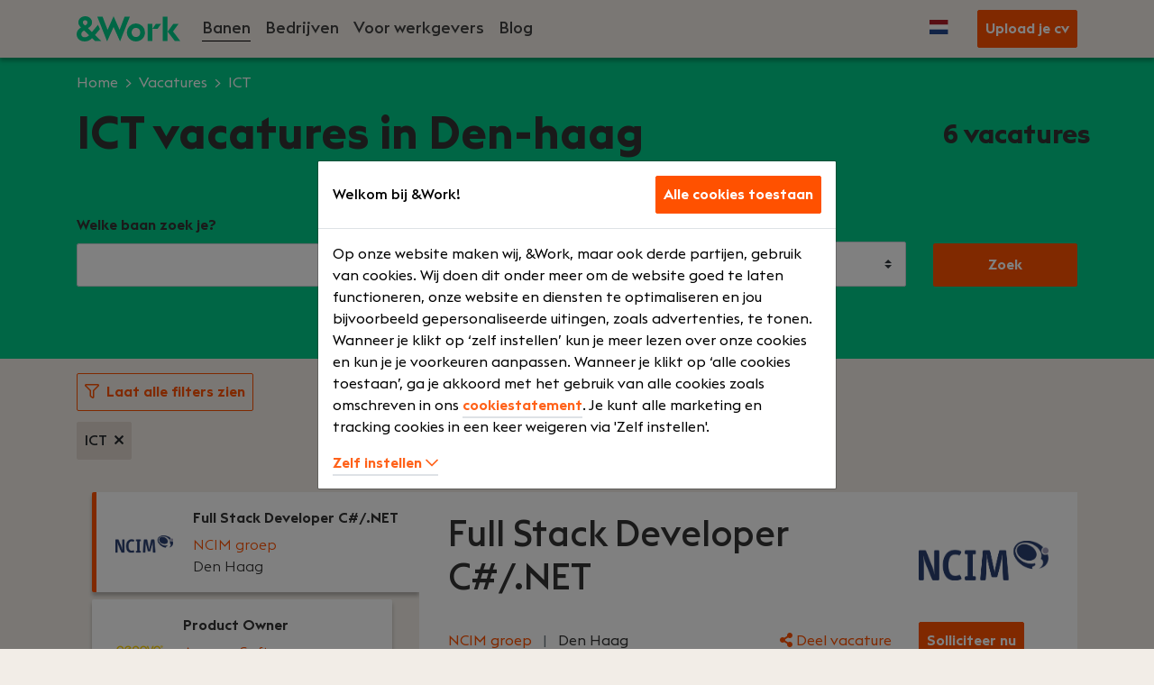

--- FILE ---
content_type: text/html; charset=UTF-8
request_url: https://andwork.com/vacatures/ict/den-haag
body_size: 66041
content:
<style>
  .btn-outline-secondary:hover {
    color: #ffffff!important;;
  }
</style>


<!DOCTYPE html>
<html lang="nl-nl">
<head>    <script>
    const isCookiebot = Boolean('');

    window.dataLayer = window.dataLayer || [];
    window.dataLayer.push({'stc':'false','mkc':'false'});
    (function (w, d, s, l, i) {
      w[l] = w[l] || [];
      w[l].push(
        {'gtm.start': new Date().getTime(), event: 'gtm.js'}
      );
      var f = d.getElementsByTagName(s)[0],
        j = d.createElement(s), dl = l != 'dataLayer' ? '&l=' + l : '';
      j.async = true;
      j.src =
        'https://www.googletagmanager.com/gtm.js?id=' + i + dl;
      f.parentNode.insertBefore(j, f);
    })(window, document, 'script', 'dataLayer', 'GTM-P86CXBX');
  </script>
  <meta charset="utf-8">
  <meta http-equiv="Content-type" content="text/html; charset=utf-8">
  <meta name="viewport" content="width=device-width, initial-scale=1">
  <meta name="csrf-token" content="443jcHsOXxTi89EbCGYzWrGu2rjxENUeBFZ1CK5v"/>
      <link rel="icon" type="image/png" href="https://andwork.com/images/favicons/32x32.png"/>
    <link rel="apple-touch-icon" sizes="32x32"
          href="https://andwork.com/images/favicons/32x32.png">
    <link rel="apple-touch-icon-precomposed" sizes="32x32"
          href="https://andwork.com/images/favicons/32x32.png">
      <link rel="icon" type="image/png" href="https://andwork.com/images/favicons/57x57.png"/>
    <link rel="apple-touch-icon" sizes="57x57"
          href="https://andwork.com/images/favicons/57x57.png">
    <link rel="apple-touch-icon-precomposed" sizes="57x57"
          href="https://andwork.com/images/favicons/57x57.png">
      <link rel="icon" type="image/png" href="https://andwork.com/images/favicons/96x96.png"/>
    <link rel="apple-touch-icon" sizes="96x96"
          href="https://andwork.com/images/favicons/96x96.png">
    <link rel="apple-touch-icon-precomposed" sizes="96x96"
          href="https://andwork.com/images/favicons/96x96.png">
      <link rel="icon" type="image/png" href="https://andwork.com/images/favicons/120x120.png"/>
    <link rel="apple-touch-icon" sizes="120x120"
          href="https://andwork.com/images/favicons/120x120.png">
    <link rel="apple-touch-icon-precomposed" sizes="120x120"
          href="https://andwork.com/images/favicons/120x120.png">
      <link rel="icon" type="image/png" href="https://andwork.com/images/favicons/152x152.png"/>
    <link rel="apple-touch-icon" sizes="152x152"
          href="https://andwork.com/images/favicons/152x152.png">
    <link rel="apple-touch-icon-precomposed" sizes="152x152"
          href="https://andwork.com/images/favicons/152x152.png">
      <link rel="icon" type="image/png" href="https://andwork.com/images/favicons/167x167.png"/>
    <link rel="apple-touch-icon" sizes="167x167"
          href="https://andwork.com/images/favicons/167x167.png">
    <link rel="apple-touch-icon-precomposed" sizes="167x167"
          href="https://andwork.com/images/favicons/167x167.png">
      <link rel="icon" type="image/png" href="https://andwork.com/images/favicons/180x180.png"/>
    <link rel="apple-touch-icon" sizes="180x180"
          href="https://andwork.com/images/favicons/180x180.png">
    <link rel="apple-touch-icon-precomposed" sizes="180x180"
          href="https://andwork.com/images/favicons/180x180.png">
                        <title>ICT vacatures in den-haag via &Work</title>
        <meta property="og:title" content="ICT vacatures in den-haag via &Work">
                                <meta name="description" content="Op zoek naar ICT vacatures in den-haag die perfect passen bij jouw ambitie, skills &amp; leven? Vind je nieuwe werkplek in onze vacaturedatabase.">

          
    <meta name="robots" content="noindex,nofollow">
  
                    <link rel="alternate" hreflang="nl-nl"
            href="https://andwork.com/vacatures/ict/den-haag"/>
                  <link rel="alternate" hreflang="en-gb"
            href="https://en.andwork.com/jobs/it/den-haag"/>
                  <link rel="alternate" hreflang="nl-be"
            href="https://be.andwork.com/jobs/ict/den-haag"/>
      
  <link rel="canonical" href="https://andwork.com/vacatures/ict/den-haag"/>

        <link rel="stylesheet preload" href="https://andwork.com/css/owl.carousel.min.css" as="style"
          onload="this.onload=null;this.rel='stylesheet'">
    <noscript>
      <link rel="stylesheet" href="https://andwork.com/css/owl.carousel.min.css">
    </noscript>

    <link rel="stylesheet preload" href="https://andwork.com/css/owl.theme.default.min.css" as="style"
          onload="this.onload=null;this.rel='stylesheet'">
    <noscript>
      <link rel="stylesheet" href="https://andwork.com/css/owl.theme.default.min.css">
    </noscript>
  
  
  <link rel="stylesheet preload" href="https://andwork.com/fonts/EuclidTriangle-Light.woff2?07b9af4585e4fbd037a0c04a7f69e48a"
        as="font" type="font/woff2" crossorigin>
  <link rel="stylesheet preload"
        href="https://andwork.com/fonts/EuclidTriangle-Regular.woff2?a662dfbe4373f1489e905a90b049958d" as="font"
        type="font/woff2" crossorigin>
  <link rel="stylesheet preload"
        href="https://andwork.com/fonts/EuclidTriangle-Medium.woff2?b002dc7c14ecb94cdd343c1e4c2baf38" as="font"
        type="font/woff2" crossorigin>
  <link rel="stylesheet preload"
        href="https://andwork.com/fonts/EuclidTriangle-Semibold.woff2?064c26c6c481f85c8b7424be7d44e364" as="font"
        type="font/woff2" crossorigin>
  <link rel="stylesheet preload" href="https://andwork.com/fonts/EuclidTriangle-Bold.woff2?42eab5a9e7f03b22eabb411fc21bb598"
        as="font" type="font/woff2" crossorigin>
  <link rel="stylesheet preload"
        href="https://andwork.com/fonts/vendor/@fortawesome/fontawesome-pro/webfa-regular-400.woff2?8cfe82e8c97df9ab3f52ac86af21230d"
        as="font" type="font/woff2" crossorigin>
  <link rel="stylesheet preload"
        href="https://andwork.com/fonts/vendor/@fortawesome/fontawesome-pro/webfa-solid-900.woff2?e57324a466c24a207fd9ad0f5f5e3c9c"
        as="font" type="font/woff2" crossorigin>
  <link rel="stylesheet preload"
        href="https://andwork.com/fonts/vendor/@fortawesome/fontawesome-pro/webfa-brands-400.woff2?68c177c286c34e1b7b975807dd5d9ed0"
        as="font" type="font/woff2" crossorigin>

  <link rel="stylesheet preload"
        href="https://andwork.com/css/application.css?1688378199" as="style"
        onload="this.onload=null;this.rel='stylesheet'">
  <noscript>
    <link rel="stylesheet" href="https://andwork.com/css/application.css?1688378199">
  </noscript>
     <script type="application/ld+json">
    {
      "@context": "https://schema.org",
      "@type": "Corporation",
      "name": "&Work",
      "alternateName": "Andwork",
      "url": "https://andwork.com/",
      "logo": "http://andwork.com/images/logo.svg",
          "contactPoint": {
            "@type": "ContactPoint",
            "telephone": "+3120 530 0500",
            "contactType": "customer service",
            "areaServed": ["NL","BE"],
            "availableLanguage": "Dutch"

          },
          "sameAs": ["https://www.linkedin.com/company/and-work",
          "https://www.instagram.com/andwork_careers/"]
        }

  </script>
 
  <script type="application/ld+json">
    {
        "@context":"http://schema.org",
        "@type":"Website",
        "name": "&Work",
        "url": "https://andwork.com",
        "potentialAction": {
          "@type": "SearchAction",
          "target": "https://andwork.com/vacatures?search={search_term_string}&distance=5&pagenr=1",
          "query-input": "required name=search_term_string"
        }
    }
  </script>
  <style>
    div[data-lastpass-icon-root] {
      display: none;
    }

    div[data-lastpass-root] {
      display: none;
    }
  </style>
</head><body class="desktop">
<!-- Google Tag Manager (noscript) -->
<noscript>
  <iframe src="https://www.googletagmanager.com/ns.html?id=GTM-P86CXBX"
          height="0" width="0" style="display:none;visibility:hidden"></iframe>
</noscript>
<!-- End Google Tag Manager (noscript) -->
 <div class="application">
  <div id="app">
          <nav class="navbar navbar-expand-lg navbar-light fixed-top bg-septenary">
  
  <div class="container" >
    <a href="/" class="navbar-brand">
      <img src="https://andwork.com/images/logo.svg" alt="&Work/AndWork Logo" width="115" style="width:115px;"/>
    </a>
    <button class="navbar-toggler" type="button" data-toggle="collapse" data-target="#navbarSupportedContent"
            aria-controls="navbarSupportedContent" aria-expanded="false" aria-label="Toggle navigation">
    </button>

    <div class="collapse navbar-collapse" id="navbarSupportedContent">
      <ul class="navbar-nav mr-auto">
        <li class="nav-item">
                    <a class="nav-link font-weight-semibold item_underline" href="https://andwork.com/vacatures">
            Banen
          </a>
        </li>

        <li class="nav-item">
                              <a class="nav-link font-weight-semibold" href="https://andwork.com/bedrijven">
            Bedrijven
          </a>
        </li>

        <li class="nav-item dropdown b2b position-static list-inline mw-100">
                             <div class="d-flex justify-content-between">
           <a class="nav-link dropdown-toggle font-weight-semibold  "
              href="https://andwork.com/voor-werkgevers"
              id="b2bDropdown"
              aria-haspopup="true" aria-expanded="false">
             Voor werkgevers
           </a>
           <i id="b2b_chevron"
              class="d-block d-lg-none float-right fa fa-chevron-down mt-4"
              data-toggle="dropdown"
              onClick="toggleDropdown()"
           ></i>
         </div>

          <div id="b2b_subMenu" class="dropdown-menu list-inline mt-0" aria-labelledby="b2bDropdown">
            <div class="container px-0">
                            <a class="col-10 col-lg-auto list-inline-item py-2" href="/voor-werkgevers/recruitment-ict-personeel">
                Ervaringen
              </a>
                <a class="col-10 col-lg-auto list-inline-item py-2" href="https://andwork.com/voor-werkgevers/vacature-check">
                  Gratis vacaturecheck
                </a>
              <a class="col-10 col-lg-auto list-inline-item py-2" href="https://andwork.com/voor-werkgevers/vacature-plaatsen">
                Vacature plaatsen
              </a>
                              <a class="col-10 col-lg-auto list-inline-item py-2" href="https://andwork.com/voor-werkgevers/whitepaper">
                  Whitepaper: toekomst van werk
                </a>
            </div>
                      </div>
        </li>

        
        <li class="nav-item nav-blog">
          <a class="nav-link font-weight-semibold"
             href="https://blog.andwork.com/"
             target="_blank"
             rel="noopener noreferrer"
          >
            Blog
          </a>
        </li>
      </ul>

      
              <ul class="navbar-nav language-switch ml-auto ml-lg-0 mr-lg-3 mt-5 mt-lg-0">
          <li class="nav-item dropdown language">
            <a class="nav-link dropdown-toggle" href="#" id="languageSwitch" role="button" data-toggle="dropdown"
               aria-haspopup="true" aria-expanded="false">
              <img src="https://andwork.com/images/flags/nl.svg" alt="nl"/>
            </a>
            <div class="dropdown-menu dropdown-menu-right" aria-labelledby="languageSwitch">
                                                                                                <a class='dropdown-item lng_switch_en' href="https://en.andwork.com/jobs/it">
                    <img src="https://andwork.com/images/flags/en.svg" alt="en}"/>
                    <span class="font-weight-semibold d-inline-block">English</span>
                  </a>
                                                                                  <a class='dropdown-item lng_switch_be' href="https://be.andwork.com/jobs/ict">
                    <img src="https://andwork.com/images/flags/be.svg" alt="be}"/>
                    <span class="font-weight-semibold d-inline-block">Nederlands (BE)</span>
                  </a>
                                          </div>
          </li>
        </ul>
      
                        <a href="https://andwork.com/upload-je-cv"
             id="intake-buttonclick-header"
             class="btn btn-secondary ml-2 text-white"
            
          >
            Upload je cv
          </a>
                  </div>
  </div>
</nav>

  <script>
    function toggleDropdown() {
      if (document.getElementById('b2b_chevron').classList.contains("fa-chevron-up")) {
        document.getElementById('b2b_chevron').classList.remove("fa-chevron-up");
        document.getElementById('b2b_chevron').classList.add("fa-chevron-down");
        document.getElementById('b2b_subMenu').style.display = 'none';
      } else {
        document.getElementById('b2b_chevron').classList.remove("fa-chevron-down");
        document.getElementById('b2b_chevron').classList.add("fa-chevron-up");
        document.getElementById('b2b_subMenu').style.display = 'block';
      }
    }

    // LOGIN
    
    
    
    
    
    
    
    
    
    
    
    
    

    // LOGOUT
    
    
    
    
    
    
    
    
    
    
  </script>
          <header class="bg-primary pb-1 pb-md-5 pt-3">
    <div class="container">
      <div class="row mw-100 d-none d-lg-block">
  <div class="col">
    <nav aria-label="breadcrumb">
              <ol class="breadcrumb-white p-0">
          <li class="breadcrumb-item">
            <a href="https://andwork.com" class="text-white">Home</a>
          </li>
      
      
                                    <li class="breadcrumb-item">
              <a href="https://andwork.com/vacatures" class="text-white">Vacatures</a>
            </li>
                                        <li class="breadcrumb-item">
              <a href="https://andwork.com/vacatures/ict" class="text-white">ICT</a>
            </li>
                                        <li class="breadcrumb-item">
              den-haag
            </li>
                  
        
              </ol>
    </nav>
  </div>
</div>
      <div class="row align-items-center">
        <div class="col-12 col-md-10" >
          <h1 id="maintitle" style="font-weight: 700; color: #333333;">
            ICT vacatures in den-haag
          </h1>
        </div>
        <div class="col-12 col-md-2 job-count px-md-0">
          <p class="work-header__subtitle text-md-right">
            <span id="jobsCount">13</span> vacatures
          </p>
        </div>
      </div>
      <div class="row pt-md-5">
        <form id="searchform" class="container" method="GET" action="https://andwork.com/vacatures" autocomplete="off">
          <div class="row align-items-end">
            
            <div class="col-12 col-lg-4 mb-md-3 mb-lg-0">
              <div class="form-group">
                <label for="term">Welke baan zoek je?</label>
                <input class="form-control" type="text" name="search" id="term" class="active" value="" autofocus/>
              </div>
            </div>

            <div id="locdist" class="col-12 col-lg-6 mb-md-3 mb-lg-0 d-none d-lg-inline-block">
              <div class="row">
                
                <div class="col-8">
                  <div class="form-group">
                    <label for="location">Locatie</label>
                    <input class="form-control" type="text" id="location" name="location" class="active" id="location" value="den-haag"/>
                  </div>
                </div>

                
                <div class="col-4">
                  <div class="form-group">
                    <label for="search-distance">Afstand</label>
                    <select id="search-distance" class="custom-select" name="distance">
                                              <option  value="5">
                          5 km
                        </option>
                                              <option  value="10">
                          10 km
                        </option>
                                              <option  value="20">
                          20 km
                        </option>
                                              <option  value="50">
                          50 km
                        </option>
                                          </select>
                  </div>
                </div>
              </div>
            </div>
            <div class="col-12 col-lg-2">
              <div class="form-group">
                <button class="btn btn--md btn-secondary btn-block mt-3 mt-lg-0 px-4" type="submit">Zoek</button>
              </div>
            </div>
          </div>
        </form>
      </div>
    </div>
  </header>

  <section id="work-filter" class="work-filter work-filter__container py-2" >
    <div class="container py-2">
      
      <div class="row align-items-center pb-2">
        <div class="col-12 col-lg-auto">
          <div class="filter-item">
            <a class="btn btn-outline-secondary text-secondary" onClick="$('#modalFilter').modal('show')">
              <span class="filter-show"><i class="far fa-filter mr-2"></i>Laat alle filters zien</span>
            </a>
          </div>
        </div>
      </div>

      <div class="row">
        <div class="col">
          <div class="selected-filters pb-2"></div>
        </div>
      </div>
    </div>
  </section>

  <div class="job-overview">
    <div id="job-listing"><section class="container">
          <div class="row flex-row">
      <div id="jobs" class="col-12 col-lg-4 pl-xl-2rem">
                  <div class="job job-card card flex-column" data-id="a0wW5000006CexVIAS" id="https://andwork.com/vacature/ict/overig/overig/vacature-a0wW5000006CexVIAS">
            <div class="row card-body pb-2 pb-xl-3">
                              <div class="company-brand col-3 d-none d-xl-block">
                  <img src="/Company/Logo/0012p00003NdmhoAAB" alt="Proxy"/>
                </div>
                            <div class="col-12 col-lg-9">
                                <a href="https://andwork.com/vacature/ict/overig/overig/vacature-a0wW5000006CexVIAS" class="job-title text-nonary text-decoration-none">
                  Linux Engineer Rotterdam

                </a>
                <div class="d-flex flex-column">
                  <p class="text-secondary font-weight-light mb-0 order-1 order-xl-0">Proxy</p>
                  <p class="text-nonary font-weight-light mb-0 order-0 order-xl-1">Rotterdam</p>
                </div>
              </div>
            </div>
            <div class="row benefits_small bg-beneficiary d-lg-none mx-2" style ="font-size: calc(16% + 1vw + 1vh);">
              
                              <div class="col-6 d-flex py-2">
                  <i class="far fa-calendar text-purple font-18 mr-2"></i>
                  <span> Voltijd </span>
                </div>
                              <div class="col-6 d-flex py-2">
                  <i class="far fa-graduation-cap text-purple font-18 mr-2"></i>
                  <span> Opleidingen en training </span>
                </div>
                          </div>

            <div class="row">
              <div class="shortDesc-mobile d-flex d-lg-none justify-content-end px-3 mt-2">
                <p class="job-detail-title__mobile px-3"  style="height: 200px;overflow:hidden;margin-bottom: 16px;background: linear-gradient(to bottom, rgba(0, 0, 0, 1) 50%, rgba(0, 0, 0, 0.1));color: transparent;background-clip: text;">
                  <strong>Jouw rol:</strong> Ben jij een ervaren Linux Engineer die graag complexe systemen beheert en optimaliseert? Heb je een passie voor automatisering, beveiliging en het werken met de nieuwste technologieën? Kom dan ons team versterken!
                </p>
              </div>
            </div>
            <div class="row d-lg-none mx-3 mb-3" >
              <a href="https://andwork.com/vacature/ict/overig/overig/vacature-a0wW5000006CexVIAS">Lees verder></a>
            </div>
          </div>

                  <div class="job job-card card flex-column" data-id="a0wW5000006e6eLIAQ" id="https://andwork.com/vacature/ict/beheer/support-engineer/vacature-a0wW5000006e6eLIAQ">
            <div class="row card-body pb-2 pb-xl-3">
                              <div class="company-brand col-3 d-none d-xl-block">
                  <img src="/Company/Logo/0012p00003NdsQjAAJ" alt="ICT TEAMWORK"/>
                </div>
                            <div class="col-12 col-lg-9">
                                <a href="https://andwork.com/vacature/ict/beheer/support-engineer/vacature-a0wW5000006e6eLIAQ" class="job-title text-nonary text-decoration-none">
                  2e-lijns Support Engineer

                </a>
                <div class="d-flex flex-column">
                  <p class="text-secondary font-weight-light mb-0 order-1 order-xl-0">ICT TEAMWORK</p>
                  <p class="text-nonary font-weight-light mb-0 order-0 order-xl-1">Zoetermeer</p>
                </div>
              </div>
            </div>
            <div class="row benefits_small bg-beneficiary d-lg-none mx-2" style ="font-size: calc(16% + 1vw + 1vh);">
              
                              <div class="col-6 d-flex py-2">
                  <i class="far fa-calendar text-purple font-18 mr-2"></i>
                  <span> Voltijd </span>
                </div>
                              <div class="col-6 d-flex py-2">
                  <i class="far fa-sack-dollar text-purple font-18 mr-2"></i>
                  <span> € 2822 - € 3897 </span>
                </div>
                          </div>

            <div class="row">
              <div class="shortDesc-mobile d-flex d-lg-none justify-content-end px-3 mt-2">
                <p class="job-detail-title__mobile px-3"  style="height: 200px;overflow:hidden;margin-bottom: 16px;background: linear-gradient(to bottom, rgba(0, 0, 0, 1) 50%, rgba(0, 0, 0, 0.1));color: transparent;background-clip: text;">
                  <strong>Jouw rol:</strong> We groeien en zijn op zoek naar een 2e-lijns Support Engineer die klaar is om complexe IT-uitdagingen aan te pakken en klanten blij te maken met slimme oplossingen. 
                </p>
              </div>
            </div>
            <div class="row d-lg-none mx-3 mb-3" >
              <a href="https://andwork.com/vacature/ict/beheer/support-engineer/vacature-a0wW5000006e6eLIAQ">Lees verder></a>
            </div>
          </div>

                  <div class="job job-card card flex-column" data-id="a0wW5000006GyUbIAK" id="https://andwork.com/vacature/ict/net-development/full-stack/vacature-a0wW5000006GyUbIAK">
            <div class="row card-body pb-2 pb-xl-3">
                              <div class="company-brand col-3 d-none d-xl-block">
                  <img src="/Company/Logo/0012p00003NdxwvAAB" alt="NCIM groep"/>
                </div>
                            <div class="col-12 col-lg-9">
                                <a href="https://andwork.com/vacature/ict/net-development/full-stack/vacature-a0wW5000006GyUbIAK" class="job-title text-nonary text-decoration-none">
                  Full Stack Developer C#/.NET

                </a>
                <div class="d-flex flex-column">
                  <p class="text-secondary font-weight-light mb-0 order-1 order-xl-0">NCIM groep</p>
                  <p class="text-nonary font-weight-light mb-0 order-0 order-xl-1">Den Haag</p>
                </div>
              </div>
            </div>
            <div class="row benefits_small bg-beneficiary d-lg-none mx-2" style ="font-size: calc(16% + 1vw + 1vh);">
              
                              <div class="col-6 d-flex py-2">
                  <i class="far fa-calendar text-purple font-18 mr-2"></i>
                  <span> Voltijd </span>
                </div>
                              <div class="col-6 d-flex py-2">
                  <i class="far fa-sack-dollar text-purple font-18 mr-2"></i>
                  <span> € 3800 - € 5000 </span>
                </div>
                          </div>

            <div class="row">
              <div class="shortDesc-mobile d-flex d-lg-none justify-content-end px-3 mt-2">
                <p class="job-detail-title__mobile px-3"  style="height: 200px;overflow:hidden;margin-bottom: 16px;background: linear-gradient(to bottom, rgba(0, 0, 0, 1) 50%, rgba(0, 0, 0, 0.1));color: transparent;background-clip: text;">
                  <strong>Jouw rol:</strong> Wil jij werken aan uitdagende, technische en complexe projecten? Wil jij jezelf blijven ontwikkelen? Meedenken met de klant? En heb jij een passie voor technologie? Als Software Ontwikkelaar bij de NCIM-Groep werk je mee aan diverse projecten bij uiteenlopende klanten. Zo werk je bijvoorbeeld mee aan de ontwikkeling van een command and control systeem, ontwikkel je een forensische applicatie die helpt bij het oplossen van misdrijven, of werk je aan een satellietcommunicatiesysteem!Je leert veel verschillende bedrijven kennen. We werken aan high-tech projecten, waardoor je aan de slag gaat met de nieuwste technieken! We bieden diverse trainings- en opleidingsfaciliteiten, zodat je jezelf voortdurend kunt blijven ontwikkelen. Daarnaast worden er voor én door collega’s diverse TechTalks en CodingSessions georganiseerd.
                </p>
              </div>
            </div>
            <div class="row d-lg-none mx-3 mb-3" >
              <a href="https://andwork.com/vacature/ict/net-development/full-stack/vacature-a0wW5000006GyUbIAK">Lees verder></a>
            </div>
          </div>

                  <div class="job job-card card flex-column" data-id="a0wW5000001rV59IAE" id="https://andwork.com/vacature/ict/data-en-analyse/data-engineer/vacature-a0wW5000001rV59IAE">
            <div class="row card-body pb-2 pb-xl-3">
                              <div class="company-brand col-3 d-none d-xl-block">
                  <img src="/Company/Logo/001Ab0000036hlnIAA" alt="Metaverses"/>
                </div>
                            <div class="col-12 col-lg-9">
                                <a href="https://andwork.com/vacature/ict/data-en-analyse/data-engineer/vacature-a0wW5000001rV59IAE" class="job-title text-nonary text-decoration-none">
                  Data Engineer

                </a>
                <div class="d-flex flex-column">
                  <p class="text-secondary font-weight-light mb-0 order-1 order-xl-0">Metaverses</p>
                  <p class="text-nonary font-weight-light mb-0 order-0 order-xl-1">Zoetermeer</p>
                </div>
              </div>
            </div>
            <div class="row benefits_small bg-beneficiary d-lg-none mx-2" style ="font-size: calc(16% + 1vw + 1vh);">
              
                              <div class="col-6 d-flex py-2">
                  <i class="far fa-calendar text-purple font-18 mr-2"></i>
                  <span> Voltijd </span>
                </div>
                              <div class="col-6 d-flex py-2">
                  <i class="far fa-sack-dollar text-purple font-18 mr-2"></i>
                  <span> € 3500 - € 6000 </span>
                </div>
                          </div>

            <div class="row">
              <div class="shortDesc-mobile d-flex d-lg-none justify-content-end px-3 mt-2">
                <p class="job-detail-title__mobile px-3"  style="height: 200px;overflow:hidden;margin-bottom: 16px;background: linear-gradient(to bottom, rgba(0, 0, 0, 1) 50%, rgba(0, 0, 0, 0.1));color: transparent;background-clip: text;">
                  <strong>Jouw rol:</strong> Metaverses is een specialist op het gebied van het oplossen van data gerelateerde uitdagingen en is gericht op datamigratie, data kwaliteit en anonimisering. Voor het oplossen van dataproblemen is snelheid met behoud van kwaliteit van cruciaal belang. Transparantie, efficiëntie en service zijn erg belangrijk voor ons. Als een scale-up bedrijf is Metaverses op zoek naar datatalent om ons team uit te breiden.
                </p>
              </div>
            </div>
            <div class="row d-lg-none mx-3 mb-3" >
              <a href="https://andwork.com/vacature/ict/data-en-analyse/data-engineer/vacature-a0wW5000001rV59IAE">Lees verder></a>
            </div>
          </div>

                  <div class="job job-card card flex-column" data-id="a0wW5000002UQOwIAO" id="https://andwork.com/vacature/ict/java-development/developer/vacature-a0wW5000002UQOwIAO">
            <div class="row card-body pb-2 pb-xl-3">
                              <div class="company-brand col-3 d-none d-xl-block">
                  <img src="/Company/Logo/0012p00003Ndn0GAAR" alt="Navara"/>
                </div>
                            <div class="col-12 col-lg-9">
                                <a href="https://andwork.com/vacature/ict/java-development/developer/vacature-a0wW5000002UQOwIAO" class="job-title text-nonary text-decoration-none">
                  Fullstack Developer

                </a>
                <div class="d-flex flex-column">
                  <p class="text-secondary font-weight-light mb-0 order-1 order-xl-0">Navara</p>
                  <p class="text-nonary font-weight-light mb-0 order-0 order-xl-1">Rotterdam</p>
                </div>
              </div>
            </div>
            <div class="row benefits_small bg-beneficiary d-lg-none mx-2" style ="font-size: calc(16% + 1vw + 1vh);">
              
                              <div class="col-6 d-flex py-2">
                  <i class="far fa-calendar text-purple font-18 mr-2"></i>
                  <span> Voltijd </span>
                </div>
                              <div class="col-6 d-flex py-2">
                  <i class="far fa-sack-dollar text-purple font-18 mr-2"></i>
                  <span> € 4000 - € 7000 </span>
                </div>
                          </div>

            <div class="row">
              <div class="shortDesc-mobile d-flex d-lg-none justify-content-end px-3 mt-2">
                <p class="job-detail-title__mobile px-3"  style="height: 200px;overflow:hidden;margin-bottom: 16px;background: linear-gradient(to bottom, rgba(0, 0, 0, 1) 50%, rgba(0, 0, 0, 0.1));color: transparent;background-clip: text;">
                  <strong>Jouw rol:</strong> Bij Navara gaan we altijd ‘for the win’. We zien software ontwikkeling als teamsport. Want alleen als je samenwerkt met de beste mensen kom je tot het beste resultaat. Zo zijn we nu op zoek naar een Java Developer die graag onderdeel wordt van een team van experts!
                </p>
              </div>
            </div>
            <div class="row d-lg-none mx-3 mb-3" >
              <a href="https://andwork.com/vacature/ict/java-development/developer/vacature-a0wW5000002UQOwIAO">Lees verder></a>
            </div>
          </div>

                  <div class="job job-card card flex-column" data-id="a0wW5000009l88DIAQ" id="https://andwork.com/vacature/ict/overig/overig/vacature-a0wW5000009l88DIAQ">
            <div class="row card-body pb-2 pb-xl-3">
                              <div class="company-brand col-3 d-none d-xl-block">
                  <img src="/Company/Logo/0012p00003Ndmz3AAB" alt="Aenova Software"/>
                </div>
                            <div class="col-12 col-lg-9">
                                <a href="https://andwork.com/vacature/ict/overig/overig/vacature-a0wW5000009l88DIAQ" class="job-title text-nonary text-decoration-none">
                  Product Owner

                </a>
                <div class="d-flex flex-column">
                  <p class="text-secondary font-weight-light mb-0 order-1 order-xl-0">Aenova Software</p>
                  <p class="text-nonary font-weight-light mb-0 order-0 order-xl-1">Delft</p>
                </div>
              </div>
            </div>
            <div class="row benefits_small bg-beneficiary d-lg-none mx-2" style ="font-size: calc(16% + 1vw + 1vh);">
              
                              <div class="col-6 d-flex py-2">
                  <i class="far fa-calendar text-purple font-18 mr-2"></i>
                  <span> Voltijd </span>
                </div>
                              <div class="col-6 d-flex py-2">
                  <i class="far fa-sack-dollar text-purple font-18 mr-2"></i>
                  <span> € 3500 - € 4500 </span>
                </div>
                          </div>

            <div class="row">
              <div class="shortDesc-mobile d-flex d-lg-none justify-content-end px-3 mt-2">
                <p class="job-detail-title__mobile px-3"  style="height: 200px;overflow:hidden;margin-bottom: 16px;background: linear-gradient(to bottom, rgba(0, 0, 0, 1) 50%, rgba(0, 0, 0, 0.1));color: transparent;background-clip: text;">
                  <strong>Jouw rol:</strong>  Ben jij een Product Owner die energie krijgt van slimme software beter maken, snapt wat gebruikers écht nodig hebben en graag het verschil maakt in een hecht team?Aenova zoekt een Product Owner die het leuk vindt om diep in onze software én gebruikers te duiken. Iemand die scherpe keuzes durft te maken, makkelijk schakelt tussen mensen en techniek en energie krijgt van dingen écht beter maken. Je houdt van structuur, maar ook van samenwerken, meedenken en doorpakken. Kortom: jij zorgt dat TimEnterprise elke release een stukje slimmer, makkelijker en waardevoller wordt.Bij Aenova helpen we organisaties om maximale waarde uit tijd te halen. Ons product TimEnterprise ondersteunt dagelijks duizenden gebruikers in urenverantwoording, planning en productiviteit. Als Product Owner speel jij daarin een sleutelrol. Je werkt in een hecht team binnen Customer Services, duikt diep in de praktijk en vertaalt inzichten naar concrete verbeteringen voor ons platform.
                </p>
              </div>
            </div>
            <div class="row d-lg-none mx-3 mb-3" >
              <a href="https://andwork.com/vacature/ict/overig/overig/vacature-a0wW5000009l88DIAQ">Lees verder></a>
            </div>
          </div>

                  <div class="job job-card card flex-column" data-id="a0wW5000007eenVIAQ" id="https://andwork.com/vacature/ict/beheer/support-engineer/vacature-a0wW5000007eenVIAQ">
            <div class="row card-body pb-2 pb-xl-3">
                              <div class="company-brand col-3 d-none d-xl-block">
                  <img src="/Company/Logo/001Ab000002pGGJIA2" alt="Momo Medical"/>
                </div>
                            <div class="col-12 col-lg-9">
                                <a href="https://andwork.com/vacature/ict/beheer/support-engineer/vacature-a0wW5000007eenVIAQ" class="job-title text-nonary text-decoration-none">
                  Customer Support Specialist

                </a>
                <div class="d-flex flex-column">
                  <p class="text-secondary font-weight-light mb-0 order-1 order-xl-0">Momo Medical</p>
                  <p class="text-nonary font-weight-light mb-0 order-0 order-xl-1">Delft</p>
                </div>
              </div>
            </div>
            <div class="row benefits_small bg-beneficiary d-lg-none mx-2" style ="font-size: calc(16% + 1vw + 1vh);">
              
                              <div class="col-6 d-flex py-2">
                  <i class="far fa-calendar text-purple font-18 mr-2"></i>
                  <span> Voltijd </span>
                </div>
                              <div class="col-6 d-flex py-2">
                  <i class="far fa-sack-dollar text-purple font-18 mr-2"></i>
                  <span> € 2650 - € 3200 </span>
                </div>
                          </div>

            <div class="row">
              <div class="shortDesc-mobile d-flex d-lg-none justify-content-end px-3 mt-2">
                <p class="job-detail-title__mobile px-3"  style="height: 200px;overflow:hidden;margin-bottom: 16px;background: linear-gradient(to bottom, rgba(0, 0, 0, 1) 50%, rgba(0, 0, 0, 0.1));color: transparent;background-clip: text;">
                  <strong>Jouw rol:</strong> Sta jij altijd klaar om anderen te helpen? Krijg je een glimlach op je gezicht bij het oplossen van problemen? Samen met het Service &amp; Support team beantwoord je alle vragen van zorgmedewerkers en reis je door heel Nederland om onze oplossingen te implementeren en top service te verlenen. Op die manier worden zorgmedewerkers optimaal ondersteund in hun werk.﻿De meest waardevolle aspecten aan deze rolJe staat veel in contact met de mensen waar we het allemaal voor doen: de zorgmedewerkers!Impact maken in de zorg van morgen samen met een energiek team wat het verschil wil maken!€2650-3200 (o.b.v. 40 uur), pensioen, reiskostenvergoeding, donderdag pizza avond, vrijdagmiddagborrels, teamactiviteiten, en groeikansen waar jij wilt.Naast het werken bij ons op kantoor in Delft, ben je ook regelmatig onderweg naar een zorgorganisatie in Nederland.
                </p>
              </div>
            </div>
            <div class="row d-lg-none mx-3 mb-3" >
              <a href="https://andwork.com/vacature/ict/beheer/support-engineer/vacature-a0wW5000007eenVIAQ">Lees verder></a>
            </div>
          </div>

                  <div class="job job-card card flex-column" data-id="a0wW5000009oqRFIAY" id="https://andwork.com/vacature/ict/overig/lead-developer/vacature-a0wW5000009oqRFIAY">
            <div class="row card-body pb-2 pb-xl-3">
                              <div class="company-brand col-3 d-none d-xl-block">
                  <img src="/Company/Logo/0012p00003NdskeAAB" alt="Cash by Visma"/>
                </div>
                            <div class="col-12 col-lg-9">
                                <a href="https://andwork.com/vacature/ict/overig/lead-developer/vacature-a0wW5000009oqRFIAY" class="job-title text-nonary text-decoration-none">
                  Development Director

                </a>
                <div class="d-flex flex-column">
                  <p class="text-secondary font-weight-light mb-0 order-1 order-xl-0">Cash by Visma</p>
                  <p class="text-nonary font-weight-light mb-0 order-0 order-xl-1">Den Haag</p>
                </div>
              </div>
            </div>
            <div class="row benefits_small bg-beneficiary d-lg-none mx-2" style ="font-size: calc(16% + 1vw + 1vh);">
              
                              <div class="col-6 d-flex py-2">
                  <i class="far fa-calendar text-purple font-18 mr-2"></i>
                  <span> Voltijd </span>
                </div>
                              <div class="col-6 d-flex py-2">
                  <i class="far fa-laptop text-purple font-18 mr-2"></i>
                  <span> Laptop </span>
                </div>
                          </div>

            <div class="row">
              <div class="shortDesc-mobile d-flex d-lg-none justify-content-end px-3 mt-2">
                <p class="job-detail-title__mobile px-3"  style="height: 200px;overflow:hidden;margin-bottom: 16px;background: linear-gradient(to bottom, rgba(0, 0, 0, 1) 50%, rgba(0, 0, 0, 0.1));color: transparent;background-clip: text;">
                  <strong>Jouw rol:</strong> De Development Director is eindverantwoordelijk voor de technische visie, architectuur, beveiliging en realisatie van alle softwareproducten binnen de nieuwe organisatie. De rol stuurt de geïntegreerde development-, QA-, platform- en data-extracties aan en zorgt dat de technische strategie direct bijdraagt aan bedrijfsdoelen zoals suite-integratie, schaalbaarheid, efficiëntie en time-to-market. 
                </p>
              </div>
            </div>
            <div class="row d-lg-none mx-3 mb-3" >
              <a href="https://andwork.com/vacature/ict/overig/lead-developer/vacature-a0wW5000009oqRFIAY">Lees verder></a>
            </div>
          </div>

                  <div class="job job-card card flex-column" data-id="a0wW5000006GwarIAC" id="https://andwork.com/vacature/ict/java-development/full-stack/vacature-a0wW5000006GwarIAC">
            <div class="row card-body pb-2 pb-xl-3">
                              <div class="company-brand col-3 d-none d-xl-block">
                  <img src="/Company/Logo/0012p00003NdxwvAAB" alt="NCIM groep"/>
                </div>
                            <div class="col-12 col-lg-9">
                                <a href="https://andwork.com/vacature/ict/java-development/full-stack/vacature-a0wW5000006GwarIAC" class="job-title text-nonary text-decoration-none">
                  Full Stack Developer Java

                </a>
                <div class="d-flex flex-column">
                  <p class="text-secondary font-weight-light mb-0 order-1 order-xl-0">NCIM groep</p>
                  <p class="text-nonary font-weight-light mb-0 order-0 order-xl-1">Den Haag</p>
                </div>
              </div>
            </div>
            <div class="row benefits_small bg-beneficiary d-lg-none mx-2" style ="font-size: calc(16% + 1vw + 1vh);">
              
                              <div class="col-6 d-flex py-2">
                  <i class="far fa-calendar text-purple font-18 mr-2"></i>
                  <span> Voltijd </span>
                </div>
                              <div class="col-6 d-flex py-2">
                  <i class="far fa-sack-dollar text-purple font-18 mr-2"></i>
                  <span> € 3000 - € 6000 </span>
                </div>
                          </div>

            <div class="row">
              <div class="shortDesc-mobile d-flex d-lg-none justify-content-end px-3 mt-2">
                <p class="job-detail-title__mobile px-3"  style="height: 200px;overflow:hidden;margin-bottom: 16px;background: linear-gradient(to bottom, rgba(0, 0, 0, 1) 50%, rgba(0, 0, 0, 0.1));color: transparent;background-clip: text;">
                  <strong>Jouw rol:</strong> Wil jij werken aan uitdagende, technische en complexe projecten? Wil jij jezelf blijven ontwikkelen? Meedenken met de klant? En heb jij een passie voor technologie? Als Software Ontwikkelaar bij de NCIM-Groep werk je mee aan diverse projecten bij uiteenlopende klanten. Zo werk je bijvoorbeeld mee aan de ontwikkeling van een command and control system, ontwikkel je een forensische applicatie die helpt bij het oplossen van misdrijven, of werk je aan een satellietcommunicatiesysteem!Je leert veel verschillende bedrijven kennen. We werken aan high-tech projecten, waardoor je aan de slag gaat met de nieuwste technieken! We bieden diverse trainings- en opleidingsfaciliteiten, zodat je jezelf voortdurend kunt blijven ontwikkelen. Daarnaast worden er voor én door collega’s diverse TechTalks en CodingSessions georganiseerd.
                </p>
              </div>
            </div>
            <div class="row d-lg-none mx-3 mb-3" >
              <a href="https://andwork.com/vacature/ict/java-development/full-stack/vacature-a0wW5000006GwarIAC">Lees verder></a>
            </div>
          </div>

                  <div class="job job-card card flex-column" data-id="a0wW5000007AVBNIA4" id="https://andwork.com/vacature/ict/ruby-python/python-developer/vacature-a0wW5000007AVBNIA4">
            <div class="row card-body pb-2 pb-xl-3">
                              <div class="company-brand col-3 d-none d-xl-block">
                  <img src="/Company/Logo/0012p00003NdvPsAAJ" alt="ParaPy"/>
                </div>
                            <div class="col-12 col-lg-9">
                                <a href="https://andwork.com/vacature/ict/ruby-python/python-developer/vacature-a0wW5000007AVBNIA4" class="job-title text-nonary text-decoration-none">
                  Software Engineer – Engineering Automation

                </a>
                <div class="d-flex flex-column">
                  <p class="text-secondary font-weight-light mb-0 order-1 order-xl-0">ParaPy</p>
                  <p class="text-nonary font-weight-light mb-0 order-0 order-xl-1">Delft</p>
                </div>
              </div>
            </div>
            <div class="row benefits_small bg-beneficiary d-lg-none mx-2" style ="font-size: calc(16% + 1vw + 1vh);">
              
                              <div class="col-6 d-flex py-2">
                  <i class="far fa-calendar text-purple font-18 mr-2"></i>
                  <span> Voltijd </span>
                </div>
                              <div class="col-6 d-flex py-2">
                  <i class="far fa-sack-dollar text-purple font-18 mr-2"></i>
                  <span> € 4200 - € 5600 </span>
                </div>
                          </div>

            <div class="row">
              <div class="shortDesc-mobile d-flex d-lg-none justify-content-end px-3 mt-2">
                <p class="job-detail-title__mobile px-3"  style="height: 200px;overflow:hidden;margin-bottom: 16px;background: linear-gradient(to bottom, rgba(0, 0, 0, 1) 50%, rgba(0, 0, 0, 0.1));color: transparent;background-clip: text;">
                  <strong>Jouw rol:</strong> Do you love developing software that helps engineers focus on what matters most — creativity, innovation, and performance?At ParaPy, we empower engineers to build smart applications that automate repetitive tasks and accelerate the design of products like aircraft, ships, buildings, and more. Our platform combines a powerful Python-based SDK with an intuitive cloud platform, making it easier than ever for engineers to automate complex workflows — without needing a computer science degree.We’re growing our development team and looking for a Python Developer with an engineering background to build smart engineering applications together with our customers and contribute to the ParaPy platform.
                </p>
              </div>
            </div>
            <div class="row d-lg-none mx-3 mb-3" >
              <a href="https://andwork.com/vacature/ict/ruby-python/python-developer/vacature-a0wW5000007AVBNIA4">Lees verder></a>
            </div>
          </div>

                          <nav class="d-flex" aria-label="jobcard-pagination">
            <ul class="pagination mx-auto">
              <li data-nr="1" class="page-item clear pagenr selected active"><a class="page-link" href="#">1</a></li><li data-nr="2" class="page-item clear pagenr "><a class="page-link" href="#">2</a></li>
            </ul>
          </nav>
              </div>
      <div id="job-detail-container" class="col-12 col-lg-8 d-none d-lg-flex mb-3"></div>
    </div>

          <div class="row flex-row">
        <div class="col-12 col-md-8 ml-auto mt-5">
          <div class="card border-0 bg-white">
            <div class="card-header bg-white border-0" role="button">
              <h2 class="h3 mb-0 mt-4">Uitdagende ICT vacatures bij &amp;Work</h2>
            </div>
            <div id="seoDescription" class="card-body mt-1">
              <p>Ben jij op zoek naar een nieuwe uitdaging in de ICT? Bij &Work vind je een breed aanbod aan <b>ICT vacatures</b> die perfect aansluiten bij jouw ambities en vaardigheden. Of je nu een starter bent met een MBO-diploma, een HBO-professional of een doorgewinterde IT-specialist, wij helpen je de ideale vacature in de ICT te vinden.</p>
<h3>Een breed aanbod aan ICT vacatures</h3>
<p>Bij &Work vind je een divers en breed aanbod aan uitdagende ICT vacatures. Denk aan functies als <a href="/vacatures/ict/overig/software-developer">software developer</a>, <a href="/vacatures/ict/beheer/systeembeheerder">systeembeheerder</a> en <a href="/vacatures/ict/beheer/applicatiebeheerder">applicatiebeheerder</a> tot <a href="/vacatures/ict/data-en-analyse/data-analist">data-analist</a> en <a href="/vacatures/ict/data-en-analyse/data-consultant">data consultant</a>. Wij werken samen met toonaangevende bedrijven in heel Nederland, waardoor je altijd de meest actuele en uitdagende vacatures vindt.</p>
<h4>ICT vacatures MBO</h4>
<p>Heb je een MBO-diploma en wil je aan de slag in de ICT? &Work heeft een ruim aanbod aan ICT vacatures op MBO niveau. Denk aan functies zoals <a href="/vacatures/ict/beheer/helpdeskmedewerker">helpdeskmedewerker</a>, <a href="/vacatures/ict/beheer/servicedesk-medewerker">servicedesk medewerker</a> of junior systeembeheerder. Met de juiste instelling en de wil om te leren, kun je je snel ontwikkelen binnen de dynamische wereld van ICT.</p>
<h4>ICT vacatures HBO</h4>
<p>Voor HBO-professionals biedt &Work uitdagende ICT vacatures op HBO niveau. Van <a href="/vacatures/ict/infrastructuur/netwerk-engineer">netwerk engineer</a> en projectmanagement tot <a href="/vacatures/ict/infrastructuur/cyber-security-engineer">cybersecurity</a> en <a href="/vacatures/ict/cloud">cloud-oplossingen</a>, de mogelijkheden zijn eindeloos. Wij zorgen ervoor dat je terechtkomt in een functie waar je je kennis kunt toepassen en verder kunt ontwikkelen.</p>
<h3>ICT-vacatures ook in jouw regio</h3>
<p><a href="/vacatures/ict/amsterdam">ICT-vacatures in Amsterdam</a>, <a href="/vacatures/ict/groningen">Groningen</a> en <a href="/vacatures/ict/utrecht">Utrecht</a>, of <a href="/vacatures/ict/rotterdam
">Rotterdam</a>? We hebben overal interessante werkgevers die staan te springen om jou te verwelkomen in hun team. Solliciteer direct of laat je eerst adviseren over jouw mogelijkheden. Van begin tot <p>eind begeleiden we je bij elke stap in het (sollicitatie-)traject en zorgen ervoor dat jij hier alle vruchten van plukt.</p> 
<p>Neem dus vooral contact met ons op als u op zoek bent naar een job in de ICT, we helpen u graag!</p>
<h3>Functies binnen de ICT</h3>
<h4>Aan de slag als Business intelligence developer?</h4>
<p>Ben jij een kei in het leggen van verbanden? Weet jij op basis van deze verbanden vervolgens een goed advies te geven over het organiseren van bedrijfsdata en werkprocessen binnen een organisatie? Dan ben jij misschien wel de <a href="/vacatures/ict/business-intelligence">business intelligence developer </a> waar veel bedrijven naar op zoek zijn. Zet het filter aan en bekijk gelijk welke baan bij jou past!</p>
<h4>Vacatures voor Java developer?</h4>
<p>Heb jij je gespecialiseerd in Java, één van de meest gebruikte programmeertalen? Ben je op zoek naar een passende vacature, zodat jij jouw kennis kan inzetten voor het ontwikkelen van software? Werkgevers zijn op zoek naar jouw talent, voor zowel complexe computersystemen als voor kleinere toepassingen. Bekijk snel het aanbod met <a href="/vacatures/ict/java-development">Java Developer vacatures!</a></p>
<h4>Werken als Front-end developer?</h4>
<p>Je filtert op <a href="/vacatures/ict/front-end-development">front-end developer</a> als jij de verantwoordelijkheid wilt over de voorkant, front-end, van een applicatie, website of programma. Jij vindt het tof om ervoor te zorgen dat het functioneert én dat het er ook nog eens piekfijn uitziet. Weet jij daarnaast alles over programmeertalen zoals HTML, CSS en Javascript? Kijk in het vacature-overzicht welke baan het beste bij jou past!</p>
<h4>Op zoek naar een baan als C developer?</h4>
<p>Als C developer weet jij de meest ingewikkelde programmeertaal om te zetten in soft- en hardware. Op deze manier zorg jij ervoor dat nieuwe soft- en hardware ontwikkeld worden en bestaande worden verbeterd.</p> 
<p>Er zijn veel werkgevers die staan te springen om talentvolle specialisten op dit gebied. Wil jij ingezet worden door een bedrijf om een oplossing te zoeken voor een specifiek IT-probleem? Kijk dan snel welke vacatures er allemaal openstaan voor jou!</p>  
<p>Daarnaast hebben we ook een ruim aanbod ICT-vacatures op het gebied van <a href="/vacatures/ict/net-development">NET. Development</a> ,Business Consulting, Cloud, Dynamics/Salesforce, Data & Analyse, Infrastructuur, Beheer, Mobile Development, PHP Development, <a href="/vacatures/ict/sap">SAP</a> en <a href="/vacatures/ict/testing">Testing</a>. Solliciteer vandaag nog op de ICT-job die bij jou past.</p>
<h3>Waarom solliciteren via &Work</h3>
<p>Bij &Work combineren we persoonlijke begeleiding met een uitgebreid netwerk van werkgevers. Wij helpen je niet alleen bij het vinden van een ICT vacature, maar zorgen er ook voor dat jouw sollicitatieproces soepel verloopt. Onze toegevoegde waarde:</p>
<ul>
  <li><b>Een breed scala aan vacatures:</b> of je nu zoekt naar een junior, medior of senior positie, wij hebben een passende vacature financiële administratie voor jou.</li>
  <li><b>Persoonlijke begeleiding:</b> ons team van experts helpt jou bij elke stap, van sollicitatie tot plaatsing.</li>
  <li><b>Kansen in jouw regio:</b> vind eenvoudig financieel administratief medewerker vacatures bij jou in de buurt.</li>
  <li><b>Marktkennis:</b> al onze recruiters specialiseren zich in een bepaalde markt. Zo weten onze technische specialisten bijvoorbeeld alles over wat er speelt op de techniek banenmarkt! Met deze kennis kunnen we jou helpen om de juiste baan te vinden.</li>
  <li><b>Transparantie:</b> duidelijke informatie over salaris, secundaire arbeidsvoorwaarden en doorgroeimogelijkheden.</li>
</ul>
<h3>Solliciteer vandaag nog op jouw ideale ICT vacature</h3>
<p>Klaar voor de volgende stap in je ICT-carrière? Ontdek het actuele aanbod van <b>ICT vacatures</b> bij &Work en solliciteer eenvoudig online. Heb je hulp nodig bij je sollicitatie of wil je advies? Ons team van carrière-experts staat voor je klaar.</p>
            </div>
          </div>
        </div>
      </div>
    
          <div class="row" >
        <div id="faqs" class="col-12 col-md-8 ml-auto mt-5">
          <div id="accordion" class="card border-0">
            <div class="card-header bg-white border-0" role="button">
              <h2 class="h3 mb-0">Veelgestelde vragen</h2>
            </div>
            <div class="card-body">
                              <div class="card border-0">
                  <div id="heading0" class="card-header bg-faquary border-gray px-0 bg-white">
                    <h5 class="mb-0">
                      <button class="btn btn-link font-weight-semibold text-nonary text-left d-flex px-0 w-100 collapsed"
                              data-toggle="collapse" data-target="#collapse0" aria-expanded="true"
                              aria-controls="collapse0">
                        Wat voor (ICT-) bedrijven kan ik vinden bij &Work?
                      </button>
                    </h5>
                  </div>
                  <div id="collapse0" class="collapse" aria-labelledby="heading0">
                    <div class="card-body text-nonary">Werken in de ICT binnen een bepaalde branche? Je kunt je zoekresultaten bij ons filteren op type bedrijf. Zo vind je nog makkelijker wat je zoekt.</p><p>Bij ons vind je openstaande ICT-vacatures in bijvoorbeeld agency/consultancy, corporate, non-profit, start-up, tech en mkb. Scroll door ons uitgebreide aanbod en vind de ICT-vacature die het beste bij jou past.</div>
                  </div>
                </div>
                              <div class="card border-0">
                  <div id="heading1" class="card-header bg-faquary border-gray px-0 bg-white">
                    <h5 class="mb-0">
                      <button class="btn btn-link font-weight-semibold text-nonary text-left d-flex px-0 w-100 collapsed"
                              data-toggle="collapse" data-target="#collapse1" aria-expanded="true"
                              aria-controls="collapse1">
                        In welke regio’s kan ik allemaal ICT-vacatures vinden?
                      </button>
                    </h5>
                  </div>
                  <div id="collapse1" class="collapse" aria-labelledby="heading1">
                    <div class="card-body text-nonary">Bij &Work hebben we een enorme ICT-vacaturebank met ICT-vacatures verspreid over heel Nederland en België. Op ons digitale platform kun je binnen deze ICT-vacatures filteren op land of locatie. Door een maximale afstand toe te voegen aan de gekozen locatie vind je snel de ICT-vacatures in de buurt waar jij woont of bereid bent naartoe te verhuizen.</p> <p>Wil je werken in de ICT in <a href='/vacatures/ict/groningen'>Groningen</a>, <a href='/vacatures/ict/eindhoven'>Eindhoven</a>, <a href='/vacatures/ict/rotterdam'>Rotterdam</a> of <a href='/vacatures/ict/utrecht'>Utrecht</a>? Bekijk dan snel de ICT-banen die aansluiten bij jouw wensen.</div>
                  </div>
                </div>
                              <div class="card border-0">
                  <div id="heading2" class="card-header bg-faquary border-gray px-0 bg-white">
                    <h5 class="mb-0">
                      <button class="btn btn-link font-weight-semibold text-nonary text-left d-flex px-0 w-100 collapsed"
                              data-toggle="collapse" data-target="#collapse2" aria-expanded="true"
                              aria-controls="collapse2">
                        Waarom moet ik solliciteren op een ICT-vacature bij &Work?
                      </button>
                    </h5>
                  </div>
                  <div id="collapse2" class="collapse" aria-labelledby="heading2">
                    <div class="card-body text-nonary">Werk is zonder twijfel een belangrijk deel van ons leven. Iets waar je, als het even kan, voldoening uit haalt en meer is dan alleen het bedrag op je loonstrook.</p> <p>&Work is een carrièreplatform met innovatieve tools én aandacht voor mensen. Wij helpen je uit te zoeken wie je bent, wat je drijft en waar je thuishoort. Om je uiteindelijk te verbinden aan de mensen die jouw passie, ambitie en enthousiasme delen. Werk dat past bij jouw wereld.</div>
                  </div>
                </div>
                              <div class="card border-0">
                  <div id="heading3" class="card-header bg-faquary border-gray px-0 bg-white">
                    <h5 class="mb-0">
                      <button class="btn btn-link font-weight-semibold text-nonary text-left d-flex px-0 w-100 collapsed"
                              data-toggle="collapse" data-target="#collapse3" aria-expanded="true"
                              aria-controls="collapse3">
                        Hoe lang duurt het voordat ik reactie krijg op mijn sollicitatie?
                      </button>
                    </h5>
                  </div>
                  <div id="collapse3" class="collapse" aria-labelledby="heading3">
                    <div class="card-body text-nonary">Heb je gesolliciteerd op één van onze ICT-vacatures? Ter bevestiging ontvang je dan van ons binnen 24 uur een mail. Daarin kun je de door jou ingevulde gegevens nog eens rustig terug lezen. Je hoort van ons zodra het bedrijf achter de ICT-vacature heeft laten weten dat ze je graag willen ontmoeten.</div>
                  </div>
                </div>
                              <div class="card border-0">
                  <div id="heading4" class="card-header bg-faquary border-gray px-0 bg-white">
                    <h5 class="mb-0">
                      <button class="btn btn-link font-weight-semibold text-nonary text-left d-flex px-0 w-100 collapsed"
                              data-toggle="collapse" data-target="#collapse4" aria-expanded="true"
                              aria-controls="collapse4">
                        Wat zijn de populairste ICT-banen?
                      </button>
                    </h5>
                  </div>
                  <div id="collapse4" class="collapse" aria-labelledby="heading4">
                    <div class="card-body text-nonary">De vraag naar ICT’ers neemt nog altijd toe. Of je nou op zoek bent naar een baan als ICT-specialist of als ICT-manager, een vacature op mbo- of hbo-niveau, binnen de ICT-sector vind je veel openstaande vacatures.</p> <p>Er is vooral veel vraag naar systeembeheerders. Niet zo vreemd, want tegenwoordig heeft ieder bedrijf een systeem en netwerk dat onderhouden moet worden. Ook zijn veel werkgevers op zoek naar Software Developers. Dit komt door het ruime aanbod aan websites, apps en anders softwareproducten van tegenwoordig.</p> <p>Daarnaast zijn applicatiebeheerder, ICT-servicedeskmedewerker en <a href='/vacatures/ict/infrastructuur/systeem-engineer'>System Engineer</a> veelgevraagde functies.</div>
                  </div>
                </div>
                              <div class="card border-0">
                  <div id="heading5" class="card-header bg-faquary border-gray px-0 bg-white">
                    <h5 class="mb-0">
                      <button class="btn btn-link font-weight-semibold text-nonary text-left d-flex px-0 w-100 collapsed"
                              data-toggle="collapse" data-target="#collapse5" aria-expanded="true"
                              aria-controls="collapse5">
                        Wat is het verschil tussen een IT-vacature en ICT-vacature?
                      </button>
                    </h5>
                  </div>
                  <div id="collapse5" class="collapse" aria-labelledby="heading5">
                    <div class="card-body text-nonary"><p>De termen IT en ICT worden vaak door elkaar gebruikt. Toch hebben ze een verschillende betekenis. IT staat voor Information Technology. Dit verwijst naar een volledig informatiedomein en omvat hardware, software, randapparatuur en netwerken.</p> <p>ICT staat voor Information Communication Technology. Dit is een aparte tak van IT, die zich bezighoudt met digitale apparaten die gericht zijn om te communiceren met digitale informatie. Hieronder vallen dus ook radio, telefonie en andere media. IT is dus een overkoepelende term, waarvan ICT een specialisatie is in communicatiemiddelen.</p> </div>
                  </div>
                </div>
                          </div>
          </div>
        </div>
      </div>
            </section>


<script>
  window.dataLayer = window.dataLayer || [];
  window.dataLayer.push({'jobIds': "a0wW5000006CexVIAS\", \"a0wW5000006e6eLIAQ\", \"a0wW5000006GyUbIAK"})
</script>
</div>
  </div>

  
  <div
    class="modal popup fade work-filter"
    id="modalFilter"
    tabindex="-1"
    role="dialog"
    aria-labelledby="modalFilter"
    aria-hidden="true"
    data-backdrop="static"
    data-keyboard="false"
  >
    <div class="modal-dialog drivers-popup-content" role="document" style="max-width:1000px!important; margin-top:200px">
      <div class="modal-content">
        <div class="modal-header align-items-center" >
          <h3 class="mb-0 text-secondary">Filters</h3>
          <button type="button" class="close" data-dismiss="modal" aria-label="Close">
            <i class="far fa-times"></i>
          </button>
        </div>
        <div class="modal-body modalFilter-content">
          <div class="row" id="workFilters">
            <div class="col-12 col-md-auto">
              <div class="work-tree__tree">
                <h5>Categorie</h5>
                <ul class="tree function-tree">
                  <li class="tree-link" data-catid="11a2W2p000007WWUvEAO"><a class="tree-link" href="https://andwork.com/vacatures/finance">Finance</a><ul class="tree-list"><li class="tree-link" data-catid="22a0X2p00001nyBQZEA2"><a class="tree-link" href="https://andwork.com/vacatures/finance/samenstelpraktijk">Samenstelpraktijk</a><ul class="tree-list"><li class="tree-link" data-catid="a0Z2p00000a6jS0EAI"><a class="tree-link" href="https://andwork.com/vacatures/finance/samenstelpraktijk/assistent-accountant">Assistent Accountant</a></li>
<li class="tree-link" data-catid="a0Z2p00000a6jS1EAI"><a class="tree-link" href="https://andwork.com/vacatures/finance/samenstelpraktijk/relatiebeheerder">Relatiebeheerder</a></li>
<li class="tree-link" data-catid="a0Z2p00000a6jS2EAI"><a class="tree-link" href="https://andwork.com/vacatures/finance/samenstelpraktijk/aa-accountant">AA Accountant</a></li></ul></li>
<li class="tree-link" data-catid="22a0X2p00001nyBQbEAM"><a class="tree-link" href="https://andwork.com/vacatures/finance/controlling">Controlling</a><ul class="tree-list"><li class="tree-link" data-catid="a0Z2p00000a6jS7EAI"><a class="tree-link" href="https://andwork.com/vacatures/finance/controlling/financial">Financial Controller</a></li>
<li class="tree-link" data-catid="a0Z2p00000a6jS8EAI"><a class="tree-link" href="https://andwork.com/vacatures/finance/controlling/business">Business Controller</a></li>
<li class="tree-link" data-catid="a0Z2p00000a6jS9EAI"><a class="tree-link" href="https://andwork.com/vacatures/finance/controlling/assistent">Assistent Controller</a></li></ul></li>
<li class="tree-link" data-catid="22a0X2p00001nyBQaEAM"><a class="tree-link" href="https://andwork.com/vacatures/finance/fiscaal">Fiscaal</a><ul class="tree-list"><li class="tree-link" data-catid="a0Z2p00000a6jS3EAI"><a class="tree-link" href="https://andwork.com/vacatures/finance/fiscaal/belastingadviseur">Belastingadviseur</a></li>
<li class="tree-link" data-catid="a0Z2p00000a6jS4EAI"><a class="tree-link" href="https://andwork.com/vacatures/finance/fiscaal/aangiftemedewerker">Aangiftemedewerker</a></li>
<li class="tree-link" data-catid="a0Z2p00000a6jS5EAI"><a class="tree-link" href="https://andwork.com/vacatures/finance/fiscaal/jurist">Fiscaal Jurist</a></li>
<li class="tree-link" data-catid="a0Z2p00000a6jS6EAI"><a class="tree-link" href="https://andwork.com/vacatures/finance/fiscaal/tax-manager">Tax Manager</a></li></ul></li>
<li class="tree-link" data-catid="22a0X2p00001nyBQcEAM"><a class="tree-link" href="https://andwork.com/vacatures/finance/administratief">Administratief</a><ul class="tree-list"><li class="tree-link" data-catid="a0Z2p00000a6jSBEAY"><a class="tree-link" href="https://andwork.com/vacatures/finance/administratief/salarisadministrateur">Salarisadministrateur</a></li>
<li class="tree-link" data-catid="a0Z2p00000a6jSAEAY"><a class="tree-link" href="https://andwork.com/vacatures/finance/administratief/financieel-medewerker">Financieel Medewerker</a></li>
<li class="tree-link" data-catid="a0Z2p00000a6jSCEAY"><a class="tree-link" href="https://andwork.com/vacatures/finance/administratief/payroll-consultant">Payroll Consultant</a></li></ul></li>
<li class="tree-link" data-catid="22a0X2p00001nyBQfEAM"><a class="tree-link" href="https://andwork.com/vacatures/finance/overig">Overig</a><ul class="tree-list"><li class="tree-link" data-catid="a0Z2p00000a6jSNEAY"><a class="tree-link" href="https://andwork.com/vacatures/finance/overig/overig">Overig</a></li></ul></li>
<li class="tree-link" data-catid="22a0X2p00001nyBQYEA2"><a class="tree-link" href="https://andwork.com/vacatures/finance/audit-en-assurance">Audit & Assurance</a><ul class="tree-list"><li class="tree-link" data-catid="a0Z2p00000a6jRuEAI"><a class="tree-link" href="https://andwork.com/vacatures/finance/audit-en-assurance/assistent-accountant">Assistent Accountant</a></li>
<li class="tree-link" data-catid="a0Z2p00000a6jRwEAI"><a class="tree-link" href="https://andwork.com/vacatures/finance/audit-en-assurance/audit-manager">Audit Manager</a></li>
<li class="tree-link" data-catid="a0Z2p00000a6jRvEAI"><a class="tree-link" href="https://andwork.com/vacatures/finance/audit-en-assurance/controleleider">Controleleider</a></li>
<li class="tree-link" data-catid="a0Z2p00000a6jRxEAI"><a class="tree-link" href="https://andwork.com/vacatures/finance/audit-en-assurance/ra-accountant">RA Accountant</a></li>
<li class="tree-link" data-catid="a0Z2p00000a6jRzEAI"><a class="tree-link" href="https://andwork.com/vacatures/finance/audit-en-assurance/it-audit">IT Audit</a></li>
<li class="tree-link" data-catid="a0Z2p00000a6jRyEAI"><a class="tree-link" href="https://andwork.com/vacatures/finance/audit-en-assurance/interne-audit">Interne Audit</a></li></ul></li>
<li class="tree-link" data-catid="22a0X2p00001nyBQeEAM"><a class="tree-link" href="https://andwork.com/vacatures/finance/trust">Trust</a><ul class="tree-list"><li class="tree-link" data-catid="a0Z2p00000a6jSMEAY"><a class="tree-link" href="https://andwork.com/vacatures/finance/trust/compliance-officer">Compliance Officer</a></li>
<li class="tree-link" data-catid="a0Z2p00000a6jSLEAY"><a class="tree-link" href="https://andwork.com/vacatures/finance/trust/officer">Trust Officer</a></li>
<li class="tree-link" data-catid="a0Z2p00000a6jSKEAY"><a class="tree-link" href="https://andwork.com/vacatures/finance/trust/accountmanager">Financial Accountmanager</a></li></ul></li>
<li class="tree-link" data-catid="22a0X2p00001nyBQdEAM"><a class="tree-link" href="https://andwork.com/vacatures/finance/legal">Legal</a><ul class="tree-list"><li class="tree-link" data-catid="a0Z2p00000a6jSJEAY"><a class="tree-link" href="https://andwork.com/vacatures/finance/legal/overig">Overig</a></li>
<li class="tree-link" data-catid="a0Z2p00000a6jSEEAY"><a class="tree-link" href="https://andwork.com/vacatures/finance/legal/advisor">Legal Advisor</a></li>
<li class="tree-link" data-catid="a0Z2p00000a6jSGEAY"><a class="tree-link" href="https://andwork.com/vacatures/finance/legal/notaris">Notaris</a></li>
<li class="tree-link" data-catid="a0Z2p00000a6jSFEAY"><a class="tree-link" href="https://andwork.com/vacatures/finance/legal/paralegal">Paralegal</a></li>
<li class="tree-link" data-catid="a0Z2p00000a6jSIEAY"><a class="tree-link" href="https://andwork.com/vacatures/finance/legal/advocaat-medewerker">Advocaat Medewerker</a></li>
<li class="tree-link" data-catid="a0Z2p00000a6jSHEAY"><a class="tree-link" href="https://andwork.com/vacatures/finance/legal/zelfstandig-advocaat">Zelfstandig Advocaat</a></li>
<li class="tree-link" data-catid="a0Z2p00000a6jSDEAY"><a class="tree-link" href="https://andwork.com/vacatures/finance/legal/jurist">Jurist</a></li></ul></li></ul></li>
<li class="tree-link" data-catid="11a2W2p000007WWUtEAO"><a class="tree-link" href="https://andwork.com/vacatures/ict">ICT</a><ul class="tree-list"><li class="tree-link" data-catid="22a0X2p00001nyBQREA2"><a class="tree-link" href="https://andwork.com/vacatures/ict/overig">Overig</a><ul class="tree-list"><li class="tree-link" data-catid="a0Z2p00000a6jR0EAI"><a class="tree-link" href="https://andwork.com/vacatures/ict/overig/overig">Overig</a></li>
<li class="tree-link" data-catid="a0Z2p00000a6jR1EAI"><a class="tree-link" href="https://andwork.com/vacatures/ict/overig/mendix-consultant">Mendix Consultant</a></li>
<li class="tree-link" data-catid="a0Z2p00000a6jR5EAI"><a class="tree-link" href="https://andwork.com/vacatures/ict/overig/specialist">ICT specialist</a></li>
<li class="tree-link" data-catid="a0Z2p00000a6jRCEAY"><a class="tree-link" href="https://andwork.com/vacatures/ict/overig/product-manager">Product Manager</a></li>
<li class="tree-link" data-catid="a0Z2p00000a6jRAEAY"><a class="tree-link" href="https://andwork.com/vacatures/ict/overig/lead-developer">Lead Developer</a></li>
<li class="tree-link" data-catid="a0Z2p00000a6jR4EAI"><a class="tree-link" href="https://andwork.com/vacatures/ict/overig/consultant">ICT Consultant</a></li>
<li class="tree-link" data-catid="a0Z2p00000a6jR3EAI"><a class="tree-link" href="https://andwork.com/vacatures/ict/overig/software-developer">Software Developer</a></li>
<li class="tree-link" data-catid="a0Z2p00000a6jR2EAI"><a class="tree-link" href="https://andwork.com/vacatures/ict/overig/outsystems-developer">OutSystems Developer</a></li>
<li class="tree-link" data-catid="a0Z2p00000a6jRBEAY"><a class="tree-link" href="https://andwork.com/vacatures/ict/overig/it-manager">IT Manager</a></li>
<li class="tree-link" data-catid="a0Z2p00000a6jR6EAI"><a class="tree-link" href="https://andwork.com/vacatures/ict/overig/scrum-master">Scrum Master</a></li>
<li class="tree-link" data-catid="a0Z2p00000a6jR7EAI"><a class="tree-link" href="https://andwork.com/vacatures/ict/overig/project-manager">Project Manager</a></li>
<li class="tree-link" data-catid="a0Z2p00000a6jR9EAI"><a class="tree-link" href="https://andwork.com/vacatures/ict/overig/c-plus-plus-developer">C++ Developer</a></li>
<li class="tree-link" data-catid="a0Z2p00000a6jR8EAI"><a class="tree-link" href="https://andwork.com/vacatures/ict/overig/sharepoint-developer">Sharepoint Developer</a></li></ul></li>
<li class="tree-link" data-catid="22a0X2p00001nyBQKEA2"><a class="tree-link" href="https://andwork.com/vacatures/ict/infrastructuur">Infrastructuur</a><ul class="tree-list"><li class="tree-link" data-catid="a0Z2p00000a6jQNEAY"><a class="tree-link" href="https://andwork.com/vacatures/ict/infrastructuur/systeem-engineer">Systeem Engineer</a></li>
<li class="tree-link" data-catid="a0Z2p00000a6jQKEAY"><a class="tree-link" href="https://andwork.com/vacatures/ict/infrastructuur/devops-engineer">DevOps Engineer</a></li>
<li class="tree-link" data-catid="a0Z2p00000a6jQMEAY"><a class="tree-link" href="https://andwork.com/vacatures/ict/infrastructuur/netwerk-engineer">Netwerk Engineer</a></li>
<li class="tree-link" data-catid="a0Z2p00000a6jQPEAY"><a class="tree-link" href="https://andwork.com/vacatures/ict/infrastructuur/security-engineer">Security Engineer</a></li>
<li class="tree-link" data-catid="a0Z2p00000a6jQLEAY"><a class="tree-link" href="https://andwork.com/vacatures/ict/infrastructuur/netwerk-architect">Netwerk Architect</a></li>
<li class="tree-link" data-catid="a0Z2p00000a6jQJEAY"><a class="tree-link" href="https://andwork.com/vacatures/ict/infrastructuur/cyber-security-engineer">Cyber Security Engineer</a></li>
<li class="tree-link" data-catid="a0Z2p00000a6jQIEAY"><a class="tree-link" href="https://andwork.com/vacatures/ict/infrastructuur/cyber-security-architect">Cyber Security Architect</a></li>
<li class="tree-link" data-catid="a0Z2p00000a6jQOEAY"><a class="tree-link" href="https://andwork.com/vacatures/ict/infrastructuur/information-security-officer">Information Security Officer</a></li></ul></li>
<li class="tree-link" data-catid="22a0X2p00001nyBQMEA2"><a class="tree-link" href="https://andwork.com/vacatures/ict/beheer">Beheer</a><ul class="tree-list"><li class="tree-link" data-catid="a0Z2p00000a6jQZEAY"><a class="tree-link" href="https://andwork.com/vacatures/ict/beheer/support-engineer">Support Engineer</a></li>
<li class="tree-link" data-catid="a0Z2p00000a6jQXEAY"><a class="tree-link" href="https://andwork.com/vacatures/ict/beheer/servicedesk-medewerker">Servicedesk Medewerker</a></li>
<li class="tree-link" data-catid="a0Z2p00000a6jQYEAY"><a class="tree-link" href="https://andwork.com/vacatures/ict/beheer/systeembeheerder">Systeembeheerder</a></li>
<li class="tree-link" data-catid="a0Z2p00000a6jQWEAY"><a class="tree-link" href="https://andwork.com/vacatures/ict/beheer/helpdeskmedewerker">Helpdeskmedewerker</a></li>
<li class="tree-link" data-catid="a0Z2p00000a6jQVEAY"><a class="tree-link" href="https://andwork.com/vacatures/ict/beheer/applicatiebeheerder">Applicatiebeheerder</a></li></ul></li>
<li class="tree-link" data-catid="22a0X2p00001nyBQIEA2"><a class="tree-link" href="https://andwork.com/vacatures/ict/data-en-analyse">Data & Analyse</a><ul class="tree-list"><li class="tree-link" data-catid="a0Z2p00000a6jQ7EAI"><a class="tree-link" href="https://andwork.com/vacatures/ict/data-en-analyse/data-engineer">Data Engineer</a></li>
<li class="tree-link" data-catid="a0Z2p00000a6jQ6EAI"><a class="tree-link" href="https://andwork.com/vacatures/ict/data-en-analyse/data-consultant">Data Consultant</a></li>
<li class="tree-link" data-catid="a0Z2p00000a6jQ3EAI"><a class="tree-link" href="https://andwork.com/vacatures/ict/data-en-analyse/informatieanalist">Informatie Analist</a></li>
<li class="tree-link" data-catid="a0Z2p00000a6jQ8EAI"><a class="tree-link" href="https://andwork.com/vacatures/ict/data-en-analyse/data-scientist">Data Scientist</a></li>
<li class="tree-link" data-catid="a0Z2p00000a6jQ4EAI"><a class="tree-link" href="https://andwork.com/vacatures/ict/data-en-analyse/data-science-consultant">Data Science Consultant</a></li>
<li class="tree-link" data-catid="a0Z2p00000a6jQ2EAI"><a class="tree-link" href="https://andwork.com/vacatures/ict/data-en-analyse/business-analist">Business Analist</a></li>
<li class="tree-link" data-catid="a0Z2p00000a6jQ9EAI"><a class="tree-link" href="https://andwork.com/vacatures/ict/data-en-analyse/data-analist">Data Analist</a></li>
<li class="tree-link" data-catid="a0Z2p00000a6jQ5EAI"><a class="tree-link" href="https://andwork.com/vacatures/ict/data-en-analyse/functioneel-analist">Functioneel Analist</a></li></ul></li>
<li class="tree-link" data-catid="22a0X2p00001nyBQLEA2"><a class="tree-link" href="https://andwork.com/vacatures/ict/java-development">Java Development</a><ul class="tree-list"><li class="tree-link" data-catid="a0Z2p00000a6jQREAY"><a class="tree-link" href="https://andwork.com/vacatures/ict/java-development/developer">Java Developer</a></li>
<li class="tree-link" data-catid="a0Z2p00000a6jQUEAY"><a class="tree-link" href="https://andwork.com/vacatures/ict/java-development/full-stack">Full Stack Developer</a></li>
<li class="tree-link" data-catid="a0Z2p00000a6jQTEAY"><a class="tree-link" href="https://andwork.com/vacatures/ict/java-development/software-engineer">Java Software Engineer</a></li>
<li class="tree-link" data-catid="a0Z2p00000a6jQQEAY"><a class="tree-link" href="https://andwork.com/vacatures/ict/java-development/architect">Java Architect</a></li>
<li class="tree-link" data-catid="a0Z2p00000a6jQSEAY"><a class="tree-link" href="https://andwork.com/vacatures/ict/java-development/integratie-specialist">Java Integratie Specialist</a></li></ul></li>
<li class="tree-link" data-catid="22a0X2p00001nyBQDEA2"><a class="tree-link" href="https://andwork.com/vacatures/ict/business-consulting">Business Consulting</a><ul class="tree-list"><li class="tree-link" data-catid="a0Z2p00000a6jPkEAI"><a class="tree-link" href="https://andwork.com/vacatures/ict/business-consulting/technology">Business Technology Consultant</a></li>
<li class="tree-link" data-catid="a0Z2p00000a6jPjEAI"><a class="tree-link" href="https://andwork.com/vacatures/ict/business-consulting/process">Business Process Consultant</a></li></ul></li>
<li class="tree-link" data-catid="22a0X2p00001nyBQGEA2"><a class="tree-link" href="https://andwork.com/vacatures/ict/ruby-python">Ruby on Rails / Python</a><ul class="tree-list"><li class="tree-link" data-catid="a0Z2p00000a6jPwEAI"><a class="tree-link" href="https://andwork.com/vacatures/ict/ruby-python/python-developer">Python Developer</a></li>
<li class="tree-link" data-catid="a0Z2p00000a6jPuEAI"><a class="tree-link" href="https://andwork.com/vacatures/ict/ruby-python/ruby-developer">Ruby Developer</a></li>
<li class="tree-link" data-catid="a0Z2p00000a6jPxEAI"><a class="tree-link" href="https://andwork.com/vacatures/ict/ruby-python/full-stack-developer">Full Stack Developer</a></li>
<li class="tree-link" data-catid="a0Z2p00000a6jPvEAI"><a class="tree-link" href="https://andwork.com/vacatures/ict/ruby-python/ruby-software-engineer">Ruby Software Engineer</a></li></ul></li>
<li class="tree-link" data-catid="22a0X2p00001nyBQFEA2"><a class="tree-link" href="https://andwork.com/vacatures/ict/cloud">Cloud</a><ul class="tree-list"><li class="tree-link" data-catid="a0Z2p00000a6jPtEAI"><a class="tree-link" href="https://andwork.com/vacatures/ict/cloud/engineer">Cloud Engineer</a></li>
<li class="tree-link" data-catid="a0Z2p00000a6jPsEAI"><a class="tree-link" href="https://andwork.com/vacatures/ict/cloud/architect">Cloud Architect</a></li>
<li class="tree-link" data-catid="a0Z2p00000a6jPrEAI"><a class="tree-link" href="https://andwork.com/vacatures/ict/cloud/consultant">Cloud Consultant</a></li></ul></li>
<li class="tree-link" data-catid="22a0X2p00001nyBQCEA2"><a class="tree-link" href="https://andwork.com/vacatures/ict/net-development">.NET Development</a><ul class="tree-list"><li class="tree-link" data-catid="a0Z2p00000a6jPbEAI"><a class="tree-link" href="https://andwork.com/vacatures/ict/net-development/developer">.NET Developer</a></li>
<li class="tree-link" data-catid="a0Z2p00000a6jPgEAI"><a class="tree-link" href="https://andwork.com/vacatures/ict/net-development/full-stack">Full Stack Developer</a></li>
<li class="tree-link" data-catid="a0Z2p00000a6jPeEAI"><a class="tree-link" href="https://andwork.com/vacatures/ict/net-development/application-developer">.NET Application Developer</a></li>
<li class="tree-link" data-catid="a0Z2p00000a6jPcEAI"><a class="tree-link" href="https://andwork.com/vacatures/ict/net-development/software-engineer">.NET Software Engineer</a></li>
<li class="tree-link" data-catid="a0Z2p00000a6jPfEAI"><a class="tree-link" href="https://andwork.com/vacatures/ict/net-development/consultant">.NET Consultant</a></li>
<li class="tree-link" data-catid="a0Z2p00000a6jPdEAI"><a class="tree-link" href="https://andwork.com/vacatures/ict/net-development/software-developer">.NET Software Developer</a></li>
<li class="tree-link" data-catid="a0Z2p00000a6jPhEAI"><a class="tree-link" href="https://andwork.com/vacatures/ict/net-development/c-sharp">C# Developer</a></li>
<li class="tree-link" data-catid="a0Z2p00000a6jPiEAI"><a class="tree-link" href="https://andwork.com/vacatures/ict/net-development/architect">.NET Architect</a></li></ul></li>
<li class="tree-link" data-catid="22a0X2p00001nyBQJEA2"><a class="tree-link" href="https://andwork.com/vacatures/ict/front-end-development">Front-end Development</a><ul class="tree-list"><li class="tree-link" data-catid="a0Z2p00000a6jQBEAY"><a class="tree-link" href="https://andwork.com/vacatures/ict/front-end-development/developer">Front-end Developer</a></li>
<li class="tree-link" data-catid="a0Z2p00000a6jQCEAY"><a class="tree-link" href="https://andwork.com/vacatures/ict/front-end-development/full-stack">Full-stack Developer</a></li>
<li class="tree-link" data-catid="a0Z2p00000a6jQGEAY"><a class="tree-link" href="https://andwork.com/vacatures/ict/front-end-development/javascript-engineer">JavaScript Engineer</a></li>
<li class="tree-link" data-catid="a0Z2p00000a6jQHEAY"><a class="tree-link" href="https://andwork.com/vacatures/ict/front-end-development/angular">Angular Developer</a></li>
<li class="tree-link" data-catid="a0Z2p00000a6jQDEAY"><a class="tree-link" href="https://andwork.com/vacatures/ict/front-end-development/javascript">JavaScript Developer</a></li>
<li class="tree-link" data-catid="a0Z2p00000a6jQFEAY"><a class="tree-link" href="https://andwork.com/vacatures/ict/front-end-development/webdeveloper">Webdeveloper</a></li>
<li class="tree-link" data-catid="a0Z2p00000a6jQAEAY"><a class="tree-link" href="https://andwork.com/vacatures/ict/front-end-development/architect">Front-end Architect</a></li>
<li class="tree-link" data-catid="a0Z2p00000a6jQEEAY"><a class="tree-link" href="https://andwork.com/vacatures/ict/front-end-development/ux-ui-designer">UX/UI Designer</a></li></ul></li>
<li class="tree-link" data-catid="22a0X2p00001nyBQEEA2"><a class="tree-link" href="https://andwork.com/vacatures/ict/business-intelligence">Business Intelligence</a><ul class="tree-list"><li class="tree-link" data-catid="a0Z2p00000a6jPnEAI"><a class="tree-link" href="https://andwork.com/vacatures/ict/business-intelligence/consultant">Business Intelligence Consultant</a></li>
<li class="tree-link" data-catid="a0Z2p00000a6jPmEAI"><a class="tree-link" href="https://andwork.com/vacatures/ict/business-intelligence/architect">Business Intelligence Architect</a></li>
<li class="tree-link" data-catid="a0Z2p00000a6jPoEAI"><a class="tree-link" href="https://andwork.com/vacatures/ict/business-intelligence/developer">Business Intelligence Developer</a></li>
<li class="tree-link" data-catid="a0Z2p00000a6jPpEAI"><a class="tree-link" href="https://andwork.com/vacatures/ict/business-intelligence/manager">Business Intelligence Manager</a></li>
<li class="tree-link" data-catid="a0Z2p00000a6jPqEAI"><a class="tree-link" href="https://andwork.com/vacatures/ict/business-intelligence/microsoft-bi-consultant">Microsoft BI Consultant</a></li></ul></li>
<li class="tree-link" data-catid="22a0X2p00001nyBQQEA2"><a class="tree-link" href="https://andwork.com/vacatures/ict/testing">Testing</a><ul class="tree-list"><li class="tree-link" data-catid="a0Z2p00000a6jQsEAI"><a class="tree-link" href="https://andwork.com/vacatures/ict/testing/quality-assurance-engineer">Quality Assurance Engineer</a></li>
<li class="tree-link" data-catid="a0Z2p00000a6jQuEAI"><a class="tree-link" href="https://andwork.com/vacatures/ict/testing/engineer">Test Engineer</a></li>
<li class="tree-link" data-catid="a0Z2p00000a6jQwEAI"><a class="tree-link" href="https://andwork.com/vacatures/ict/testing/agile-tester">Agile Tester</a></li>
<li class="tree-link" data-catid="a0Z2p00000a6jQtEAI"><a class="tree-link" href="https://andwork.com/vacatures/ict/testing/automation-engineer">Test Automation Engineer</a></li>
<li class="tree-link" data-catid="a0Z2p00000a6jQvEAI"><a class="tree-link" href="https://andwork.com/vacatures/ict/testing/manager">Test Manager</a></li>
<li class="tree-link" data-catid="a0Z2p00000a6jQyEAI"><a class="tree-link" href="https://andwork.com/vacatures/ict/testing/consultant">Test Consultant</a></li>
<li class="tree-link" data-catid="a0Z2p00000a6jQzEAI"><a class="tree-link" href="https://andwork.com/vacatures/ict/testing/mobile-tester">Mobile Tester</a></li>
<li class="tree-link" data-catid="a0Z2p00000a6jQxEAI"><a class="tree-link" href="https://andwork.com/vacatures/ict/testing/software-tester">Software Tester</a></li></ul></li>
<li class="tree-link" data-catid="22a0X2p00001nyBQOEA2"><a class="tree-link" href="https://andwork.com/vacatures/ict/php-development">PHP Development</a><ul class="tree-list"><li class="tree-link" data-catid="a0Z2p00000a6jQiEAI"><a class="tree-link" href="https://andwork.com/vacatures/ict/php-development/magento">Magento Developer</a></li>
<li class="tree-link" data-catid="a0Z2p00000a6jQlEAI"><a class="tree-link" href="https://andwork.com/vacatures/ict/php-development/back-end">Back-end Developer</a></li>
<li class="tree-link" data-catid="a0Z2p00000a6jQjEAI"><a class="tree-link" href="https://andwork.com/vacatures/ict/php-development/full-stack">Full Stack Developer</a></li>
<li class="tree-link" data-catid="a0Z2p00000a6jQeEAI"><a class="tree-link" href="https://andwork.com/vacatures/ict/php-development/drupal">Drupal Developer</a></li>
<li class="tree-link" data-catid="a0Z2p00000a6jQgEAI"><a class="tree-link" href="https://andwork.com/vacatures/ict/php-development/wordpress">WordPress Developer</a></li>
<li class="tree-link" data-catid="a0Z2p00000a6jQhEAI"><a class="tree-link" href="https://andwork.com/vacatures/ict/php-development/symfony">Symfony Developer</a></li>
<li class="tree-link" data-catid="a0Z2p00000a6jQfEAI"><a class="tree-link" href="https://andwork.com/vacatures/ict/php-development/developer">PHP Developer</a></li>
<li class="tree-link" data-catid="a0Z2p00000a6jQkEAI"><a class="tree-link" href="https://andwork.com/vacatures/ict/php-development/laravel">Laravel Developer</a></li></ul></li>
<li class="tree-link" data-catid="22a0XW500000HfiL3MAJ"><a class="tree-link" href="https://andwork.com/vacatures/ict/erp-crm">ERP & CRM</a><ul class="tree-list"><li class="tree-link" data-catid="a0ZW5000003PPntMAG"><a class="tree-link" href="https://andwork.com/vacatures/ict/erp-crm/implementatieconsultant">Implementatieconsultant</a></li>
<li class="tree-link" data-catid="a0ZW5000003PPpVMAW"><a class="tree-link" href="https://andwork.com/vacatures/ict/erp-crm/projectmanager">Projectmanager</a></li>
<li class="tree-link" data-catid="a0ZW5000003PPmHMAW"><a class="tree-link" href="https://andwork.com/vacatures/ict/erp-crm/functioneel-applicatiebeheerder">Functioneel Applicatiebeheerder</a></li></ul></li>
<li class="tree-link" data-catid="22a0X2p00001nyBQNEA2"><a class="tree-link" href="https://andwork.com/vacatures/ict/mobile-development">Mobile Development</a><ul class="tree-list"><li class="tree-link" data-catid="a0Z2p00000a6jQcEAI"><a class="tree-link" href="https://andwork.com/vacatures/ict/mobile-development/developer">Mobile Developer</a></li>
<li class="tree-link" data-catid="a0Z2p00000a6jQdEAI"><a class="tree-link" href="https://andwork.com/vacatures/ict/mobile-development/app">App Developer</a></li>
<li class="tree-link" data-catid="a0Z2p00000a6jQbEAI"><a class="tree-link" href="https://andwork.com/vacatures/ict/mobile-development/ios">iOS Developer</a></li>
<li class="tree-link" data-catid="a0Z2p00000a6jQaEAI"><a class="tree-link" href="https://andwork.com/vacatures/ict/mobile-development/android">Android Developer</a></li></ul></li></ul></li>
<li class="tree-link" data-catid="11a2W2p000007WWUxEAO"><a class="tree-link" href="https://andwork.com/vacatures/legal">Legal</a><ul class="tree-list"><li class="tree-link" data-catid="22a0X2p00001nyBQoEAM"><a class="tree-link" href="https://andwork.com/vacatures/legal/notarieel">Notarieel</a><ul class="tree-list"><li class="tree-link" data-catid="a0Z2p00000a6jSyEAI"><a class="tree-link" href="https://andwork.com/vacatures/legal/notarieel/kandidaat-notaris">Kandidaat Notaris</a></li>
<li class="tree-link" data-catid="a0Z2p00000a6jSzEAI"><a class="tree-link" href="https://andwork.com/vacatures/legal/notarieel/medewerker">Notarieel Medewerker</a></li>
<li class="tree-link" data-catid="a0Z2p00000a6jT0EAI"><a class="tree-link" href="https://andwork.com/vacatures/legal/notarieel/notaris">Notaris</a></li></ul></li>
<li class="tree-link" data-catid="22a0X2p00001nyBQlEAM"><a class="tree-link" href="https://andwork.com/vacatures/legal/advocatuur">Advocatuur</a><ul class="tree-list"><li class="tree-link" data-catid="a0Z2p00000a6jSoEAI"><a class="tree-link" href="https://andwork.com/vacatures/legal/advocatuur/advocaat-medewerker">Advocaat Medewerker</a></li>
<li class="tree-link" data-catid="a0Z2p00000a6jSqEAI"><a class="tree-link" href="https://andwork.com/vacatures/legal/advocatuur/zelfstandig-advocaat">Zelfstandig Advocaat</a></li>
<li class="tree-link" data-catid="a0Z2p00000a6jSpEAI"><a class="tree-link" href="https://andwork.com/vacatures/legal/advocatuur/advocaat-partner">Advocaat Partner</a></li>
<li class="tree-link" data-catid="a0Z2p00000a6jSnEAI"><a class="tree-link" href="https://andwork.com/vacatures/legal/advocatuur/advocaat-stagiair">Advocaat Stagiair</a></li></ul></li>
<li class="tree-link" data-catid="22a0X2p00001nyBQnEAM"><a class="tree-link" href="https://andwork.com/vacatures/legal/algemeen">Algemeen</a><ul class="tree-list"><li class="tree-link" data-catid="a0Z2p00000a6jSvEAI"><a class="tree-link" href="https://andwork.com/vacatures/legal/algemeen/juridisch-secretaresse">Juridisch Secretaresse</a></li>
<li class="tree-link" data-catid="a0Z2p00000a6jStEAI"><a class="tree-link" href="https://andwork.com/vacatures/legal/algemeen/legal-counsel">Legal Counsel</a></li>
<li class="tree-link" data-catid="a0Z2p00000a6jSuEAI"><a class="tree-link" href="https://andwork.com/vacatures/legal/algemeen/jurist">Jurist</a></li>
<li class="tree-link" data-catid="a0Z2p00000a6jSwEAI"><a class="tree-link" href="https://andwork.com/vacatures/legal/algemeen/juridisch-medewerker">Juridisch Medewerker</a></li>
<li class="tree-link" data-catid="a0Z2p00000a6jSxEAI"><a class="tree-link" href="https://andwork.com/vacatures/legal/algemeen/paralegal">Paralegal</a></li></ul></li>
<li class="tree-link" data-catid="22a0X2p00001nyBQmEAM"><a class="tree-link" href="https://andwork.com/vacatures/legal/bedrijfsjuridisch">Bedrijfsjuridisch</a><ul class="tree-list"><li class="tree-link" data-catid="a0Z2p00000a6jSsEAI"><a class="tree-link" href="https://andwork.com/vacatures/legal/bedrijfsjuridisch/privacy-officer">Privacy Officer</a></li>
<li class="tree-link" data-catid="a0Z2p00000a6jSrEAI"><a class="tree-link" href="https://andwork.com/vacatures/legal/bedrijfsjuridisch/compliance-officer">Compliance Officer</a></li></ul></li>
<li class="tree-link" data-catid="22a0X2p00001nyBQpEAM"><a class="tree-link" href="https://andwork.com/vacatures/legal/overig">Overig</a><ul class="tree-list"><li class="tree-link" data-catid="a0Z2p00000a6jT1EAI"><a class="tree-link" href="https://andwork.com/vacatures/legal/overig/overig">Overig</a></li></ul></li></ul></li>
<li class="tree-link" data-catid="11a2W2p000007WWUuEAO"><a class="tree-link" href="https://andwork.com/vacatures/techniek">Techniek</a><ul class="tree-list"><li class="tree-link" data-catid="22a0X2p00001nyBQXEA2"><a class="tree-link" href="https://andwork.com/vacatures/techniek/overig">Overig</a><ul class="tree-list"><li class="tree-link" data-catid="a0Z2p00000a6jRsEAI"><a class="tree-link" href="https://andwork.com/vacatures/techniek/overig/overig">Overig</a></li>
<li class="tree-link" data-catid="a0Z2p00000a6jRrEAI"><a class="tree-link" href="https://andwork.com/vacatures/techniek/overig/calculator">Calculator</a></li>
<li class="tree-link" data-catid="a0Z2p00000a6jRpEAI"><a class="tree-link" href="https://andwork.com/vacatures/techniek/overig/werkvoorbereider">Werkvoorbereider</a></li>
<li class="tree-link" data-catid="a0Z2p00000a6jRtEAI"><a class="tree-link" href="https://andwork.com/vacatures/techniek/overig/sales-engineer">Sales Engineer</a></li>
<li class="tree-link" data-catid="a0Z2p00000a6jRqEAI"><a class="tree-link" href="https://andwork.com/vacatures/techniek/overig/inkoper">Inkoper</a></li></ul></li>
<li class="tree-link" data-catid="22a0X2p00001nyBQWEA2"><a class="tree-link" href="https://andwork.com/vacatures/techniek/project-management">Project Management</a><ul class="tree-list"><li class="tree-link" data-catid="a0Z2p00000a6jRmEAI"><a class="tree-link" href="https://andwork.com/vacatures/techniek/project-management/projectmanager">Projectmanager</a></li>
<li class="tree-link" data-catid="a0Z2p00000a6jRnEAI"><a class="tree-link" href="https://andwork.com/vacatures/techniek/project-management/projectleider">Projectleider</a></li>
<li class="tree-link" data-catid="a0Z2p00000a6jRoEAI"><a class="tree-link" href="https://andwork.com/vacatures/techniek/project-management/engineering">Manager Engineering</a></li></ul></li>
<li class="tree-link" data-catid="22a0X2p00001nyBQSEA2"><a class="tree-link" href="https://andwork.com/vacatures/techniek/installatie">Installatie</a><ul class="tree-list"><li class="tree-link" data-catid="a0Z2p00000a6jRDEAY"><a class="tree-link" href="https://andwork.com/vacatures/techniek/installatie/elektromonteur">Elektromonteur</a></li>
<li class="tree-link" data-catid="a0Z2p00000a6jREEAY"><a class="tree-link" href="https://andwork.com/vacatures/techniek/installatie/installatiemonteur">Installatiemonteur</a></li>
<li class="tree-link" data-catid="a0Z2p00000a6jRFEAY"><a class="tree-link" href="https://andwork.com/vacatures/techniek/installatie/lasser">Lasser</a></li>
<li class="tree-link" data-catid="a0Z2p00000a6jRGEAY"><a class="tree-link" href="https://andwork.com/vacatures/techniek/installatie/mechanisch-monteur">Mechanisch Monteur</a></li>
<li class="tree-link" data-catid="a0Z2p00000a6jRIEAY"><a class="tree-link" href="https://andwork.com/vacatures/techniek/installatie/monteur">Monteur</a></li>
<li class="tree-link" data-catid="a0Z2p00000a6jRHEAY"><a class="tree-link" href="https://andwork.com/vacatures/techniek/installatie/meewerkend-voorman">Meewerkend Voorman</a></li></ul></li>
<li class="tree-link" data-catid="22a0X2p00001nyBQkEAM"><a class="tree-link" href="https://andwork.com/vacatures/techniek/onderhoud-service-en-commissioning">Onderhoud, Service & Commissioning</a><ul class="tree-list"><li class="tree-link" data-catid="a0Z2p00000a6jSlEAI"><a class="tree-link" href="https://andwork.com/vacatures/techniek/onderhoud-service-en-commissioning/onderhoudsmonteur">Onderhoudsmonteur</a></li>
<li class="tree-link" data-catid="a0Z2p00000a6jSiEAI"><a class="tree-link" href="https://andwork.com/vacatures/techniek/onderhoud-service-en-commissioning/service-engineer">Service Engineer</a></li>
<li class="tree-link" data-catid="a0Z2p00000a6jSjEAI"><a class="tree-link" href="https://andwork.com/vacatures/techniek/onderhoud-service-en-commissioning/servicemonteur">Servicemonteur</a></li>
<li class="tree-link" data-catid="a0Z2p00000a6jSkEAI"><a class="tree-link" href="https://andwork.com/vacatures/techniek/onderhoud-service-en-commissioning/engineer">Commissioning Engineer</a></li>
<li class="tree-link" data-catid="a0Z2p00000a6jSmEAI"><a class="tree-link" href="https://andwork.com/vacatures/techniek/onderhoud-service-en-commissioning/service-coordinator">Service Coordinator</a></li></ul></li>
<li class="tree-link" data-catid="22a0X2p00001nyBQVEA2"><a class="tree-link" href="https://andwork.com/vacatures/techniek/productie-en-assemblage">Productie & Assemblage</a><ul class="tree-list"><li class="tree-link" data-catid="a0Z2p00000a6jRkEAI"><a class="tree-link" href="https://andwork.com/vacatures/techniek/productie-en-assemblage/monteur-montage">Monteur Montage</a></li>
<li class="tree-link" data-catid="a0Z2p00000a6jRjEAI"><a class="tree-link" href="https://andwork.com/vacatures/techniek/productie-en-assemblage/procesoperator">Procesoperator</a></li>
<li class="tree-link" data-catid="a0Z2p00000a6jRlEAI"><a class="tree-link" href="https://andwork.com/vacatures/techniek/productie-en-assemblage/constructiebankwerker">Constructiebankwerker</a></li>
<li class="tree-link" data-catid="a0Z2p00000a6jRiEAI"><a class="tree-link" href="https://andwork.com/vacatures/techniek/productie-en-assemblage/monteur">Assemblage Monteur</a></li></ul></li>
<li class="tree-link" data-catid="22a0X2p00001nyBQUEA2"><a class="tree-link" href="https://andwork.com/vacatures/techniek/ontwerp-en-productontwikkeling">Ontwerp & (Product)ontwikkeling</a><ul class="tree-list"><li class="tree-link" data-catid="a0Z2p00000a6jReEAI"><a class="tree-link" href="https://andwork.com/vacatures/techniek/ontwerp-en-productontwikkeling/system-engineer">System Engineer</a></li>
<li class="tree-link" data-catid="a0Z2p00000a6jRUEAY"><a class="tree-link" href="https://andwork.com/vacatures/techniek/ontwerp-en-productontwikkeling/maintenance-engineer">Maintenance Engineer</a></li>
<li class="tree-link" data-catid="a0Z2p00000a6jRbEAI"><a class="tree-link" href="https://andwork.com/vacatures/techniek/ontwerp-en-productontwikkeling/project-engineer">Project Engineer</a></li>
<li class="tree-link" data-catid="a0Z2p00000a6jRPEAY"><a class="tree-link" href="https://andwork.com/vacatures/techniek/ontwerp-en-productontwikkeling/electrical-engineer">Electrical Engineer</a></li>
<li class="tree-link" data-catid="a0Z2p00000a6jRgEAI"><a class="tree-link" href="https://andwork.com/vacatures/techniek/ontwerp-en-productontwikkeling/application-engineer">Application Engineer</a></li>
<li class="tree-link" data-catid="a0Z2p00000a6jRREAY"><a class="tree-link" href="https://andwork.com/vacatures/techniek/ontwerp-en-productontwikkeling/hardware-engineer">Hardware Engineer</a></li>
<li class="tree-link" data-catid="a0Z2p00000a6jRWEAY"><a class="tree-link" href="https://andwork.com/vacatures/techniek/ontwerp-en-productontwikkeling/mechanical-engineer">Mechanical Engineer</a></li>
<li class="tree-link" data-catid="a0Z2p00000a6jRdEAI"><a class="tree-link" href="https://andwork.com/vacatures/techniek/ontwerp-en-productontwikkeling/software-engineer">Software Engineer</a></li>
<li class="tree-link" data-catid="a0Z2p00000a6jRhEAI"><a class="tree-link" href="https://andwork.com/vacatures/techniek/ontwerp-en-productontwikkeling/r-en-d-engineer">R&D Engineer</a></li>
<li class="tree-link" data-catid="a0Z2p00000a6jRZEAY"><a class="tree-link" href="https://andwork.com/vacatures/techniek/ontwerp-en-productontwikkeling/plc-scada-software-engineer">PLC/SCADA Software Engineer</a></li>
<li class="tree-link" data-catid="a0Z2p00000a6jRTEAY"><a class="tree-link" href="https://andwork.com/vacatures/techniek/ontwerp-en-productontwikkeling/lead-engineer">Lead Engineer</a></li>
<li class="tree-link" data-catid="a0Z2p00000a6jRfEAI"><a class="tree-link" href="https://andwork.com/vacatures/techniek/ontwerp-en-productontwikkeling/tekenaar">Tekenaar</a></li>
<li class="tree-link" data-catid="a0Z2p00000a6jRaEAI"><a class="tree-link" href="https://andwork.com/vacatures/techniek/ontwerp-en-productontwikkeling/process-control-engineer">Process Control Engineer</a></li>
<li class="tree-link" data-catid="a0Z2p00000a6jRVEAY"><a class="tree-link" href="https://andwork.com/vacatures/techniek/ontwerp-en-productontwikkeling/mechanical-design-engineer">Mechanical Design Engineer</a></li>
<li class="tree-link" data-catid="a0Z2p00000a6jRMEAY"><a class="tree-link" href="https://andwork.com/vacatures/techniek/ontwerp-en-productontwikkeling/constructeur">Constructeur</a></li>
<li class="tree-link" data-catid="a0Z2p00000a6jRXEAY"><a class="tree-link" href="https://andwork.com/vacatures/techniek/ontwerp-en-productontwikkeling/mechatronic-engineer">Mechatronic Engineer</a></li>
<li class="tree-link" data-catid="a0Z2p00000a6jROEAY"><a class="tree-link" href="https://andwork.com/vacatures/techniek/ontwerp-en-productontwikkeling/e-en-i-engineer">E&I Engineer</a></li>
<li class="tree-link" data-catid="a0Z2p00000a6jRSEAY"><a class="tree-link" href="https://andwork.com/vacatures/techniek/ontwerp-en-productontwikkeling/industriele-automatisering-engineer">Industriële Automatisering Engineer</a></li>
<li class="tree-link" data-catid="a0Z2p00000a6jRcEAI"><a class="tree-link" href="https://andwork.com/vacatures/techniek/ontwerp-en-productontwikkeling/robotica-engineer">Robotica Engineer</a></li>
<li class="tree-link" data-catid="a0Z2p00000a6jRQEAY"><a class="tree-link" href="https://andwork.com/vacatures/techniek/ontwerp-en-productontwikkeling/embedded-software-engineer">Embedded Software Engineer</a></li>
<li class="tree-link" data-catid="a0Z2p00000a6jRNEAY"><a class="tree-link" href="https://andwork.com/vacatures/techniek/ontwerp-en-productontwikkeling/design-engineer">Design Engineer</a></li>
<li class="tree-link" data-catid="a0Z2p00000a6jRYEAY"><a class="tree-link" href="https://andwork.com/vacatures/techniek/ontwerp-en-productontwikkeling/plc-engineer">PLC Engineer</a></li></ul></li>
<li class="tree-link" data-catid="22a0X2p00001nyBQTEA2"><a class="tree-link" href="https://andwork.com/vacatures/techniek/kwaliteit">Kwaliteit</a><ul class="tree-list"><li class="tree-link" data-catid="a0Z2p00000a6jRLEAY"><a class="tree-link" href="https://andwork.com/vacatures/techniek/kwaliteit/test-engineer">Test Engineer</a></li>
<li class="tree-link" data-catid="a0Z2p00000a6jRKEAY"><a class="tree-link" href="https://andwork.com/vacatures/techniek/kwaliteit/safety-engineer">Safety Engineer</a></li>
<li class="tree-link" data-catid="a0Z2p00000a6jRJEAY"><a class="tree-link" href="https://andwork.com/vacatures/techniek/kwaliteit/engineer">Quality Engineer</a></li></ul></li></ul></li>
<li class="tree-link" data-catid="11a2W2p000007WWUwEAO"><a class="tree-link" href="https://andwork.com/vacatures/sales">Sales</a><ul class="tree-list"><li class="tree-link" data-catid="22a0X2p00001nyBQgEAM"><a class="tree-link" href="https://andwork.com/vacatures/sales/account-management">Account Management</a><ul class="tree-list"><li class="tree-link" data-catid="a0Z2p00000a6jSPEAY"><a class="tree-link" href="https://andwork.com/vacatures/sales/account-management/account-manager">Accountmanager (30/6/2025)</a></li>
<li class="tree-link" data-catid="a0Z2p00000a6jSOEAY"><a class="tree-link" href="https://andwork.com/vacatures/sales/account-management/account-executive">Account Executive</a></li>
<li class="tree-link" data-catid="a0Z2p00000a6jSQEAY"><a class="tree-link" href="https://andwork.com/vacatures/sales/account-management/client-success-manager">Client Success Manager</a></li>
<li class="tree-link" data-catid="a0Z2p00000a6jSREAY"><a class="tree-link" href="https://andwork.com/vacatures/sales/account-management/key-account-manager">Key Account Manager</a></li>
<li class="tree-link" data-catid="a0Z2p00000a6jSSEAY"><a class="tree-link" href="https://andwork.com/vacatures/sales/account-management/sales-engineer">Sales Engineer</a></li></ul></li>
<li class="tree-link" data-catid="22a0X2p00001nyBQhEAM"><a class="tree-link" href="https://andwork.com/vacatures/sales/business-development">Business Development</a><ul class="tree-list"><li class="tree-link" data-catid="a0Z2p00000a6jSTEAY"><a class="tree-link" href="https://andwork.com/vacatures/sales/business-development/developer">Business Developer</a></li>
<li class="tree-link" data-catid="a0Z2p00000a6jSUEAY"><a class="tree-link" href="https://andwork.com/vacatures/sales/business-development/manager">Business Development Manager</a></li></ul></li>
<li class="tree-link" data-catid="22a0X2p00001nyBQiEAM"><a class="tree-link" href="https://andwork.com/vacatures/sales/algemeen">Algemeen</a><ul class="tree-list"><li class="tree-link" data-catid="a0Z2p00000a6jSXEAY"><a class="tree-link" href="https://andwork.com/vacatures/sales/algemeen/">Sales Development Representative (30/6/2025)</a></li>
<li class="tree-link" data-catid="a0Z2p00000a6jSYEAY"><a class="tree-link" href="https://andwork.com/vacatures/sales/algemeen/sales-support">Sales Support</a></li>
<li class="tree-link" data-catid="a0Z2p00000a6jSbEAI"><a class="tree-link" href="https://andwork.com/vacatures/sales/algemeen/overig">Overig</a></li>
<li class="tree-link" data-catid="a0Z2p00000a6jSaEAI"><a class="tree-link" href="https://andwork.com/vacatures/sales/algemeen/verkoopmedewerker-binnendienst">Verkoopmedewerker Binnendienst</a></li>
<li class="tree-link" data-catid="a0Z2p00000a6jSWEAY"><a class="tree-link" href="https://andwork.com/vacatures/sales/algemeen/manager">Sales Manager</a></li>
<li class="tree-link" data-catid="a0Z2p00000a6jSZEAY"><a class="tree-link" href="https://andwork.com/vacatures/sales/algemeen/verkoopmedewerker">Verkoopmedewerker</a></li>
<li class="tree-link" data-catid="a0Z2p00000a6jSVEAY"><a class="tree-link" href="https://andwork.com/vacatures/sales/algemeen/project-manager">Project Manager</a></li></ul></li></ul></li>
<li class="tree-link" data-catid="11a2WW5000000A7zVMAS"><a class="tree-link" href="https://andwork.com/vacatures/operations">Operations</a><ul class="tree-list"><li class="tree-link" data-catid="22a0XW5000000ukbJMAQ"><a class="tree-link" href="https://andwork.com/vacatures/operations/algemeen">Algemeen</a><ul class="tree-list"><li class="tree-link" data-catid="a0ZW5000000JuMsMAK"><a class="tree-link" href="https://andwork.com/vacatures/operations/algemeen/office-medewerker">Office Medewerker</a></li>
<li class="tree-link" data-catid="a0ZW5000000JuMrMAK"><a class="tree-link" href="https://andwork.com/vacatures/operations/algemeen/consultant">Consultant</a></li>
<li class="tree-link" data-catid="a0ZW5000000JuMoMAK"><a class="tree-link" href="https://andwork.com/vacatures/operations/algemeen/operations-consultant">Operations Consultant</a></li>
<li class="tree-link" data-catid="a0ZW5000000JuMpMAK"><a class="tree-link" href="https://andwork.com/vacatures/operations/algemeen/project-manager">Project Manager</a></li>
<li class="tree-link" data-catid="a0ZW5000000JuMnMAK"><a class="tree-link" href="https://andwork.com/vacatures/operations/algemeen/head-of-Operations">Head of Operations</a></li>
<li class="tree-link" data-catid="a0ZW5000000JuMmMAK"><a class="tree-link" href="https://andwork.com/vacatures/operations/algemeen/manager">Manager</a></li></ul></li>
<li class="tree-link" data-catid="22a0X2p00001nyBQjEAM"><a class="tree-link" href="https://andwork.com/vacatures/operations/recruitment">Recruitment</a><ul class="tree-list"><li class="tree-link" data-catid="a0Z2p00000a6jSeEAI"><a class="tree-link" href="https://andwork.com/vacatures/operations/recruitment/consultant">Recruitment Consultant</a></li>
<li class="tree-link" data-catid="a0Z2p00000a6jSdEAI"><a class="tree-link" href="https://andwork.com/vacatures/operations/recruitment/corporate-recruiter">Corporate Recruiter</a></li>
<li class="tree-link" data-catid="a0Z2p00000a6jScEAI"><a class="tree-link" href="https://andwork.com/vacatures/operations/recruitment/recruiter">Recruiter</a></li>
<li class="tree-link" data-catid="a0Z2p00000a6jSfEAI"><a class="tree-link" href="https://andwork.com/vacatures/operations/recruitment/manager">Recruitment Manager</a></li>
<li class="tree-link" data-catid="a0Z2p00000a6jSgEAI"><a class="tree-link" href="https://andwork.com/vacatures/operations/recruitment/intercedent">Intercedent</a></li>
<li class="tree-link" data-catid="a0Z2p00000a6jShEAI"><a class="tree-link" href="https://andwork.com/vacatures/operations/recruitment/resource-specialist">Resource Specialist</a></li></ul></li>
<li class="tree-link" data-catid="22a0XW5000000ukbIMAQ"><a class="tree-link" href="https://andwork.com/vacatures/operations/human-resources">Human Resources</a><ul class="tree-list"><li class="tree-link" data-catid="a0ZW5000000JuMgMAK"><a class="tree-link" href="https://andwork.com/vacatures/operations/human-resources/hr-manager">HR Manager</a></li>
<li class="tree-link" data-catid="a0ZW5000000JuMkMAK"><a class="tree-link" href="https://andwork.com/vacatures/operations/human-resources/hr-adviseur">HR Adviseur</a></li>
<li class="tree-link" data-catid="a0ZW5000000JuMjMAK"><a class="tree-link" href="https://andwork.com/vacatures/operations/human-resources/hr-consultant">HR Consultant</a></li>
<li class="tree-link" data-catid="a0ZW5000000JuMiMAK"><a class="tree-link" href="https://andwork.com/vacatures/operations/human-resources/hr-director">HR Director</a></li>
<li class="tree-link" data-catid="a0ZW5000000JuMhMAK"><a class="tree-link" href="https://andwork.com/vacatures/operations/human-resources/hr-business-partner">HR Business Partner</a></li>
<li class="tree-link" data-catid="a0ZW5000000JuMlMAK"><a class="tree-link" href="https://andwork.com/vacatures/operations/human-resources/head-of-people">Head of People</a></li>
<li class="tree-link" data-catid="a0ZW5000000JuMfMAK"><a class="tree-link" href="https://andwork.com/vacatures/operations/human-resources/hr-medewerker">HR Medewerker</a></li></ul></li>
<li class="tree-link" data-catid="22a0XW5000000ukbKMAQ"><a class="tree-link" href="https://andwork.com/vacatures/operations/supply-chain">Supply Chain</a><ul class="tree-list"><li class="tree-link" data-catid="a0ZW5000000JuMwMAK"><a class="tree-link" href="https://andwork.com/vacatures/operations/supply-chain/inkoper">Inkoper</a></li>
<li class="tree-link" data-catid="a0ZW5000000JuMvMAK"><a class="tree-link" href="https://andwork.com/vacatures/operations/supply-chain/planner">Planner</a></li>
<li class="tree-link" data-catid="a0ZW5000000JuMuMAK"><a class="tree-link" href="https://andwork.com/vacatures/operations/supply-chain/medewerker">Supply Chain Medewerker</a></li>
<li class="tree-link" data-catid="a0ZW5000000JuMtMAK"><a class="tree-link" href="https://andwork.com/vacatures/operations/supply-chain/engineer">Supply Chain Engineer</a></li></ul></li></ul></li>
<li class="tree-link" data-catid="11a2W2p00000OVu8DEAT"><a class="tree-link" href="https://andwork.com/vacatures/marketing">Marketing</a><ul class="tree-list"><li class="tree-link" data-catid="22a0X2p000023qS0REAU"><a class="tree-link" href="https://andwork.com/vacatures/marketing/zoekmachine-marketing">Zoekmachine Marketing</a><ul class="tree-list"><li class="tree-link" data-catid="a0Z2p00000h5bTZEAY"><a class="tree-link" href="https://andwork.com/vacatures/marketing/zoekmachine-marketing/sea-marketeer">SEA Marketeer</a></li>
<li class="tree-link" data-catid="a0Z2p00000h5bTjEAI"><a class="tree-link" href="https://andwork.com/vacatures/marketing/zoekmachine-marketing/seo-marketeer">SEO Marketeer</a></li>
<li class="tree-link" data-catid="a0Z2p00000h5bTeEAI"><a class="tree-link" href="https://andwork.com/vacatures/marketing/zoekmachine-marketing/sea-specialist">SEA Specialist</a></li>
<li class="tree-link" data-catid="a0Z2p00000h5bToEAI"><a class="tree-link" href="https://andwork.com/vacatures/marketing/zoekmachine-marketing/seo-specialist">SEO Specialist</a></li></ul></li>
<li class="tree-link" data-catid="22a0X2p000023qS0KEAU"><a class="tree-link" href="https://andwork.com/vacatures/marketing/conversie-marketing">Conversie Marketing</a><ul class="tree-list"><li class="tree-link" data-catid="a0Z2p00000h5bRsEAI"><a class="tree-link" href="https://andwork.com/vacatures/marketing/conversie-marketing/performance-marketeer-">Performance Marketeer</a></li>
<li class="tree-link" data-catid="a0Z2p00000h5bRdEAI"><a class="tree-link" href="https://andwork.com/vacatures/marketing/conversie-marketing/conversie-manager">Conversie Manager</a></li>
<li class="tree-link" data-catid="a0Z2p00000h5bRnEAI"><a class="tree-link" href="https://andwork.com/vacatures/marketing/conversie-marketing/conversie-specialist">Conversie Specialist</a></li></ul></li>
<li class="tree-link" data-catid="22a0X2p000023qS0MEAU"><a class="tree-link" href="https://andwork.com/vacatures/marketing/data-and-analyse">Data & Analyse</a><ul class="tree-list"><li class="tree-link" data-catid="a0Z2p00000h5bSREAY"><a class="tree-link" href="https://andwork.com/vacatures/marketing/data-and-analyse/crm-manager">CRM Manager</a></li>
<li class="tree-link" data-catid="a0Z2p00000h5bSCEAY"><a class="tree-link" href="https://andwork.com/vacatures/marketing/data-and-analyse/data-analist">Data Analist</a></li>
<li class="tree-link" data-catid="a0Z2p00000h5bSSEAY"><a class="tree-link" href="https://andwork.com/vacatures/marketing/data-and-analyse/crm-marketeer">CRM Marketeer</a></li>
<li class="tree-link" data-catid="a0Z2p00000h5bSHEAY"><a class="tree-link" href="https://andwork.com/vacatures/marketing/data-and-analyse/data-consultant">Data Consultant</a></li>
<li class="tree-link" data-catid="a0Z2p00000h5bSMEAY"><a class="tree-link" href="https://andwork.com/vacatures/marketing/data-and-analyse/web-analist">Web Analist</a></li></ul></li>
<li class="tree-link" data-catid="22a0X2p000023qS0OEAU"><a class="tree-link" href="https://andwork.com/vacatures/marketing/e-commerce">E-commerce</a><ul class="tree-list"><li class="tree-link" data-catid="a0Z2p00000h5bSvEAI"><a class="tree-link" href="https://andwork.com/vacatures/marketing/e-commerce/webshop-specialist">Webshop Specialist</a></li>
<li class="tree-link" data-catid="a0Z2p00000h5bSqEAI"><a class="tree-link" href="https://andwork.com/vacatures/marketing/e-commerce/webshop-manager">Webshop Manager</a></li></ul></li>
<li class="tree-link" data-catid="22a0X2p000023qS0NEAU"><a class="tree-link" href="https://andwork.com/vacatures/marketing/display-advertising">Display Advertising</a><ul class="tree-list"><li class="tree-link" data-catid="a0Z2p00000h5bSbEAI"><a class="tree-link" href="https://andwork.com/vacatures/marketing/display-advertising/social-marketing">Social marketing</a></li>
<li class="tree-link" data-catid="a0Z2p00000h5bSlEAI"><a class="tree-link" href="https://andwork.com/vacatures/marketing/display-advertising/affiliate-marketing">Affiliate marketing</a></li>
<li class="tree-link" data-catid="a0Z2p00000h5bISEAY"><a class="tree-link" href="https://andwork.com/vacatures/marketing/display-advertising/display-specialist">Display Specialist</a></li>
<li class="tree-link" data-catid="a0Z2p00000h5bSgEAI"><a class="tree-link" href="https://andwork.com/vacatures/marketing/display-advertising/social-consultant">Social consultant</a></li>
<li class="tree-link" data-catid="a0Z2p00000h5bSWEAY"><a class="tree-link" href="https://andwork.com/vacatures/marketing/display-advertising/display-manager">Display Manager</a></li></ul></li>
<li class="tree-link" data-catid="22a0X2p000023qS0LEAU"><a class="tree-link" href="https://andwork.com/vacatures/marketing/growth-hacker">Growth hacker</a><ul class="tree-list"><li class="tree-link" data-catid="a0Z2p00000h5bS7EAI"><a class="tree-link" href="https://andwork.com/vacatures/marketing/growth-hacker/growth-lead">Growth Lead</a></li>
<li class="tree-link" data-catid="a0Z2p00000h5bRxEAI"><a class="tree-link" href="https://andwork.com/vacatures/marketing/growth-hacker/growth-marketeer">Growth Marketeer</a></li></ul></li>
<li class="tree-link" data-catid="22a0X2p000023qS0IEAU"><a class="tree-link" href="https://andwork.com/vacatures/marketing/content-marketing">Content Marketing</a><ul class="tree-list"><li class="tree-link" data-catid="a0Z2p00000h5bREEAY"><a class="tree-link" href="https://andwork.com/vacatures/marketing/content-marketing/content-specialist">Content Specialist</a></li>
<li class="tree-link" data-catid="a0Z2p00000h5bOBEAY"><a class="tree-link" href="https://andwork.com/vacatures/marketing/content-marketing/content-marketeer">Content Marketeer</a></li>
<li class="tree-link" data-catid="a0Z2p00000h5bROEAY"><a class="tree-link" href="https://andwork.com/vacatures/marketing/content-marketing/copywriter">Copywriter</a></li>
<li class="tree-link" data-catid="a0Z2p00000h5bRJEAY"><a class="tree-link" href="https://andwork.com/vacatures/marketing/content-marketing/e-mail-marketeer">E-mail Marketeer</a></li></ul></li>
<li class="tree-link" data-catid="22a0X2p000023qS0PEAU"><a class="tree-link" href="https://andwork.com/vacatures/marketing/algemeen">Algemeen</a><ul class="tree-list"><li class="tree-link" data-catid="a0Z2p00000h5bT5EAI"><a class="tree-link" href="https://andwork.com/vacatures/marketing/algemeen/project-manager">Project Manager</a></li>
<li class="tree-link" data-catid="a0Z2p00000h5bT0EAI"><a class="tree-link" href="https://andwork.com/vacatures/marketing/algemeen/marketing-medewerker">Marketing Medewerker</a></li>
<li class="tree-link" data-catid="a0Z2p00000h5bSrEAI"><a class="tree-link" href="https://andwork.com/vacatures/marketing/algemeen/allround-marketeer">Allround Marketeer</a></li>
<li class="tree-link" data-catid="a0Z2p00000h5bTAEAY"><a class="tree-link" href="https://andwork.com/vacatures/marketing/algemeen/product-owner">Product owner</a></li></ul></li>
<li class="tree-link" data-catid="22a0X2p000023qS0QEAU"><a class="tree-link" href="https://andwork.com/vacatures/marketing/online-marketing">Online Marketing</a><ul class="tree-list"><li class="tree-link" data-catid="a0Z2p00000h5bTUEAY"><a class="tree-link" href="https://andwork.com/vacatures/marketing/online-marketing/online-specialist">Online Specialist</a></li>
<li class="tree-link" data-catid="a0Z2p00000h5bTKEAY"><a class="tree-link" href="https://andwork.com/vacatures/marketing/online-marketing/digital-specialist">Digital Specialist</a></li>
<li class="tree-link" data-catid="a0Z2p00000h5bTPEAY"><a class="tree-link" href="https://andwork.com/vacatures/marketing/online-marketing/online-marketeer">Online marketeer</a></li>
<li class="tree-link" data-catid="a0Z2p00000h5bSmEAI"><a class="tree-link" href="https://andwork.com/vacatures/marketing/online-marketing/b2b-and-b2c-marketeer">B2B / B2C Marketeer</a></li>
<li class="tree-link" data-catid="a0Z2p00000h5bTFEAY"><a class="tree-link" href="https://andwork.com/vacatures/marketing/online-marketing/digital-marketeer">Digital Marketeer</a></li></ul></li>
<li class="tree-link" data-catid="22a0X2p000023qS0JEAU"><a class="tree-link" href="https://andwork.com/vacatures/marketing/campagne-management">Campagne Management</a><ul class="tree-list"><li class="tree-link" data-catid="a0Z2p00000h5bRTEAY"><a class="tree-link" href="https://andwork.com/vacatures/marketing/campagne-management/campagne-manager">Campagne Manager</a></li>
<li class="tree-link" data-catid="a0Z2p00000h5bRYEAY"><a class="tree-link" href="https://andwork.com/vacatures/marketing/campagne-management/campagne-specialist">Campagne Specialist</a></li></ul></li></ul></li>
                </ul>
              </div>
            </div>
            <div class="col">
              <div class="row filter-content">
                                  <div class="col-12 col-md-4 col-xl-3 mb-4 filter-item less">
                    <h5>Land</h5>
                    <div class="filter-item-content">
                                                                                                                        <div class="custom-control custom-checkbox showless">
                            <input class="custom-control-input"
                                   
                                   type="checkbox"
                                   data-id="14001"
                                   name="nederland"
                                   id="nederland"/>
                            <label class="custom-control-label"
                                   for="nederland">Nederland</label>
                          </div>
                                                                                                                          <div class="custom-control custom-checkbox showless">
                            <input class="custom-control-input"
                                   
                                   type="checkbox"
                                   data-id="14002"
                                   name="belgie"
                                   id="belgie"/>
                            <label class="custom-control-label"
                                   for="belgie">België</label>
                          </div>
                                                                  </div>
                                      </div>
                                  <div class="col-12 col-md-4 col-xl-3 mb-4 filter-item less">
                    <h5>Opleidingsniveau</h5>
                    <div class="filter-item-content">
                                                                                                                        <div class="custom-control custom-checkbox showless">
                            <input class="custom-control-input"
                                   
                                   type="checkbox"
                                   data-id="16002"
                                   name="mbo"
                                   id="mbo"/>
                            <label class="custom-control-label"
                                   for="mbo">MBO</label>
                          </div>
                                                                                                                          <div class="custom-control custom-checkbox showless">
                            <input class="custom-control-input"
                                   
                                   type="checkbox"
                                   data-id="16003"
                                   name="hbo-5-be"
                                   id="hbo-5-be"/>
                            <label class="custom-control-label"
                                   for="hbo-5-be">HBO 5 (BE)</label>
                          </div>
                                                                                                                          <div class="custom-control custom-checkbox showless">
                            <input class="custom-control-input"
                                   
                                   type="checkbox"
                                   data-id="16004"
                                   name="hbo"
                                   id="hbo"/>
                            <label class="custom-control-label"
                                   for="hbo">HBO</label>
                          </div>
                                                                                                                          <div class="custom-control custom-checkbox showless">
                            <input class="custom-control-input"
                                   
                                   type="checkbox"
                                   data-id="16005"
                                   name="wo-bachelor"
                                   id="wo-bachelor"/>
                            <label class="custom-control-label"
                                   for="wo-bachelor">WO Bachelor</label>
                          </div>
                                                                                                                          <div class="custom-control custom-checkbox showmore">
                            <input class="custom-control-input"
                                   
                                   type="checkbox"
                                   data-id="16006"
                                   name="wo-master"
                                   id="wo-master"/>
                            <label class="custom-control-label"
                                   for="wo-master">WO Master</label>
                          </div>
                                                                  </div>
                                      </div>
                                  <div class="col-12 col-md-4 col-xl-3 mb-4 filter-item less">
                    <h5>Ervaringsniveau</h5>
                    <div class="filter-item-content">
                                                                                                                        <div class="custom-control custom-checkbox showless">
                            <input class="custom-control-input"
                                   
                                   type="checkbox"
                                   data-id="12001"
                                   name="junior"
                                   id="junior"/>
                            <label class="custom-control-label"
                                   for="junior">Junior</label>
                          </div>
                                                                                                                          <div class="custom-control custom-checkbox showless">
                            <input class="custom-control-input"
                                   
                                   type="checkbox"
                                   data-id="12002"
                                   name="medior"
                                   id="medior"/>
                            <label class="custom-control-label"
                                   for="medior">Medior</label>
                          </div>
                                                                                                                          <div class="custom-control custom-checkbox showless">
                            <input class="custom-control-input"
                                   
                                   type="checkbox"
                                   data-id="12003"
                                   name="senior"
                                   id="senior"/>
                            <label class="custom-control-label"
                                   for="senior">Senior</label>
                          </div>
                                                                                                                          <div class="custom-control custom-checkbox showless">
                            <input class="custom-control-input"
                                   
                                   type="checkbox"
                                   data-id="12004"
                                   name="trainee"
                                   id="trainee"/>
                            <label class="custom-control-label"
                                   for="trainee">Trainee</label>
                          </div>
                                                                                                                          <div class="custom-control custom-checkbox showmore">
                            <input class="custom-control-input"
                                   
                                   type="checkbox"
                                   data-id="12005"
                                   name="internship"
                                   id="internship"/>
                            <label class="custom-control-label"
                                   for="internship">Internship</label>
                          </div>
                                                                  </div>
                                      </div>
                                  <div class="col-12 col-md-4 col-xl-3 mb-4 filter-item less">
                    <h5>Deze baan biedt je</h5>
                    <div class="filter-item-content">
                                                                                                                        <div class="custom-control custom-checkbox showless">
                            <input class="custom-control-input"
                                   
                                   type="checkbox"
                                   data-id="17001"
                                   name="specialisme"
                                   id="specialisme"/>
                            <label class="custom-control-label"
                                   for="specialisme">Specialisme</label>
                          </div>
                                                                                                                          <div class="custom-control custom-checkbox showless">
                            <input class="custom-control-input"
                                   
                                   type="checkbox"
                                   data-id="17002"
                                   name="creativiteit"
                                   id="creativiteit"/>
                            <label class="custom-control-label"
                                   for="creativiteit">Creativiteit</label>
                          </div>
                                                                                                                          <div class="custom-control custom-checkbox showless">
                            <input class="custom-control-input"
                                   
                                   type="checkbox"
                                   data-id="17003"
                                   name="diepgang"
                                   id="diepgang"/>
                            <label class="custom-control-label"
                                   for="diepgang">Diepgang</label>
                          </div>
                                                                                                                          <div class="custom-control custom-checkbox showless">
                            <input class="custom-control-input"
                                   
                                   type="checkbox"
                                   data-id="17004"
                                   name="invloed"
                                   id="invloed"/>
                            <label class="custom-control-label"
                                   for="invloed">Invloed</label>
                          </div>
                                                                                                                          <div class="custom-control custom-checkbox showmore">
                            <input class="custom-control-input"
                                   
                                   type="checkbox"
                                   data-id="17005"
                                   name="structuur"
                                   id="structuur"/>
                            <label class="custom-control-label"
                                   for="structuur">Structuur</label>
                          </div>
                                                                                                                          <div class="custom-control custom-checkbox showmore">
                            <input class="custom-control-input"
                                   
                                   type="checkbox"
                                   data-id="17006"
                                   name="financiele-beloning"
                                   id="financiele-beloning"/>
                            <label class="custom-control-label"
                                   for="financiele-beloning">(Financiële) beloning</label>
                          </div>
                                                                                                                          <div class="custom-control custom-checkbox showmore">
                            <input class="custom-control-input"
                                   
                                   type="checkbox"
                                   data-id="17007"
                                   name="sociale-contacten"
                                   id="sociale-contacten"/>
                            <label class="custom-control-label"
                                   for="sociale-contacten">Sociale contacten</label>
                          </div>
                                                                                                                          <div class="custom-control custom-checkbox showmore">
                            <input class="custom-control-input"
                                   
                                   type="checkbox"
                                   data-id="17008"
                                   name="zekerheid"
                                   id="zekerheid"/>
                            <label class="custom-control-label"
                                   for="zekerheid">Zekerheid</label>
                          </div>
                                                                                                                          <div class="custom-control custom-checkbox showmore">
                            <input class="custom-control-input"
                                   
                                   type="checkbox"
                                   data-id="17009"
                                   name="zelfstandigheid"
                                   id="zelfstandigheid"/>
                            <label class="custom-control-label"
                                   for="zelfstandigheid">Zelfstandigheid</label>
                          </div>
                                                                                                                          <div class="custom-control custom-checkbox showmore">
                            <input class="custom-control-input"
                                   
                                   type="checkbox"
                                   data-id="17010"
                                   name="energie"
                                   id="energie"/>
                            <label class="custom-control-label"
                                   for="energie">Energie</label>
                          </div>
                                                                  </div>
                                          <a href="#" class="moreless clear">
                        <span class="showmore">Laat meer zien <i class="far fa-plus"></i></span>
                        <span class="showless">Laat minder zien <i class="far fa-minus"></i></span>
                      </a>
                                      </div>
                                  <div class="col-12 col-md-4 col-xl-3 mb-4 filter-item less">
                    <h5>Type bedrijf</h5>
                    <div class="filter-item-content">
                                                                                                                        <div class="custom-control custom-checkbox showless">
                            <input class="custom-control-input"
                                   
                                   type="checkbox"
                                   data-id="13001"
                                   name="agency"
                                   id="agency"/>
                            <label class="custom-control-label"
                                   for="agency">Agency</label>
                          </div>
                                                                                                                          <div class="custom-control custom-checkbox showless">
                            <input class="custom-control-input"
                                   
                                   type="checkbox"
                                   data-id="13002"
                                   name="consultancy"
                                   id="consultancy"/>
                            <label class="custom-control-label"
                                   for="consultancy">Consultancy</label>
                          </div>
                                                                                                                          <div class="custom-control custom-checkbox showless">
                            <input class="custom-control-input"
                                   
                                   type="checkbox"
                                   data-id="13003"
                                   name="start-up"
                                   id="start-up"/>
                            <label class="custom-control-label"
                                   for="start-up">Start-up</label>
                          </div>
                                                                                                                          <div class="custom-control custom-checkbox showless">
                            <input class="custom-control-input"
                                   
                                   type="checkbox"
                                   data-id="13004"
                                   name="mkb"
                                   id="mkb"/>
                            <label class="custom-control-label"
                                   for="mkb">MKB</label>
                          </div>
                                                                                                                          <div class="custom-control custom-checkbox showmore">
                            <input class="custom-control-input"
                                   
                                   type="checkbox"
                                   data-id="13005"
                                   name="corporate"
                                   id="corporate"/>
                            <label class="custom-control-label"
                                   for="corporate">Corporate</label>
                          </div>
                                                                                                                          <div class="custom-control custom-checkbox showmore">
                            <input class="custom-control-input"
                                   
                                   type="checkbox"
                                   data-id="13007"
                                   name="tech"
                                   id="tech"/>
                            <label class="custom-control-label"
                                   for="tech">Tech</label>
                          </div>
                                                                                                                                                                        <div class="custom-control custom-checkbox showmore">
                            <input class="custom-control-input"
                                   
                                   type="checkbox"
                                   data-id="13010"
                                   name="eindklant"
                                   id="eindklant"/>
                            <label class="custom-control-label"
                                   for="eindklant">Eindklant</label>
                          </div>
                                                                  </div>
                                          <a href="#" class="moreless clear">
                        <span class="showmore">Laat meer zien <i class="far fa-plus"></i></span>
                        <span class="showless">Laat minder zien <i class="far fa-minus"></i></span>
                      </a>
                                      </div>
                                  <div class="col-12 col-md-4 col-xl-3 mb-4 filter-item less">
                    <h5>Dienstverband</h5>
                    <div class="filter-item-content">
                                                                                                                        <div class="custom-control custom-checkbox showless">
                            <input class="custom-control-input"
                                   
                                   type="checkbox"
                                   data-id="15001"
                                   name="fulltime"
                                   id="fulltime"/>
                            <label class="custom-control-label"
                                   for="fulltime">Voltijd</label>
                          </div>
                                                                                                                          <div class="custom-control custom-checkbox showless">
                            <input class="custom-control-input"
                                   
                                   type="checkbox"
                                   data-id="15002"
                                   name="parttime"
                                   id="parttime"/>
                            <label class="custom-control-label"
                                   for="parttime">Deeltijd</label>
                          </div>
                                                                  </div>
                                      </div>
                              </div>
            </div>
          </div>
        </div>

        <div class="modal-footer modalFilter-footer">
          <div class="row w-100">
            <div class="col-6">
              <a class="btn btn-secondary btn-toggle-filters work-filter-btn text-white" onClick="$('#modalFilter').modal('hide')">
                <span class="filter-hide">Toon resultaten</span>
              </a>
            </div>
            <div class="col-6">
              <a class="btn btn-outline-secondary clear-filters work-filter-btn" href="https://andwork.com/vacatures">
                Verwijder filters
              </a>
            </div>
          </div>
        </div>
      </div>
    </div>
  </div>
  </div>
     <footer class="work-footer bg-nonary py-5">
  <div class="container">
    <div class="row justify-content-between">
      <div class="col-12  col-lg-8">
        <div class="row justify-content-between">
          
          <div class="col-12 col-md-3 mb- mb-md-0">
            <ul class="footer-nav list-unstyled text-white"
              >
              <li class="list-heading h5"
                  data-toggle="collapse"
                  data-target="#yourCareer"
              >Werknemers</li>
              <div id="yourCareer" class="collapse d-md-block">
                <li class="list-item">
                  <a class="list-link" href="https://andwork.com/vacatures">
                    Banen zoeken
                  </a>
                </li>
                <li class="list-item">
                  <a class="list-link" href="https://andwork.com/bedrijven">
                    Bedrijven ontdekken
                  </a>
                </li>
                <li class="list-item">
                  <a class="list-link" href="https://andwork.com/persoonlijkheidstest">
                    Gratis persoonlijkheidstest
                  </a>
                </li>
              </div>
            </ul>
          </div>

          
          <div class="col-12 col-md-3 mb-4 mb-md-0">
            <ul class="footer-nav list-unstyled text-white"
              >
              <li class="list-heading h5"
                  data-toggle="collapse"
                  data-target="#employers"
                  data-target="#employers"
              >Werkgevers</li>
              <div id="employers" class="collapse d-md-block">

                
                <li class="list-item">
                  <a class="list-link" href="https://andwork.com/voor-werkgevers">
                    Voor werkgevers
                  </a>
                </li>
                
                                  <li class="list-item">
                    <a class="list-link" href="https://andwork.com/voor-werkgevers/vacature-check">
                      Gratis vacaturecheck
                    </a>
                  </li>
                                
                <li class="list-item">
                  <a class="list-link" href="https://andwork.com/voor-werkgevers/vacature-plaatsen">
                    Vacature plaatsen
                  </a>
                </li>
                
                <li class="list-item">
                  <a class="list-link" href="https://andwork.com/voor-werkgevers/recruitment-ict-personeel">
                    Ervaringen en specialisaties
                  </a>
                </li>
              </div>
            </ul>
          </div>

          
          <div class="col-12 col-md-3 mb-4 mb-md-0">
            <ul class="footer-nav list-unstyled text-white"
              >
              <li class="list-heading h5"
                  data-toggle="collapse"
                  data-target="#company"
              >Meer over &Work</li>
              <div id="company" class="collapse d-md-block">

                
                <li class="list-item">
                  <a class="list-link" href="https://andwork.com/over">
                    Over &Work
                  </a>
                </li>

                                  
                  <li class="list-item">
                    <a class="list-link" href="/bedrijf/work-0012p00003fmTd5AAE">
                      Werken bij &amp;Work
                    </a>
                  </li>
                
                
                <li class="list-item">
                  <a class="list-link" href="https://andwork.com/contact">
                    Contact
                  </a>
                </li>

                
                <li class="list-item">
                  <a class="list-link" href="https://andwork.com/vragen">
                    FAQ
                  </a>
                </li>

                
                <li class="list-item">
                  <a class="list-link" target="_blank" href="https://andwork.com/over/privacy-statement">
                    Privacyverklaring
                  </a>
                </li>

                
                <li class="list-item">
                  <a class="list-link" href="https://andwork.com/sitemap">
                    Sitemap
                  </a>
                </li>
              </div>
            </ul>
          </div>

          
          <div class="col-12 col-md-3 mb-4 mb-md-0">
            <ul
              class="footer-nav list-unstyled text-white"
              >
              <li class="list-heading h5" data-toggle="collapse"
                  data-target="#service">Resources</li>
              <div id="service" class="collapse d-md-block">

                
                                  <li class="list-item">
                    <a class="list-link" href="https://andwork.com/voor-werkgevers/whitepaper">
                      Whitepaper
                    </a>
                  </li>
                
                
                <li class="list-item">
                  <a class="list-link"
                     href="https://blog.andwork.com/"
                     target="_blank"
                    
                  >
                    Blog &Work
                  </a>
                </li>
              </div>
            </ul>
          </div>
        </div>
      </div>

      <div class="col-12 col-lg-4">
        <div class="row">
          
          <div class="col-12 col-md-6">
            <ul class="footer-nav list-unstyled text-white">
              <li class="list-heading h5"
                  data-toggle="collapse"
                  data-target="#phone"
              >Telefoon</li>
              <div id="phone" class="collapse d-md-block">
                <li class="list-item">
                  <a class="list-link" id="callTelnoNL" href="tel:0031205300500" style="font-size: 14px;">(+31) 020 - 530 0500 (NL)</a>
                </li>
                <li class="list-item">
                  <a class="list-link" id="callTelnoBE" href="tel:003238080862" style="font-size: 14px;">(+32) 380 80 862 (BE)</a>
                </li>
              </div>
            </ul>
          </div>

          
          <div class="col-12 col-md-6">
            <ul class="footer-nav list-unstyled text-white">
              <li class="list-heading h5"
                  data-toggle="collapse"
                  data-target="#social"
              >Social media</li>
              <div id="social" class="collapse d-md-block">
                <li class="list-item">
                  <a class="list-link socialmedia"
                     href="https://www.instagram.com/andwork_careers/"
                     target="_blank"
                     rel="noindex nofollow noopener noreferrer"
                  >
                    <i class="fab fa-instagram" aria-hidden="true"
                       title="AndWork on Instagram"></i>
                  </a>
                  <a class="list-link socialmedia"
                     href="https://www.linkedin.com/company/and-work"
                     target="_blank"
                     rel="noindex nofollow noopener noreferrer"
                  >
                    <i class="fab fa-linkedin-in" aria-hidden="true"
                       title="AndWork on LinkedIn"></i>
                  </a>
                  <a class="list-link socialmedia"
                     href="https://www.youtube.com/channel/UCVZUwU2STLJ0wR91SIm2BdQ"
                     target="_blank"
                     rel="noindex nofollow noopener noreferrer">
                    <i class="fab fa-youtube" aria-hidden="true"
                       title="AndWork on LinkedIn"></i>
                  </a>
                </li>
              </div>
            </ul>
          </div>
        </div>

        <div class="footer-nav mt-2">
          <div class="row">
            <div class="col-12 text-white list-heading h5 mb-0" data-toggle="collapse" data-target="#tools">
              Tools
            </div>
          </div>
          <div id="tools" class="collapse d-md-block">
            <div class="row">
              <div class="col-3">
                <img src="/images/google_logo.svg" alt="AndWork uses Google">
              </div>
              <div class="col-3">
                <img src="/images/jira_logo.svg" alt="AndWork uses Jira">
              </div>
              <div class="col-3">
                <img src="/images/asana_logo.svg" alt="AndWork uses Asana">
              </div>
            </div>
            <div class="row mt-2">
              <div class="col-4">
                <img src="/images/monster_logo.svg" alt="AndWork uses Monster">
              </div>
              <div class="col-4">
                <img src="/images/salesforce_logo.svg" alt="AndWork uses Salesforce">
              </div>
              <div class="col-4">
                <img src="/images/linkedin_logo.svg" alt="AndWork uses Linkedin">
              </div>
            </div>
          </div>
        </div>
      </div>
    </div>
  </div>
  <div class="row align-items-end mt-4 mr-1">
    <div class="col"></div>
    <div class="col-12 col-lg-auto text-center">
      <a class="brand" href="/">
        <img src="https://andwork.com/images/logo-white.svg"
             alt="&amp;Work"
             width="100"
             class="my-3"
        />
      </a>

      <p class="text-white mb-0 small">&copy; 2026 &amp;Work</p>
    </div>

    <div class="col-auto col-md mx-auto mx-md-0 mt-3 mt-mx-0 text-right">
      <div class="feedbackRating" itemscope itemtype="https://schema.org/Product">
        <meta itemprop="name" content="Andwork" />
        <div itemprop="aggregateRating" itemscope="" itemtype="https://schema.org/AggregateRating">
          <meta itemprop="worstRating" content="1" /><meta itemprop="bestRating" content="10"/>
          <div class="d-flex align-items-center">
      <span class="rating text-white d-block ml-auto mr-3 ml-md-auto">
        <span itemprop="ratingValue">8.5</span>
      </span>
            <span class="stars d-block mr-auto mr-md-0">
        <span class="stars-inner" style="width:85%;"></span>
      </span>
          </div>
          <a class="text-white small" href="https://www.feedbackcompany.com/nl-nl/reviews/andwork/" target="_blank" rel="noindex nofollow noopener noreferrer">
            Bekijk de <span itemprop="ratingCount">350</span> beoordelingen
          </a>
        </div>
      </div>
    </div>
  </div>
</footer>
  </div>
<div class="modal popup fade" id="personality-retake-popup" tabindex="-1" role="dialog" aria-labelledby="revalidate-popup" aria-hidden="true" data-backdrop="static" data-keyboard="false">
  <div class="modal-dialog modal-dialog-centered drivers-popup-content" role="document">
    <div class="modal-content">
      <div class="modal-header align-items-center">
        <h5 class="mb-0" >Persoonlijkheidstest opnieuw doen?</h5>
        <button type="button" class="close" data-dismiss="modal" aria-label="Close">
          <i class="far fa-times"></i>
        </button>
      </div>
      <div class="modal-body personality-retake-popup-content">
        <p >Are you sure you want to retake the personality test? This action cannot be undone.</p>
        <div class="actions" >
          <button onclick="retakePersTest()" class="btn btn-secondary">Ja, ik weet het zeker</button>
          <button class="btn btn-link text-nonary" data-dismiss="modal" aria-label="Close">Nee, annuleren</button>
        </div>
      </div>
    </div>
  </div>
</div>

<script>
  function retakePersTest() {
    if (window.ga && ga.loaded) {
      window.dataLayer = window.dataLayer || [];
      window.dataLayer.push({
        'event': 'Personality Test Start',
        'userId': 'TODO',
        'eventCallback': function () {
          document.location.href = 'https://andwork.com/persoonlijkheidstest?retake=1';
        }
      });
    } else {
      document.location.href = 'https://andwork.com/persoonlijkheidstest?retake=1';
    }
  }
</script>






















































































































































































































































<div
  class="modal popup fade"
  id="modalShare"
  tabindex="-1"
  role="dialog"
  aria-labelledby="modalShare"
  aria-hidden="true"
  data-backdrop="static"
  data-keyboard="false"
>
  <div class="modal-dialog modal-dialog-centered drivers-popup-content" role="document">
    <div class="modal-content">
      <div class="modal-header align-items-center" >
        <h5 class="mb-0">Hoe wil je deze vacature delen?</h5>
        <button type="button" class="close" data-dismiss="modal" aria-label="Close">
          <i class="far fa-times"></i>
        </button>
      </div>
      <div class="modal-body modalShare-content">
        <p class="function"></p>
        <div class="row mb-4">
                                <div class="col-12 col-lg-3">
              <h5 class="mb-4">
                <a id=linkedin href="#" onclick="return clickShare('linkedin')" class="a" title="linkedin"
                   style="text-transform: capitalize;">
                                      <i class="fab fa-linkedin mx-2"></i>
                                      linkedin
                </a>
              </h5>
            </div>
                      <div class="col-12 col-lg-3">
              <h5 class="mb-4">
                <a id=facebook href="#" onclick="return clickShare('facebook')" class="a" title="facebook"
                   style="text-transform: capitalize;">
                                      <i class="fab fa-facebook mx-2"></i>
                                      facebook
                </a>
              </h5>
            </div>
                      <div class="col-12 col-lg-3">
              <h5 class="mb-4">
                <a id=whatsapp href="#" onclick="return clickShare('whatsapp')" class="a" title="whatsapp"
                   style="text-transform: capitalize;">
                                      <i class="fab fa-whatsapp mx-2"></i>
                                      whatsapp
                </a>
              </h5>
            </div>
                      <div class="col-12 col-lg-3">
              <h5 class="mb-4">
                <a id=twitter href="#" onclick="return clickShare('twitter')" class="a" title="twitter"
                   style="text-transform: capitalize;">
                                      <i class="fab fa-twitter mx-2"></i>
                                      twitter
                </a>
              </h5>
            </div>
                  </div>
      </div>
    </div>
  </div>
</div>

<script>
  function showShareModal() {
    // set function
    for (let jobclass of document.getElementsByClassName('function')) {
      jobclass.innerText = 'Deel vacature ' + jobname;
    }
    $('#modalShare').modal('show')
  }

  function clickShare(channel, via) {
    let t = '';
    let url = '';
    let sendit = true;
    switch (channel) {
      case 'twitter':
        t = `*|function|* gezocht! Past deze baan bij jou? Bekijk de vacature!`;
        if (t.length > 280) t = 'Job *|function|*'
        url = 'http://twitter.com/share?url=' + encodeURIComponent(joburl) + '&text=' + encodeURIComponent(t.replaceAll(/\*\|function\|\*/gi, jobname));
        break;
      case 'bluesky':
        t = `*|function|* gezocht! Past deze baan bij jou? Bekijk de vacature!`;
        if (t.length > 280) t = 'Job *|function|*'
        // url = 'http://twitter.com/share?url=' + encodeURIComponent(joburl) + '&text=' + encodeURIComponent(t.replaceAll(/\*\|function\|\*/gi, jobname));
        url = "https://bsky.app/intent/compose&text=" + t;
        break;
      case 'facebook':
        t = `*|function|* gezocht! Past deze baan bij jou? Bekijk de vacature!`;
        url = 'http://www.facebook.com/sharer.php?u=' + encodeURIComponent(joburl) + '&t=' + encodeURIComponent(t.replaceAll(/\*\|function\|\*/gi, jobname));
        break;
      case 'whatsapp':
        t = `Deze vacature voor een *|function|* heb ik gevonden! Iets voor jou?`;
        url = 'https://wa.me' + '?text=' + encodeURIComponent(t.replaceAll(/\*\|function\|\*/gi, jobname)) + '-' + encodeURIComponent(joburl);
        break;
      case 'linkedin':
        t = `Wij zijn op zoek naar nieuw talent! Een *|FUNCTION|* die samen met ons wil groeien. Kun jij ons uitdagen om onszelf en de prestaties van het bedrijf verder te verbeteren? We ontdekken graag nieuwe mogelijkheden, werken doorlopend aan onze expertise.`;
        url = 'http://www.linkedin.com/shareArticle?mini=true&url=' + joburl + '&title=' + encodeURIComponent(t.replaceAll(/\*\|function\|\*/gi, jobname)) + '&source=andwork.com';
        break;
    }
    if (sendit) {
      window.open(url, channel.charAt(0).toUpperCase() + channel.slice(1), 'toolbar=0,status=0,width=640,height=600');
      $('#modalShare').modal('hide')
    }
    return false;
  }
</script>
 <script src="https://andwork.com/js/app.js?1736241469"></script>
  <div class="modal fade" id="ckm" tabindex="-1" role="dialog" aria-labelledby="ckm" aria-hidden="true" data-backdrop="static">
  <div class="modal-dialog modal-dialog-centered modal-lg">
    <div class="modal-content">
      <div class="modal-header align-items-center" >
        <h5 class="modal-title" id="agreeModalTitle">Welkom bij &Work!</h5>
        <button class="btn btn-secondary btn-cookie accept_all">Alle cookies toestaan</button>
      </div>
      <div class="modal-body" >
        <p>Op onze website maken wij, &Work, maar ook derde partijen, gebruik van cookies. Wij doen dit onder meer om de website goed te laten functioneren, onze website en diensten te optimaliseren en jou bijvoorbeeld gepersonaliseerde uitingen, zoals advertenties, te tonen. Wanneer je klikt op ‘zelf instellen’ kun je meer lezen over onze cookies en kun je je voorkeuren aanpassen. Wanneer je klikt op ‘alle cookies toestaan’, ga je akkoord met het gebruik van alle cookies zoals omschreven in ons <a href="https://andwork.com/over/privacy-statement" target="_blank">cookiestatement</a>. Je kunt alle marketing en tracking cookies in een keer weigeren via 'Zelf instellen'.</p>
        <a class="link-default" data-toggle="collapse" href="#showDetailsAgree" role="button" aria-expanded="false" aria-controls="showDetialsCookies" >Zelf instellen
          <i class="far fa-chevron-down"></i>
        </a>
        <div class="collapse" id="showDetailsAgree">
          <div class="card card-body mt-3">
            <form id="cookies">
              <ul class="list-unstyled">
                <li class="form-group custom-control custom-checkbox" >
                  <input class="custom-control-input" id="functional" type="checkbox" name="functional" value="functional" checked onclick="return false;"/>
                  <label class="custom-control-label" for="functional">
                    Noodzakelijke cookies:  Dit zijn alle cookies die we nodig hebben om de website naar behoren te laten functioneren.
                  </label>
                </li>
                <li class="form-group custom-control custom-checkbox" >
                  <input class="custom-control-input" type="checkbox" name="analytical" id="analytical" value="analytical"/>
                  <label class="custom-control-label" for="analytical">
                    Analytische cookies: Hiermee bedoelen we de cookies die het bezoek meten. We kunnen hiermee de website en onze diensten optimaliseren. Uiteraard zijn deze gegevens niet persoonlijk naar bezoekers te herleiden.
                  </label>
                </li>
                <li class="form-group custom-control custom-checkbox" >
                  <input class="custom-control-input" type="checkbox" name="marketing" id="marketing" value="marketing"/>
                  <label class="custom-control-label" for="marketing">
                    Marketing cookies: Deze cookies worden gebruikt om relevante informatie en gepersonaliseerde uitingen, zoals advertenties die op jouw zoekgedrag aansluiten, aan jou te tonen op onze website en op andere websites.
                  </label>
                </li>
              </ul>
              <div class="row actions" 1>
                <div class="col-12 col-lg-6">
                  <button class="btn btn-link text-nonary w-100 btn-cookie accept_selected">Alleen geselecteerde cookies</button>
                  <button class="btn btn-link text-nonary w-100 btn-cookie accept_none">Weiger alle cookies</button>
                </div>
                <div class="col-12 col-lg-6">
                  <button class="btn btn-secondary btn-cookie accept_all w-100 h-100">Alle cookies toestaan</button>
                </div>
              </div>
            </form>
          </div>
        </div>
      </div>
    </div>
  </div>
</div>
<script>
  document.addEventListener('DOMContentLoaded', function(event) {
    checkCookieSettings();
  });

  let cookies = false;
  let ckm;
  function checkCookieSettings() {
    if (!getCookie('cookie_compliance') && !cookies) {
      if (!document.location.pathname.toLowerCase().includes('privacy-')) { // disable forms
        ckbuts = document.getElementsByClassName('btn-cookie');
        for (let ckbut of ckbuts) {
          ckbut.addEventListener('click', function(e) {
            e.preventDefault();
            let cookies = '?ckm=functional';
            if (e.target.classList.contains('accept_all')) {
              cookies += '-analytical-marketing';
            } else if (e.target.classList.contains('accept_selected')) { // accept selected
              if (document.getElementById('analytical').checked) {
                cookies += '-analytical';
              }
              if (document.getElementById('marketing').checked) {
                cookies += '-marketing';
              }
            }

            // set cookie
            const xhr = new XMLHttpRequest();
            xhr.open("GET", '/set-cookie' + cookies, true);
            xhr.setRequestHeader('Content-type','application/javascript');
            xhr.onreadystatechange = function () {
              if (this.readyState == 4) {
                if (this.status == 200) {
                  location.reload();
                } else {
                  alert('Not able to set cookie')
                }
              }
            };
            xhr.send();
          });
        }
        if (jQuery) {
          $('#ckm').modal('show')
        } else {
          let ckm = new bootstrap.Modal(document.getElementById('ckm'), {});
          ckm.show();
        }
      }
    } else { // get cookie values
      cookies = getCookie('cookie_compliance')
    }
  }
  function getCookie(cname) {
    let name = cname + "=";
    let decodedCookie = decodeURIComponent(document.cookie);
    let ca = decodedCookie.split(';');
    for (let i = 0; i < ca.length; i++) {
      let c = ca[i];
      while (c.charAt(0) == ' ') {
        c = c.substring(1);
      }
      if (c.indexOf(name) == 0) {
        return c.substring(name.length, c.length);
      }
    }
  }

</script>
   <script src="https://andwork.com/js/owl.carousel.min.js"></script>
 <script>
  function cleanoutForm() {
    // remove all validation related stuff
    $('input').removeClass('is-invalid');
    $('input').removeClass('is-valid');
    $('form').find('small').remove();
  }

  function checkNwords(id, n, error) {
    removeError(id);
    let val = document.getElementById(id).value;
    let mtc = val.match(/\w{2,}/gi);
    if (mtc == null || mtc.length < 2) {
      addError(id, error);
      return 1;
    }
    return 0;
  }

  function checkMinNchars(id, num_chars, errors) { // id, number of chars, required msg, invalid msg
    let val = document.getElementById(id).value;
    let errtxt = '';
    let pat = new RegExp('[a-zA-Z]{' + num_chars + ',}')

    removeError(id);
    if (!pat.test(val)) errtxt += errors[0] + ' '; // minimum num_chars chars
    if (errtxt.length > 0) {
      addError(id, errtxt);
      return 1;
    }
    return 0;
  }

  function checkNumber(id, errors) { // id, number of chars, required msg, invalid msg
    let val = document.getElementById(id).value;
    let errtxt = '';

    if (val.length > 0) {
      removeError(id);
      if (!/^[0-9]*$/gm.test(val)) errtxt += errors + ' '; // minimum num_chars chars
      if (errtxt.length > 0) {
        addError(id, errtxt);
        return 1;
      }
    } else {
      $('#' + id).removeClass('is-valid');
      $('#' + id).removeClass('is-invalid');
      let elm = document.getElementById('err_' + id);
      if (elm) elm.parentNode.removeChild(elm);

      // remove form error msg (below submit button)
      let frm_err = document.getElementById('err_er_msg');
      if (frm_err) frm_err.parentNode.removeChild(frm_err);
    }
    return 0;
  }

  function checkSelect(id, errtxt, invalidate, errloc) {
    let val = document.getElementById(id).value;
    removeError(errloc);
    if (val == invalidate) {
      addError(errloc, errtxt);
      return 1;
    }
    return 0;
  }

  function checkRadio(name, error) {
    let radios = document.getElementsByName(name);

    removeError(id);
    for (let i = 0; i < radios.length; i++) {
      if (radios[i].checked) {
        return 0;
      }
    }
    addError(name, error);
    return 1;
  }

  // error messaging needs an extra div to present the error message. Extra div should have id = [id]_error
  function checkCheckbox(id, errors) {
    if (document.getElementById(id)) {
      let val = document.getElementById(id).checked;
      let errtxt = '';
      let err_id = id + '_error';

      removeError(err_id);
      if (!val) errtxt += errors[0] + ' ';
      if (errtxt.length > 0) {
        addError(err_id, errtxt);
        return 1;
      }
    }
    return 0;
  }

  function checkEmail(id, errors) { // only check for required
    let val = document.getElementById(id).value;
    let errtxt = '';
    removeError(id);
    if (!/^(([^<>()\[\]\\.,;:\s@"]+(\.[^<>()\[\]\\.,;:\s@"]+)*)|(".+"))@((\[[0-9]{1,3}\.[0-9]{1,3}\.[0-9]{1,3}\.[0-9]{1,3}])|(([a-zA-Z\-0-9]+\.)+[a-zA-Z]{2,}))$/.test(val)) {
      errtxt += errors[0] + ' ';
    }
    if (errtxt.length > 0) {
      addError(id, errtxt);
      return 1;
    }
    return 0;
  }

  function checkFirstname(id, errors) {
    let val = document.getElementById(id).value;
    let errtxt = '';
    removeError(id);
    if (!/([a-zA-Z]{1,}\.+|[a-zA-Z]{1,})/.test(val)) errtxt += errors[0] + ' '; // minimum 1 chars optionally followed by dot
    if (errtxt.length > 0) {
      addError(id, errtxt);
      return 1;
    }
    return 0;
  }

  function notEmpty(id, error) {
    removeError(id);
    if (!document.getElementById(id).value || (document.getElementById(id) && document.getElementById(id).value.length == 0)) {
      addError(id, error);
      return 1;
    }
    return 0;
  }

  function checkPhone(cc_id, phone_id, error) {
    removeError(phone_id);
    let cc = document.getElementById(cc_id).dataset.key;
    let phone = document.getElementById('phone').value;
    let errtxt = '';
    if (cc.length > 0 && phone.length > 0) { // check e.164
      let e164 = '+' + cc.replace(/[+\- ()]/gi, '') + parseInt(phone.replace(/[+\- ()]/gi, ''));
      removeError('phone');
      if (!/^\+[1-9]\d{4,14}$/gi.test(e164)) errtxt += error + ' '; // validate phone
    } else { // check valid phone
      if (!/^[0-9 \-()]{6,14}$/.test(phone)) errtxt += error + ' ';
    }
    if (errtxt.length > 0) {
      addError('phone', error);
      return 1;
    }
    return 0;
  }

  function checkZipcode(id_zip, id_nr) {
    let $zipcode = document.getElementById(id_zip).value;
    let $housenumber = document.getElementById(id_nr).value;

    if ($zipcode.length > 0 && $housenumber.length > 0) {

      if (/^\d{4}\s*?\w{2}$/.test($zipcode)) { // only valid zipcodes and housenumbers are checked against the API
        let resp;

        // clean out zipcode
        $zipcode = $zipcode.replace(/ /g, ''); // remove all space
        $zipcode = $zipcode.toUpperCase();
        document.getElementById(id_zip).value = $zipcode;

        $.get('/apis/checkpostcode/' + $zipcode + '/' + $housenumber, function (data, status) {
          if (data.length > 0) { // zipcode / housenumber found
            resp = JSON.parse(data);

            document.getElementById('street').value = resp.straat;
            document.getElementById('city').value = resp.plaats;
            document.getElementById('country').value = 'NLD';

            removeError('street');
            removeError('city');
            removeError('country');
          }
        });
      }
    }
  }


  function checkUrl(id, errors) {
    let val = '';
    if (document.getElementById(id).value) val = document.getElementById(id).value;
    let errtxt = '';
    let err_id = id + '_error';
    const regex = /(www\.)?[-a-zA-Z0-9@:%._\+~#=]{1,256}\.[a-zA-Z0-9()]{1,6}\b([-a-zA-Z0-9()@:%_\+.~#?&//=]*)/;
    const https = 'https://'
    removeError(id);
    if (val.length > 0) {
      if (!regex.test(val)) errtxt += errors;
      if (val.slice(0, 8) !== https) val = https + val
    }
    if (val.length == 0) {
      document.getElementById(id).classList.remove('is-valid')
    }
    if (errtxt.length > 0) {
      addError(id, errtxt);
      return 1;
    }
    return 0;
  }

  function checkMandatoryUrl(id, error) {
    let val = '';
    if (document.getElementById(id).value) val = document.getElementById(id).value;
    let err_id = id + '_error';
    const regex = /(www\.)?[-a-zA-Z0-9@:%._\+~#=]{1,256}\.[a-zA-Z0-9()]{1,9}\b([-a-zA-Z0-9()@:%_\+.~#?&\/\/=]*)/;
    removeError(id);
    if (!regex.test(val)) {
      addError(id, error);
      return 1;
    }
    return 0;
  }

  function reformatDate(datestr) {
//create string out of val
    let dateArr = datestr.split('-');
//reverse the order of day-month-year
    let reversedDateArr = dateArr.reverse();
//create reverse date (yyyy-dd-mm)
    let reversedDate = reversedDateArr.join('-');
    return reversedDate
  }

  function checkDateRange(start, end) {
    let startdate;
    let enddate;
    let errs = 0;
    removeError('start')
    removeError('end')
    now = new Date();
    if (start.length > 0) {
      startdate = new Date(document.getElementById('hidden' + start).value);
      if (startdate <= now || document.getElementById('hidden' + start).value.length == 0) {
        addError(start, 'Start date should be equal or later than today')
        errs += 1;
      }
    } else {
      addError(start, 'Start date should be today or later');
      errs += 1;
    }
    if (end.length > 0) {
      enddate = new Date(document.getElementById('hidden' + end).value);
      if (enddate <= startdate || document.getElementById('hidden' + end).value.length == 0) {
        addError(end, 'End date should be later than start date');
        errs += 1;
      } else if (enddate < now) {
        addError(end, 'End date should be in future');
        errs += 1;
      }
    } else {
      addError(end, 'End date should be choosen')
      errs += 1;
    }
    return errs;
  }

  function checkApplydate(id, errors) {
    removeError(id);
    let val = document.getElementById(id).value;
    if (!/^\d{4}-\d{2}-\d{2}T\d{2}:\d{2}:\d{2}\.\d{3}Z$/.test(val)) {
      addError(id, errors[1]);
      return 1;
    }
    let lat = new Date(val);
    let now = new Date(new Date().getTime() + 30 * 60000); // now + 30 mins
    if (lat < now) {
      addError(id, errors[0]);
      return 1;
    }
    return 0;
  }

  function checkApplydateWithEmpty(id, errors) {
    removeError(id);
    let val = document.getElementById(id).value;
    if (val.length == 0) return 0;
    if (!/^\d{4}-\d{2}-\d{2}T\d{2}:\d{2}:\d{2}\.\d{3}Z$/.test(val)) {
      addError(id, errors[1]);
      return 1;
    }
    let lat = new Date(val);
    let now = new Date(new Date().getTime() + 30 * 60000); // now + 30 mins
    if (lat < now) {
      addError(id, errors[0]);
      return 1;
    }
    return 0;
  }

  function emptyHidden(id) {
    if (document.getElementById('pick' + id).value.length == 0) {
      document.getElementById(id).value = '';
      removeError(id);
    }
  }

  function validDate(id, error) {
    let val = document.getElementById(id).value;
    if (val.length == 0) return 0;
    removeError(id);
    if (!/^\d{4}-\d{2}-\d{2}T\d{2}:\d{2}:\d{2}\.\d{3}Z$/.test(val)) {
      addError(id, error);
      return 1;
    }
    return 0;
  }

  function checkLinkedIn(id, errors) {
    let val = document.getElementById(id).value;
    let errtxt = '';
    let linkedin = /(https?)?:?(\/\/)?(([w]{3}||\w\w)\.)?linkedin.com(\w+:{0,1}\w*@)?(\S+)(:([0-9])+)?(\/|\/([\w#!:.?+=&%@!\-\/]))?/;
    removeError(id);
    if (val.length > 0) {
      if (!linkedin.test(val)) errtxt += errors[0];
    }
    if (errtxt.length > 0) {
      addError(id, errtxt);
      return 1;
    }
    return 0;
  }

  function processPrivacy() {
    removeError('accept_privacy_error');
    if (!document.getElementById('accept_privacy').checked) {
      addError('accept_privacy_error', 'Accepteer privacy statement');
      return 1;
    }
    return 0;
  }

  function checkInList(id, key, list) {
    removeError(id);
    if (key.length > 0) { //  check if in list
      let found = list.find(el => el.key === key);
      if (!found) {
        addError(id, 'Land niet gevonden');
        return 1;
      }
    } else {
      addError(id, 'Kies een land');
      return 1;
    }
    return 0;
  }

  function checkGooglePhone(id) {
    const phoneUtil = i18n.phonenumbers.PhoneNumberUtil.getInstance();
    const PNF = i18n.phonenumbers.PhoneNumberFormat;
    let errs = removeError('phone_err_ph');

    try {
      const phoneNumberInput = document.getElementById(id);
      const phoneNumber = phoneNumberInput.value.trim();

      const selectedCountryData = iti.getSelectedCountryData();
      const dialCode = selectedCountryData.dialCode;
      const countryIso2 = selectedCountryData.iso2;

      const isNumberWithCountryCode = phoneNumber.startsWith(dialCode);

      let formattedPhoneNumber = phoneNumber;
      if (isNumberWithCountryCode) {
        formattedPhoneNumber = phoneNumber.slice(dialCode.length).trim();
      }

      const parsedNumber = phoneUtil.parseAndKeepRawInput(formattedPhoneNumber, countryIso2);
      const isValidNumber = phoneUtil.isValidNumber(parsedNumber);

      if (isValidNumber) {
        phoneNumberInput.value = phoneUtil.format(parsedNumber, PNF.NATIONAL);
        // document.getElementById('fullphone').value = phoneUtil.format(parsedNumber, PNF.INTERNATIONAL);
        document.getElementById('fullphone').value = phoneUtil.format(parsedNumber, PNF.E164);
        document.getElementById(id).classList.add('is-valid');
        document.getElementById(id).classList.remove('is-invalid');
      } else {
        errs += addError('phone_err_ph', 'Ongeldig telefoonnummer')
      }
    } catch (e) {
      errs += addError('phone_err_ph', 'Ongeldig telefoonnummer')
    }
    return errs;
  }

  // helper functions (add / remove error tags
  function cleanErrorClasses(id) {
    document.getElementById(id).classList.remove('is-invalid');
    document.getElementById(id).classList.remove('is-valid');
  }

  function removeError(id) {  // Removes an element from the document
    $('#' + id).addClass('is-valid');
    $('#' + id).removeClass('is-invalid');
    let elm = document.getElementById('err_' + id);
    if (elm) elm.parentNode.removeChild(elm);

    // remove form error msg (below submit button)
    let frm_err = document.getElementById('err_er_msg');
    if (frm_err) frm_err.parentNode.removeChild(frm_err);
  }

  function addError(id, txt) {
    $('#' + id).addClass('is-invalid');
    $('#' + id).removeClass('is-valid');

    let err = document.createElement('small');
    err.innerHTML = txt;
    err.classList = "form-text, text-danger float-right";
    err.id = 'err_' + id;

    let elm = document.getElementById(id);
    // elm.parentNode.insertBefore(err, elm.nextSibling);
    elm.parentNode.insertBefore(err, elm);
  }

  function togglePasswordVisibility(element) {
    const el = document.getElementById(element);
    const eye = document.getElementById(element + '-visibility');

    if (el.type === "password") {
      el.type = "text";
      eye.classList.remove('fa-eye');
      eye.classList.add('fa-eye-slash');
    } else {
      el.type = "password";
      eye.classList.remove('fa-eye-slash');
      eye.classList.add('fa-eye');
    }
  }

  function checkShowPasswordIcon(el) {
    const eye = document.getElementById(el.id + '-visibility');
    if (el.value && el.value.length > 0) {
      eye.classList.remove('d-none');
    } else {
      eye.classList.add('d-none');

      el.type = "password";
      eye.classList.add('fa-eye');
      eye.classList.remove('fa-eye-slash');
    }
  }

  // disable submit button after posting form
  function disableBtn(id, msg) {
    const btn = document.getElementById(id);
    btn.disabled = true;
    btn.innerText = msg;
  }

  // helper functions to provide debounce function for oninput events
  let debounce = function (func, threshold, execAsap) {
    let timeout;
    return function debounced() {
      let obj = this, args = arguments;

      function delayed() {
        if (!execAsap)
          func.apply(obj, args);
        timeout = null;
      };
      if (timeout)
        clearTimeout(timeout);
      else if (execAsap)
        func.apply(obj, args);
      timeout = setTimeout(delayed, threshold || 100);
    };
  }
</script>
   <script>
    function isMobile() {
        // get breakpoint from CSS variable --breakpoint-lg (as integer without px)
        let css_break_string = getComputedStyle(document.documentElement).getPropertyValue('--breakpoint-lg');
        let css_break = parseInt(css_break_string.replace('px', ''));

        let actual_width = window.innerWidth; // get actual width of browser window

        // when browser window is less wide than --breakpoint-lg the assume Mobile
        return actual_width < css_break
    }

    // TODO: get blog for all languages
    function hideBlogForEn(id) { // hide blog for English pages
        const blogs = document.getElementById(id);
        const host = window.location.hostname;

         if (host.substring(0, 3).toLowerCase() === 'en.') { // hide blogs based on id param

           blogs.classList.add('d-none');
         }
    }
</script>
  <script>
  function autocomplete(id, arr, callback, allowAll, dodrop = false, hintText = '') {
    let inp = document.getElementById(id);
    let currentFocus;
    let lastval;

    dropLists.push(id);

    // set example on label (if for="id")
    if (arr[0]) {
      let labelfor = document.querySelector('label[for="' + id + '"]');
      if (labelfor) {
        let hintelm = document.createElement('span');
        hintelm.id = 'hint_' + id;
        hintelm.classList.add('text-gray', 'font-weight-light', 'hint');
        hintelm.innerText = ' (' + hintText + ' ' + arr[0].value + ')';
        labelfor.parentNode.insertBefore(hintelm, labelfor.nextSibling);
      }
    }

    if (dodrop) { // show dropdown icon + add event listener
      recreateNode(document.getElementById('drop-' + id));
      document.getElementById('drop-' + id).addEventListener('click', showDrop)

      function showDrop() {
        let existingLists = document.getElementsByClassName("autocomplete-items");
        if (existingLists.length == 0) {
          buildList(id, arr, '');
          let x = document.getElementById(id + "-autocomplete-list");
          if (x) x = x.getElementsByTagName("div");
          currentFocus++;
          addActive(x);

          cleanErrorClasses(id);
        } else {
          closeAllLists();
        }
      }
    }

    function recreateNode(el, withChildren) {
      if (withChildren) {
        el.parentNode.replaceChild(el.cloneNode(true), el);
      }
      else {
        var newEl = el.cloneNode(false);
        while (el.hasChildNodes()) newEl.appendChild(el.firstChild);
        el.parentNode.replaceChild(newEl, el);
      }
    }

    inp.addEventListener('input', function (e) {
      val = document.querySelector('#' + id).value;
      val = val.replace('\\', '');
      if (val.length == 0) {
        closeAllLists();
        return false;
      }
      lst = buildList(id, arr, val)
      if (!allowAll && !lst) {
        inp.value = lastval;
        buildList(id, arr, lastval);
      }
    });

    if (!allowAll) {
      inp.addEventListener('blur', function (e) {
        setTimeout(function () {
          const inp = document.querySelector('#' + id)

          if (inp.value.trim() == '') {
            emptyItem = {}
            for (var i in arr[0]) {
              emptyItem[i] = ''
            }
            callback(emptyItem)
          } else {
            let topItemDropdown = document.querySelector('#' + id + '-autocomplete-list>div');
            if (topItemDropdown) {
              const item = arr[topItemDropdown.dataset.itemidx]
              if (item && inp.dataset.key != item.key) {
                inp.value = item.value;
                if (callback) {
                  callback(item)
                }
              }
            }
            closeAllLists();
          }
        }, 40)

      })
    }

    function buildList(id, arr, val) {
      let a, b, i;
      document.querySelector('#' + id).dataset.key = '';
      closeAllLists();
      // removeError(id);
      inp.classList.remove('is-valid');
      inp.classList.remove('is-invalid');

      if (!val && !dodrop) return false;
      val = normalize(val);
      currentFocus = -1;
      a = document.createElement("DIV");
      a.setAttribute("id", id + "-autocomplete-list");
      a.setAttribute("class", "autocomplete-items");
      document.getElementById(id).parentNode.appendChild(a);
      hitElements = []
      arr.forEach(function (item, idx) {
        item_value = normalize(item.value);
        re = new RegExp(val, 'gi');
        const index = item_value.indexOf(val)
        let matchesfound = item.value
        if (index >= 0) {
          matchesfound = matchesfound.slice(0, index + val.length) + "</b>" + matchesfound.slice(index + val.length);
          matchesfound = matchesfound.slice(0, index) + "<b>" + matchesfound.slice(index);
        }
        // matchesfound = item.value.replace(re, (match, $1) => {
        //   return '<b>' + match + '</b>'
        // });

        if (matchesfound != item.value) {
          if (val == item_value) {
            inp.value = item.value;
            if (callback) {
              if (document.getElementById('hint_' + id)) document.getElementById('hint_' + id).remove();
              callback(item);
            }
            closeAllLists();
            inp.focus();
          }
          b = document.createElement("DIV");
          b.id = item.value;
          b.dataset.itemidx = idx
          // b.innerHTML = item_value.replace(re, function (x, i) {
          //   return '<b>' + item.value.substr(i, x.length) + '</b>';
          // });
          b.innerHTML = matchesfound;
          b.innerHTML += '<input type="hidden" value="' + item.value + '">';
          b.addEventListener("mousedown", function (e) {
            if (document.getElementById('err_' + id)) {
              // removeError(id)
              inp.classList.remove('is-valid');
              inp.classList.remove('is-invalid');
            }
            inp.value = this.getElementsByTagName("input")[0].value;
            closeAllLists();

            createOneTimeListener(document, 'mouseup', function (e) {
              inp.focus()
            })

            if (callback) {
              if (document.getElementById('hint_' + id)) document.getElementById('hint_' + id).remove();
              callback(item);
            }
          });
          b.addEventListener("click", function (e) {
            if (document.getElementById('err_' + id)) {
              // removeError(id)
              inp.classList.remove('is-valid');
              inp.classList.remove('is-invalid');
            }
            inp.value = this.getElementsByTagName("input")[0].value;
            closeAllLists();

            createOneTimeListener(document, 'mouseup', function (e) {
              inp.focus()
            })

            if (callback) {
              if (document.getElementById('hint_' + id)) document.getElementById('hint_' + id).remove();
              callback(item);
            }
          });

          hitElements.push(b)
        }
      });
      if (hitElements.length > 0) {
        hitElements.sort(function (a, b) {
          const vala = normalize(a.innerText)
          const valb = normalize(b.innerText)
          const dista = vala.indexOf(val)
          const distb = valb.indexOf(val)
          if (dista == distb) {
            vala.length > valb.length
          } else {
            return dista > distb
          }
        });
        for (let hitEl of hitElements) {
          a.appendChild(hitEl);
        }
        return hitElements.pop();
      } else return false
    }

    function normalize(str) {
      if (!str || typeof str == 'undefined') {
        return '';
      }
      return str.toLowerCase().normalize("NFD").replace(/[\u0300-\u036f]/g, "")
    }

    function createOneTimeListener(element, event, listener) {
      element.addEventListener(event, function () {
        element.removeEventListener(event, arguments.callee);
        return listener();
      });
    }

    function occurences(sub, orig, norm) {
      occs = [];
      for (var i = 0; i < norm.length; i++) {
        if (norm.substr(i, norm.length) === sub) accs.push(orig.substr(i, norm.length));
      }
      return occs;
    }

    function sortByWordStart(list, val) {
      var items = list.childNodes;
      var itemsArr = [];
      for (var i in items) {
        if (items[i].nodeType == 1) {
          itemsArr.push(items[i]);
        }
      }

      itemsArr.sort(function (a, b) {
        return a.innerHTML.indexOf(val) > b.innerHTML.indexOf(val)
      });

      for (i = 0; i < itemsArr.length; ++i) {
        list.appendChild(itemsArr[i]);
      }
      return list
    }

    inp.addEventListener("beforeinput", function (e) {
      lastval = document.getElementById(id).value;
    });

    inp.addEventListener("keydown", function (e) {
      const autocomplete_active = document.getElementsByClassName('autocomplete-active');
      if (e.key == 'Enter' && autocomplete_active && autocomplete_active.length == 0) return;

      let x = document.getElementById(this.id + "-autocomplete-list");
      if (x) x = x.getElementsByTagName("div");
      if (e.keyCode == 40) {
        if (!x) {
          buildList(id, arr, '');
          x = document.getElementById(this.id + "-autocomplete-list");
          if (x) x = x.getElementsByTagName("div");
        }
        currentFocus++;
        addActive(x);
      } else if (e.keyCode == 38) { //up
        currentFocus--;
        addActive(x);
      } else if (e.keyCode == 13) {
        e.preventDefault();
        if (currentFocus > -1) {
          if (x) x[currentFocus].click();
        }
      } else if (e.keyCode == 9) {
        if (currentFocus > -1) { // TODO: remove this after validation is set
          if (x) x[currentFocus].click();
        }
        // closeAllLists(null); // TODO: uncomment after validation is set
      }
    });

    function addActive(x) {
      if (!x) return false;
      removeActive(x);
      if (currentFocus >= x.length) currentFocus = 0;
      if (currentFocus < 0) currentFocus = (x.length - 1);
      x[currentFocus].classList.add("autocomplete-active");
    }

    function removeActive(x) {
      for (var i = 0; i < x.length; i++) {
        x[i].classList.remove("autocomplete-active");
      }
    }

    function closeAllLists(elmnt) {
      var x = document.getElementsByClassName("autocomplete-items");
      for (var i = 0; i < x.length; i++) {
        if (elmnt != x[i] && elmnt != inp) {
          x[i].parentNode.removeChild(x[i]);
        }
      }
    }

    document.addEventListener("click", function (e) {
      const inp = document.querySelector('#' + id)
      if (!allowAll) {
        inp.dispatchEvent(new Event('change'))
      } else {
        closeAllLists();
      }
    });

    // window.addEventListener("click", function(e) {
    //   let existingLists = document.getElementsByClassName("autocomplete-items");
    //   let dropIconCtn = document.getElementsByClassName('ddl-icon-ctn');
    //   if (e.target != existingLists.childNodes
    //     && e.target.id != 'country-autocomplete-list'
    //     && e.target.id != 'countrycode-autocomplete-list'
    //     && e.target.id != 'drop-country'
    //     && e.target.id != 'drop-countrycode'
    //     && e.target != dropIconCtn[0]
    //     && e.target != dropIconCtn[1]
    //   ) {
    //     closeAllLists();
    //   }
    // });

  }

  let dropLists = [];
  let dodrop = false;
</script>
  <script>
  var baseUrl = 'https://andwork.com/vacatures';
  var mobile = true;
  var has_qp = 0
  function setJobClick(e) {
  }

  document.addEventListener('DOMContentLoaded', () => {
    if (document.getElementById('term').value.length > 0) {
      document.getElementById('locdist').classList.remove('d-none');
    }

    document.getElementById('term').addEventListener('input', (e) => {
      if (e.target.value && e.target.value.length > 0) {
        document.getElementById('locdist').classList.remove('d-none');
      } else {
        document.getElementById('locdist').classList.add('d-none');
      }
    });
  });

  $('.distance-selector li').click(function () {
    $('.distance-selector .active').removeClass('active');
    $(this).addClass('active');
    $('#search-distance').val($(this).data('distance'));
  });

  var jobDetailContainerEl, topEl, bottomEl;
  $(function () {
    setFilterClicks();
    setResizeElements();
    setJobClick();
    openCatTree('11a2W2p000007WWUtEAO');

    $('#searchform').on('submit', function (e) {
      e.preventDefault();
      generateAndReload(e, true);
      return false;
    });

    $('#jobs .job').removeClass('active');
    generateAndReload(null, true);
    setPaginationHandler();

    // $('.save-search').on('click', saveSearch);
    generateSearchUri(true);
  });

  function setFilterClicks() {
    $(document).on('click', '.expanded_btn', function () {
      $('#container-filters').addClass('expanded');
      positionDetail();
    });

    $('.hide-filters').on('click', function () {
      $('#container-filters').removeClass('expanded');
      positionDetail();
    });

    $('.filter-item input[type=checkbox]').on('change', function (e) {
      var checked = $(this).is(':checked');
      var name = $(this).attr('name');
      $('.filter-item input[type=checkbox][name="' + name.replace('"','\"') + '"]').prop('checked', checked);

      generateAndReload(e, true);
    });

    $('.moreless').on('click', function () {
      $(this).closest('.filter-item').toggleClass('less');
    });

    $('.function-tree a').on('click', setTree);
  }

  function setResizeElements() {
    jobDetailContainerEl = $('#job-detail-container')[0];
    topEl = $('nav')[0];
    bottomEl = $('.bar-cta').length ? $('.bar-cta')[0] : $('footer')[0];
    $(window).on('scroll resize', positionDetail);
  }


  function showDetails(id) {
    $('#jobs .job').removeClass('active');
    $.get('https://andwork.com/ajax/vacature/' + id, function (html) {
      $('#jobs .job[data-id="' + id + '"]').addClass('active');
      $('#job-detail-container').empty().html(html);
      positionDetail();
      jobname = getJob();
      joburl = getJobUrl();
    })
  }

  function positionDetail() {
    $jobDetailContent = $('#job-content');
    if ($jobDetailContent.length) {
      var jobDetailContainerRect = jobDetailContainerEl.getBoundingClientRect();
      var topRect = topEl.getBoundingClientRect();
      var bottomRect = bottomEl.getBoundingClientRect();

      var top = jobDetailContainerRect.top;
      if (jobDetailContainerRect.top < topRect.top + topRect.height) {
        top = topRect.top + topRect.height;
      }
      var bottom = 0;
      if (bottomRect.top < window.innerHeight) {
        bottom = window.innerHeight - bottomRect.top
      }
    }
  }

  function setTree(e) {
    e.preventDefault();
    if (openCatTree($(this).closest('li').data('catid'))) {
      generateAndReload(e, true, true);
    }
  }

  function openCatTree(catId) {
    if(typeof catId === 'undefined'){
      return
    }
    if(catId=='') {
      return
    }
    $el = $('.function-tree li[data-catid=' + catId + ']');
    if ($el.length) {
      if (catId !== $('.function-tree li.selected').data('catid')) {
        $('.function-tree li').removeClass('selected highlight');
        $el.addClass('selected highlight');
        $('.function-tree ul').removeClass('open');
        var $ul = $el.closest('li').find('ul:first');
        if (!$ul.length) {
          $ul = $el.closest('ul');
        }
        var a = 0;

        while (a < 25 && $ul.length && !$ul.hasClass('function-tree')) {
          $ul.addClass('open');
          $li = $ul.closest('li');
          $li.addClass('highlight');
          $ul = $li.closest('ul');
          a++;
        }
        return true;
      }
    }
  }

  function setPaginationHandler() {
    $('.pagination .pagenr').on('click', function (e) {
      $(this).closest('.pagination').find('.pagenr').removeClass('selected');
      $(this).addClass('selected');
      generateAndReload(e, false)
    });
  }

  
  
  
  
  
  
  
  
  
  
  
  
  
  

  function generateAndReload(e, resetPage, fromFilters) {
    if (document.getElementById('location').value.toLowerCase() == 'notfound') {
      document.getElementById('location').value = '';
      document.getElementById('work-filter').style.display = 'none';
      setPaginationHandler();
      setJobClick();
      setResizeElements();
      showFirst();
      return false;
    }
    if (e) e.preventDefault();

    const words = document.getElementById('location').value.split(' ');
    if (words[0] && words[0].length > 0) {
      for (let i = 0; i < words.length; i++) {
        words[i] = words[i][0].toUpperCase() + words[i].substr(1);
      }
      document.getElementById('location').value = words.join(' ');
    }

    var uri = generateSearchUri(resetPage, fromFilters);
    var caturi = uri.replace(/^\/|\/$/g, '').split('?')[0];

    $('.jobssearch-edit').data('caturi', caturi);

    // set proper url when no qry str
    if (!has_qp) uri = uri.replace('distance=5&', 'distance=10&');

    // check utm
    utm = location.href.match(/(?:&|\?)utm.*$/gi);
    if (utm && utm.length > 0) {
      utm = utm[0].replace('?', '&');
    } else {
      utm = '';
    }

    let cleanpath = location.pathname.replace(/\/(?:vacatures|jobs)/gi, '')
    let re = /\?distance.*$/gi;
    cleanpath = cleanpath.replace(re, '');
    let cleanuri = uri.replace(re, '');
    if (cleanuri == '/') cleanuri = '';

    if (cleanpath != cleanuri) utm = '';

    history.pushState(null, null, 'https://andwork.com/vacatures' + uri + utm);

    // set value of selected
    var matches = uri.match(/distance=(\d{1,})/);
    var dist = matches[1];
    document.getElementById('search-distance').value = parseInt(dist);

    $.get('https://andwork.com/ajax/vacatures' + uri, function (response) {
      if (response == 'error') {
        window.location.href = '/error/404';
      }
      $('#jobsCount').html(response.jobsCount); // get jobs count
      if (document.getElementById('work-filter')) {
        if (response.jobsCount == 0) {
          document.getElementById('work-filter').style.display = 'none';
        } else {
          document.getElementById('work-filter').style.display = 'block';
        }
      }

      // make 1 flat array with [key=id, value=amount]
      showcats = [];
      showfilters = [];
      Object.entries(response.filters).forEach((entry) => {
        const [key, value] = entry;
        ids = key.split('-');
        if (ids[0] == '10000') {
          if (showcats.indexOf(ids[0]) < 0) showcats.push(ids[0].toString());
          if (showcats.indexOf(ids[1]) < 0) showcats.push(ids[1].toString());
        } else {
          if (showfilters.indexOf(ids[0]) < 0) showfilters.push(ids[1].toString());
          if (showfilters.indexOf(ids[1]) < 0) showfilters.push(ids[1].toString());
        }
      });

      // redraw categories
      $('.function-tree li').each(function () {
        if (showcats.indexOf($(this).data('catid').toString()) < 0) {
          $(this).find('a').css('color', '#888888');
        } else {
          $(this).find('a').css('color', '#333333');
        }
      });

      // redraw filters
      $('.filter-item input').each(function () {
        if (showfilters.indexOf($(this).data('id').toString()) < 0) {
          if (!$(this).prop("checked")) $(this).prop( "disabled", true );
          $(this).parent().find('label').css('color', '#ced4da');
          $(this).parent().find('label').css('cursor', 'default');
        } else {
          $(this).prop( "disabled", false );
          $(this).parent().find('label').css('color', '#333333');
          $(this).parent().find('label').css('cursor', 'pointer');
        }
      });

      if (response.maintitle && response.maintitle.length > 0) { // get maintitle
        $('#maintitle').html(response.maintitle);
      } else {
        $('#maintitle').html('Vacatures');
      }

      $('#job-listing').empty().html(response.html);

      $('.work-header__title').text(response.maintitle);

      $('.breadcrumb-item:not(:nth-child(-n+1))').remove();

      if (response.breadcrumbs.length > 0) {
        response.breadcrumbs.forEach(function (breadcrumb, i) {
          if (i !== response.breadcrumbs.length - 1) {
            $('.breadcrumb-item:last-child').after('<li class="breadcrumb-item"><a href="' + breadcrumb.url + '" class="text-white">' + breadcrumb.title + '</a></li>');
          } else {
            $('.breadcrumb-item:last-child').after('<li class="breadcrumb-item">' + breadcrumb.title + '</li>')
          }
        });
      }

      if (response && response.meta_description) {
        $('#meta_description').attr('content', response.metadescription);
      }

      if (response && response.metatitle) {
        jc =  response.metatitle;
      } else {
        jc = response.maintitle;
        if (response.jobsCount >= 10) jc = response.jobsCount + ' ' + jc;
      }

      $('title').html(jc);
      $('meta[property="og:title"]').attr('content',jc );

      for (var lng in response.urltransdata.urls) {
        $('.lng_switch_' + lng).attr('href', response.urltransdata.urls[lng])
      }
      if ($('#job-listing')[0].getBoundingClientRect().top < 0) {
        document.body.scrollTop = 0; // For Safari
        document.documentElement.scrollTop = 0; // For Chrome, Firefox, IE and Opera
      }
      setPaginationHandler();
      setJobClick();
      setResizeElements();
      showFirst();
    });

    return false;
  }

  const toTitleCase = (phrase) => {
    return phrase
      .toLowerCase()
      .split(' ')
      .map(word => word.charAt(0).toUpperCase() + word.slice(1))
      .join(' ');
  };

  function generateSearchUri(resetPage, fromFilters) {
    $('.selected-filters').empty();

    let caturi;
    if (fromFilters) {
      caturi = generateCatUri();
    } else {
      // caturi = decodeURI(window.location.pathname.replace(/\/?(?:vacatures|jobs)\/?/i, '').toLowerCase());
      caturi = decodeURI(window.location.pathname.replace(/\/?(?:vacatures|jobs)\/?/i, ''));
    }
    caturi = caturi.replace(/\/$/, ""); // remove trailing slash
    const lastitem = caturi.split('/').slice(-1); // get last part of caturi
    // const lastpart = decodeURI(lastitem[0]).toLowerCase();
    const lastpart = decodeURI(lastitem[0]);
    // remove city from caturi
    const cats = [{"Id":"11a2W2p000007WWUvEAO","OriginalId":"a2W2p000007WWUvEAO","Perma":"finance","Title":"Finance","Uri":"finance","ParentId":"","uriNl":"finance","uriEn":"finance","titleNl":"Finance","titleEn":"Finance","JobsCount":261},{"Id":"11a2W2p000007WWUtEAO","OriginalId":"a2W2p000007WWUtEAO","Perma":"it","Title":"ICT","Uri":"ict","ParentId":"","uriNl":"ict","uriEn":"it","titleNl":"ICT","titleEn":"IT","JobsCount":115},{"Id":"22a0X2p00001nyBQZEA2","OriginalId":"a0X2p00001nyBQZEA2","Perma":"compilation-work","Title":"Samenstelpraktijk","Uri":"samenstelpraktijk","ParentId":"11a2W2p000007WWUvEAO","uriNl":"samenstelpraktijk","uriEn":"compilation-work","titleNl":"Samenstelpraktijk","titleEn":"Compilation Work","JobsCount":95},{"Id":"11a2W2p000007WWUxEAO","OriginalId":"a2W2p000007WWUxEAO","Perma":"legal","Title":"Legal","Uri":"legal","ParentId":"","uriNl":"legal","uriEn":"legal","titleNl":"Legal","titleEn":"Legal","JobsCount":75},{"Id":"11a2W2p000007WWUuEAO","OriginalId":"a2W2p000007WWUuEAO","Perma":"engineering","Title":"Techniek","Uri":"techniek","ParentId":"","uriNl":"techniek","uriEn":"engineering","titleNl":"Techniek","titleEn":"Engineering","JobsCount":69},{"Id":"22a0X2p00001nyBQoEAM","OriginalId":"a0X2p00001nyBQoEAM","Perma":"notarial","Title":"Notarieel","Uri":"notarieel","ParentId":"11a2W2p000007WWUxEAO","uriNl":"notarieel","uriEn":"notarial","titleNl":"Notarieel","titleEn":"Notarial","JobsCount":69},{"Id":"a0Z2p00000a6jS0EAI","OriginalId":"a0Z2p00000a6jS0EAI","Perma":"assistant-accountant","Title":"Assistent Accountant","Uri":"assistent-accountant","ParentId":"22a0X2p00001nyBQZEA2","uriNl":"assistent-accountant","uriEn":"assistant-accountant","titleNl":"Assistent Accountant","titleEn":"Assistant Accountant","JobsCount":67},{"Id":"22a0X2p00001nyBQXEA2","OriginalId":"a0X2p00001nyBQXEA2","Perma":"other","Title":"Overig","Uri":"overig","ParentId":"11a2W2p000007WWUuEAO","uriNl":"overig","uriEn":"other","titleNl":"Overig","titleEn":"Other","JobsCount":54},{"Id":"22a0X2p00001nyBQbEAM","OriginalId":"a0X2p00001nyBQbEAM","Perma":"controlling","Title":"Controlling","Uri":"controlling","ParentId":"11a2W2p000007WWUvEAO","uriNl":"controlling","uriEn":"controlling","titleNl":"Controlling","titleEn":"Controlling","JobsCount":44},{"Id":"a0Z2p00000a6jSyEAI","OriginalId":"a0Z2p00000a6jSyEAI","Perma":"candidate-notary","Title":"Kandidaat Notaris","Uri":"kandidaat-notaris","ParentId":"22a0X2p00001nyBQoEAM","uriNl":"kandidaat-notaris","uriEn":"candidate-notary","titleNl":"Kandidaat Notaris","titleEn":"Candidate Notary","JobsCount":42},{"Id":"22a0X2p00001nyBQaEAM","OriginalId":"a0X2p00001nyBQaEAM","Perma":"fiscal","Title":"Fiscaal","Uri":"fiscaal","ParentId":"11a2W2p000007WWUvEAO","uriNl":"fiscaal","uriEn":"fiscal","titleNl":"Fiscaal","titleEn":"Fiscal","JobsCount":39},{"Id":"a0Z2p00000a6jRsEAI","OriginalId":"a0Z2p00000a6jRsEAI","Perma":"other","Title":"Overig","Uri":"overig","ParentId":"22a0X2p00001nyBQXEA2","uriNl":"overig","uriEn":"other","titleNl":"Overig","titleEn":"Other","JobsCount":38},{"Id":"22a0X2p00001nyBQcEAM","OriginalId":"a0X2p00001nyBQcEAM","Perma":"administrative","Title":"Administratief","Uri":"administratief","ParentId":"11a2W2p000007WWUvEAO","uriNl":"administratief","uriEn":"administrative","titleNl":"Administratief","titleEn":"Administrative","JobsCount":34},{"Id":"22a0X2p00001nyBQREA2","OriginalId":"a0X2p00001nyBQREA2","Perma":"other","Title":"Overig","Uri":"overig","ParentId":"11a2W2p000007WWUtEAO","uriNl":"overig","uriEn":"other","titleNl":"Overig","titleEn":"Other","JobsCount":31},{"Id":"a0Z2p00000a6jS7EAI","OriginalId":"a0Z2p00000a6jS7EAI","Perma":"financial-controller","Title":"Financial Controller","Uri":"financial","ParentId":"22a0X2p00001nyBQbEAM","uriNl":"financial","uriEn":"financial","titleNl":"Financial Controller","titleEn":"Financial Controller","JobsCount":28},{"Id":"a0Z2p00000a6jSzEAI","OriginalId":"a0Z2p00000a6jSzEAI","Perma":"notarial-employee","Title":"Notarieel Medewerker","Uri":"medewerker","ParentId":"22a0X2p00001nyBQoEAM","uriNl":"medewerker","uriEn":"employee","titleNl":"Notarieel Medewerker","titleEn":"Notarial Employee","JobsCount":26},{"Id":"a0Z2p00000a6jSNEAY","OriginalId":"a0Z2p00000a6jSNEAY","Perma":"other","Title":"Overig","Uri":"overig","ParentId":"22a0X2p00001nyBQfEAM","uriNl":"overig","uriEn":"other","titleNl":"Overig","titleEn":"Other","JobsCount":26},{"Id":"22a0X2p00001nyBQfEAM","OriginalId":"a0X2p00001nyBQfEAM","Perma":"other","Title":"Overig","Uri":"overig","ParentId":"11a2W2p000007WWUvEAO","uriNl":"overig","uriEn":"other","titleNl":"Overig","titleEn":"Other","JobsCount":26},{"Id":"a0Z2p00000a6jS3EAI","OriginalId":"a0Z2p00000a6jS3EAI","Perma":"tax-advisor","Title":"Belastingadviseur","Uri":"belastingadviseur","ParentId":"22a0X2p00001nyBQaEAM","uriNl":"belastingadviseur","uriEn":"tax-advisor","titleNl":"Belastingadviseur","titleEn":"Tax Advisor","JobsCount":24},{"Id":"11a2W2p000007WWUwEAO","OriginalId":"a2W2p000007WWUwEAO","Perma":"sales","Title":"Sales","Uri":"sales","ParentId":"","uriNl":"sales","uriEn":"sales","titleNl":"Sales","titleEn":"Sales","JobsCount":23},{"Id":"a0Z2p00000a6jS1EAI","OriginalId":"a0Z2p00000a6jS1EAI","Perma":"manager-relations","Title":"Relatiebeheerder","Uri":"relatiebeheerder","ParentId":"22a0X2p00001nyBQZEA2","uriNl":"relatiebeheerder","uriEn":"manager-relations","titleNl":"Relatiebeheerder","titleEn":"Manager Relations","JobsCount":23},{"Id":"a0Z2p00000a6jR0EAI","OriginalId":"a0Z2p00000a6jR0EAI","Perma":"other","Title":"Overig","Uri":"overig","ParentId":"22a0X2p00001nyBQREA2","uriNl":"overig","uriEn":"other","titleNl":"Overig","titleEn":"Other","JobsCount":22},{"Id":"a0Z2p00000a6jSBEAY","OriginalId":"a0Z2p00000a6jSBEAY","Perma":"payroll-administrator","Title":"Salarisadministrateur","Uri":"salarisadministrateur","ParentId":"22a0X2p00001nyBQcEAM","uriNl":"salarisadministrateur","uriEn":"payroll-administrator","titleNl":"Salarisadministrateur","titleEn":"Payroll Administrator","JobsCount":20},{"Id":"22a0X2p00001nyBQKEA2","OriginalId":"a0X2p00001nyBQKEA2","Perma":"infrastructure","Title":"Infrastructuur","Uri":"infrastructuur","ParentId":"11a2W2p000007WWUtEAO","uriNl":"infrastructuur","uriEn":"infrastructure","titleNl":"Infrastructuur","titleEn":"Infrastructure","JobsCount":20},{"Id":"22a0X2p00001nyBQYEA2","OriginalId":"a0X2p00001nyBQYEA2","Perma":"audit-assurance","Title":"Audit & Assurance","Uri":"audit-en-assurance","ParentId":"11a2W2p000007WWUvEAO","uriNl":"audit-en-assurance","uriEn":"audit-and-assurance","titleNl":"Audit & Assurance","titleEn":"Audit & Assurance","JobsCount":19},{"Id":"a0Z2p00000a6jS8EAI","OriginalId":"a0Z2p00000a6jS8EAI","Perma":"business-controller","Title":"Business Controller","Uri":"business","ParentId":"22a0X2p00001nyBQbEAM","uriNl":"business","uriEn":"business","titleNl":"Business Controller","titleEn":"Business Controller","JobsCount":16},{"Id":"11a2WW5000000A7zVMAS","OriginalId":"a2WW5000000A7zVMAS","Perma":"operations","Title":"Operations","Uri":"operations","ParentId":"","uriNl":"operations","uriEn":"operations","titleNl":"Operations","titleEn":"Operations","JobsCount":15},{"Id":"a0Z2p00000a6jQNEAY","OriginalId":"a0Z2p00000a6jQNEAY","Perma":"system-engineer","Title":"Systeem Engineer","Uri":"systeem-engineer","ParentId":"22a0X2p00001nyBQKEA2","uriNl":"systeem-engineer","uriEn":"system-engineer","titleNl":"Systeem Engineer","titleEn":"System Engineer","JobsCount":13},{"Id":"22a0X2p00001nyBQgEAM","OriginalId":"a0X2p00001nyBQgEAM","Perma":"account-management","Title":"Account Management","Uri":"account-management","ParentId":"11a2W2p000007WWUwEAO","uriNl":"account-management","uriEn":"account-management","titleNl":"Account Management","titleEn":"Account Management","JobsCount":13},{"Id":"a0Z2p00000a6jSPEAY","OriginalId":"a0Z2p00000a6jSPEAY","Perma":"account-manager","Title":"Accountmanager (30\/6\/2025)","Uri":"account-manager","ParentId":"22a0X2p00001nyBQgEAM","uriNl":"account-manager","uriEn":"account-manager","titleNl":"Accountmanager (30\/6\/2025)","titleEn":"Account Manager","JobsCount":12},{"Id":"22a0X2p00001nyBQMEA2","OriginalId":"a0X2p00001nyBQMEA2","Perma":"administration","Title":"Beheer","Uri":"beheer","ParentId":"11a2W2p000007WWUtEAO","uriNl":"beheer","uriEn":"administration","titleNl":"Beheer","titleEn":"Administration","JobsCount":12},{"Id":"a0Z2p00000a6jRuEAI","OriginalId":"a0Z2p00000a6jRuEAI","Perma":"assistant-accountant","Title":"Assistent Accountant","Uri":"assistent-accountant","ParentId":"22a0X2p00001nyBQYEA2","uriNl":"assistent-accountant","uriEn":"assistant-accountant","titleNl":"Assistent Accountant","titleEn":"Assistant Accountant","JobsCount":10},{"Id":"a0Z2p00000a6jQZEAY","OriginalId":"a0Z2p00000a6jQZEAY","Perma":"support-engineer","Title":"Support Engineer","Uri":"support-engineer","ParentId":"22a0X2p00001nyBQMEA2","uriNl":"support-engineer","uriEn":"support-engineer","titleNl":"Support Engineer","titleEn":"Support Engineer","JobsCount":10},{"Id":"22a0XW5000000ukbJMAQ","OriginalId":"a0XW5000000ukbJMAQ","Perma":"general","Title":"Algemeen","Uri":"algemeen","ParentId":"11a2WW5000000A7zVMAS","uriNl":"algemeen","uriEn":"general","titleNl":"Algemeen","titleEn":"General","JobsCount":10},{"Id":"a0Z2p00000a6jRrEAI","OriginalId":"a0Z2p00000a6jRrEAI","Perma":"calculator","Title":"Calculator","Uri":"calculator","ParentId":"22a0X2p00001nyBQXEA2","uriNl":"calculator","uriEn":"calculator","titleNl":"Calculator","titleEn":"Calculator","JobsCount":8},{"Id":"22a0X2p00001nyBQIEA2","OriginalId":"a0X2p00001nyBQIEA2","Perma":"data-analysis","Title":"Data & Analyse","Uri":"data-en-analyse","ParentId":"11a2W2p000007WWUtEAO","uriNl":"data-en-analyse","uriEn":"data-and-analysis","titleNl":"Data & Analyse","titleEn":"Data & Analysis","JobsCount":8},{"Id":"22a0X2p00001nyBQLEA2","OriginalId":"a0X2p00001nyBQLEA2","Perma":"java-development","Title":"Java Development","Uri":"java-development","ParentId":"11a2W2p000007WWUtEAO","uriNl":"java-development","uriEn":"java-development","titleNl":"Java Development","titleEn":"Java Development","JobsCount":8},{"Id":"a0Z2p00000a6jSAEAY","OriginalId":"a0Z2p00000a6jSAEAY","Perma":"financial-administrator","Title":"Financieel Medewerker","Uri":"financieel-medewerker","ParentId":"22a0X2p00001nyBQcEAM","uriNl":"financieel-medewerker","uriEn":"financial-administrator","titleNl":"Financieel Medewerker","titleEn":"Financial Administrator","JobsCount":8},{"Id":"a0Z2p00000a6jS4EAI","OriginalId":"a0Z2p00000a6jS4EAI","Perma":"reporting-officer","Title":"Aangiftemedewerker","Uri":"aangiftemedewerker","ParentId":"22a0X2p00001nyBQaEAM","uriNl":"aangiftemedewerker","uriEn":"reporting-officer","titleNl":"Aangiftemedewerker","titleEn":"Reporting Officer","JobsCount":7},{"Id":"22a0X2p00001nyBQDEA2","OriginalId":"a0X2p00001nyBQDEA2","Perma":"business-consulting","Title":"Business Consulting","Uri":"business-consulting","ParentId":"11a2W2p000007WWUtEAO","uriNl":"business-consulting","uriEn":"business-consulting","titleNl":"Business Consulting","titleEn":"Business Consulting","JobsCount":7},{"Id":"a0Z2p00000a6jRpEAI","OriginalId":"a0Z2p00000a6jRpEAI","Perma":"planner","Title":"Werkvoorbereider","Uri":"werkvoorbereider","ParentId":"22a0X2p00001nyBQXEA2","uriNl":"werkvoorbereider","uriEn":"planner","titleNl":"Werkvoorbereider","titleEn":"Planner","JobsCount":7},{"Id":"a0Z2p00000a6jSTEAY","OriginalId":"a0Z2p00000a6jSTEAY","Perma":"business-developer","Title":"Business Developer","Uri":"developer","ParentId":"22a0X2p00001nyBQhEAM","uriNl":"developer","uriEn":"business-developer","titleNl":"Business Developer","titleEn":"Business Developer","JobsCount":7},{"Id":"22a0X2p00001nyBQhEAM","OriginalId":"a0X2p00001nyBQhEAM","Perma":"business-development","Title":"Business Development","Uri":"business-development","ParentId":"11a2W2p000007WWUwEAO","uriNl":"business-development","uriEn":"business-development","titleNl":"Business Development","titleEn":"Business Development","JobsCount":7},{"Id":"22a0X2p00001nyBQGEA2","OriginalId":"a0X2p00001nyBQGEA2","Perma":"ruby-on-rails-python","Title":"Ruby on Rails \/ Python","Uri":"ruby-python","ParentId":"11a2W2p000007WWUtEAO","uriNl":"ruby-python","uriEn":"ruby-python","titleNl":"Ruby on Rails \/ Python","titleEn":"Ruby on Rails \/ Python","JobsCount":6},{"Id":"a0Z2p00000a6jRmEAI","OriginalId":"a0Z2p00000a6jRmEAI","Perma":"project-manager","Title":"Projectmanager","Uri":"projectmanager","ParentId":"22a0X2p00001nyBQWEA2","uriNl":"projectmanager","uriEn":"manager","titleNl":"Projectmanager","titleEn":"Project manager","JobsCount":6},{"Id":"a0Z2p00000a6jSCEAY","OriginalId":"a0Z2p00000a6jSCEAY","Perma":"payroll-consultant","Title":"Payroll Consultant","Uri":"payroll-consultant","ParentId":"22a0X2p00001nyBQcEAM","uriNl":"payroll-consultant","uriEn":"payroll-consultant","titleNl":"Payroll Consultant","titleEn":"Payroll Consultant","JobsCount":6},{"Id":"22a0X2p00001nyBQlEAM","OriginalId":"a0X2p00001nyBQlEAM","Perma":"advocacy","Title":"Advocatuur","Uri":"advocatuur","ParentId":"11a2W2p000007WWUxEAO","uriNl":"advocatuur","uriEn":"advocacy","titleNl":"Advocatuur","titleEn":"Advocacy","JobsCount":6},{"Id":"22a0X2p00001nyBQWEA2","OriginalId":"a0X2p00001nyBQWEA2","Perma":"project-management","Title":"Project Management","Uri":"project-management","ParentId":"11a2W2p000007WWUuEAO","uriNl":"project-management","uriEn":"project-management","titleNl":"Project Management","titleEn":"Project Management","JobsCount":6},{"Id":"a0Z2p00000a6jQREAY","OriginalId":"a0Z2p00000a6jQREAY","Perma":"java-developer","Title":"Java Developer","Uri":"developer","ParentId":"22a0X2p00001nyBQLEA2","uriNl":"developer","uriEn":"developer","titleNl":"Java Developer","titleEn":"Java Developer","JobsCount":6},{"Id":"a0Z2p00000a6jS2EAI","OriginalId":"a0Z2p00000a6jS2EAI","Perma":"administrative-accountant","Title":"AA Accountant","Uri":"aa-accountant","ParentId":"22a0X2p00001nyBQZEA2","uriNl":"aa-accountant","uriEn":"administrative-accountant","titleNl":"AA Accountant","titleEn":"Administrative Accountant","JobsCount":5},{"Id":"a0Z2p00000a6jRwEAI","OriginalId":"a0Z2p00000a6jRwEAI","Perma":"audit-manager","Title":"Audit Manager","Uri":"audit-manager","ParentId":"22a0X2p00001nyBQYEA2","uriNl":"audit-manager","uriEn":"audit-manager","titleNl":"Audit Manager","titleEn":"Audit Manager","JobsCount":5},{"Id":"a0Z2p00000a6jQ7EAI","OriginalId":"a0Z2p00000a6jQ7EAI","Perma":"data-engineer","Title":"Data Engineer","Uri":"data-engineer","ParentId":"22a0X2p00001nyBQIEA2","uriNl":"data-engineer","uriEn":"data-engineer","titleNl":"Data Engineer","titleEn":"Data Engineer","JobsCount":5},{"Id":"22a0X2p00001nyBQFEA2","OriginalId":"a0X2p00001nyBQFEA2","Perma":"cloud","Title":"Cloud","Uri":"cloud","ParentId":"11a2W2p000007WWUtEAO","uriNl":"cloud","uriEn":"cloud","titleNl":"Cloud","titleEn":"Cloud","JobsCount":5},{"Id":"a0Z2p00000a6jSoEAI","OriginalId":"a0Z2p00000a6jSoEAI","Perma":"associate-lawyer","Title":"Advocaat Medewerker","Uri":"advocaat-medewerker","ParentId":"22a0X2p00001nyBQlEAM","uriNl":"advocaat-medewerker","uriEn":"associate-lawyer","titleNl":"Advocaat Medewerker","titleEn":"Associate Lawyer","JobsCount":5},{"Id":"22a0X2p00001nyBQSEA2","OriginalId":"a0X2p00001nyBQSEA2","Perma":"installation","Title":"Installatie","Uri":"installatie","ParentId":"11a2W2p000007WWUuEAO","uriNl":"installatie","uriEn":"installation","titleNl":"Installatie","titleEn":"Installation","JobsCount":4},{"Id":"a0Z2p00000a6jS5EAI","OriginalId":"a0Z2p00000a6jS5EAI","Perma":"tax-lawyer","Title":"Fiscaal Jurist","Uri":"jurist","ParentId":"22a0X2p00001nyBQaEAM","uriNl":"jurist","uriEn":"tax-lawyer","titleNl":"Fiscaal Jurist","titleEn":"Tax Lawyer","JobsCount":4},{"Id":"a0ZW5000000JuMsMAK","OriginalId":"a0ZW5000000JuMsMAK","Perma":"office-associate","Title":"Office Medewerker","Uri":"office-medewerker","ParentId":"22a0XW5000000ukbJMAQ","uriNl":"office-medewerker","uriEn":"office-associate","titleNl":"Office Medewerker","titleEn":"Office Associate","JobsCount":4},{"Id":"22a0X2p00001nyBQCEA2","OriginalId":"a0X2p00001nyBQCEA2","Perma":"net-development","Title":".NET Development","Uri":"net-development","ParentId":"11a2W2p000007WWUtEAO","uriNl":"net-development","uriEn":"net-development","titleNl":".NET Development","titleEn":".NET Development","JobsCount":4},{"Id":"a0Z2p00000a6jS6EAI","OriginalId":"a0Z2p00000a6jS6EAI","Perma":"tax-manager","Title":"Tax Manager","Uri":"tax-manager","ParentId":"22a0X2p00001nyBQaEAM","uriNl":"tax-manager","uriEn":"tax-manager","titleNl":"Tax Manager","titleEn":"Tax Manager","JobsCount":4},{"Id":"22a0X2p00001nyBQJEA2","OriginalId":"a0X2p00001nyBQJEA2","Perma":"front-end-development","Title":"Front-end Development","Uri":"front-end-development","ParentId":"11a2W2p000007WWUtEAO","uriNl":"front-end-development","uriEn":"front-end-development","titleNl":"Front-end Development","titleEn":"Front-end Development","JobsCount":4},{"Id":"a0Z2p00000a6jQKEAY","OriginalId":"a0Z2p00000a6jQKEAY","Perma":"devops-engineer","Title":"DevOps Engineer","Uri":"devops-engineer","ParentId":"22a0X2p00001nyBQKEA2","uriNl":"devops-engineer","uriEn":"devops-engineer","titleNl":"DevOps Engineer","titleEn":"DevOps Engineer","JobsCount":4},{"Id":"a0ZW5000000JuMrMAK","OriginalId":"a0ZW5000000JuMrMAK","Perma":"consultant","Title":"Consultant","Uri":"consultant","ParentId":"22a0XW5000000ukbJMAQ","uriNl":"consultant","uriEn":"consultant","titleNl":"Consultant","titleEn":"Consultant","JobsCount":4},{"Id":"a0Z2p00000a6jPkEAI","OriginalId":"a0Z2p00000a6jPkEAI","Perma":"business-technology-consultant","Title":"Business Technology Consultant","Uri":"technology","ParentId":"22a0X2p00001nyBQDEA2","uriNl":"technology","uriEn":"technology","titleNl":"Business Technology Consultant","titleEn":"Business Technology Consultant","JobsCount":4},{"Id":"a0Z2p00000a6jPwEAI","OriginalId":"a0Z2p00000a6jPwEAI","Perma":"python-developer","Title":"Python Developer","Uri":"python-developer","ParentId":"22a0X2p00001nyBQGEA2","uriNl":"python-developer","uriEn":"python-developer","titleNl":"Python Developer","titleEn":"Python Developer","JobsCount":4},{"Id":"22a0X2p00001nyBQEEA2","OriginalId":"a0X2p00001nyBQEEA2","Perma":"business-intelligence","Title":"Business Intelligence","Uri":"business-intelligence","ParentId":"11a2W2p000007WWUtEAO","uriNl":"business-intelligence","uriEn":"business-intelligence","titleNl":"Business Intelligence","titleEn":"Business Intelligence","JobsCount":3},{"Id":"a0Z2p00000a6jPjEAI","OriginalId":"a0Z2p00000a6jPjEAI","Perma":"business-process-consultant","Title":"Business Process Consultant","Uri":"process","ParentId":"22a0X2p00001nyBQDEA2","uriNl":"process","uriEn":"process","titleNl":"Business Process Consultant","titleEn":"Business Process Consultant","JobsCount":3},{"Id":"22a0X2p00001nyBQQEA2","OriginalId":"a0X2p00001nyBQQEA2","Perma":"testing","Title":"Testing","Uri":"testing","ParentId":"11a2W2p000007WWUtEAO","uriNl":"testing","uriEn":"testing","titleNl":"Testing","titleEn":"Testing","JobsCount":3},{"Id":"a0Z2p00000a6jR1EAI","OriginalId":"a0Z2p00000a6jR1EAI","Perma":"mendix-consultant","Title":"Mendix Consultant","Uri":"mendix-consultant","ParentId":"22a0X2p00001nyBQREA2","uriNl":"mendix-consultant","uriEn":"mendix-consultant","titleNl":"Mendix Consultant","titleEn":"Mendix Consultant","JobsCount":3},{"Id":"22a0X2p00001nyBQiEAM","OriginalId":"a0X2p00001nyBQiEAM","Perma":"general","Title":"Algemeen","Uri":"algemeen","ParentId":"11a2W2p000007WWUwEAO","uriNl":"algemeen","uriEn":"general","titleNl":"Algemeen","titleEn":"General","JobsCount":3},{"Id":"22a0X2p00001nyBQOEA2","OriginalId":"a0X2p00001nyBQOEA2","Perma":"php-development","Title":"PHP Development","Uri":"php-development","ParentId":"11a2W2p000007WWUtEAO","uriNl":"php-development","uriEn":"php-development","titleNl":"PHP Development","titleEn":"PHP Development","JobsCount":3},{"Id":"a0Z2p00000a6jQ6EAI","OriginalId":"a0Z2p00000a6jQ6EAI","Perma":"data-consultant","Title":"Data Consultant","Uri":"data-consultant","ParentId":"22a0X2p00001nyBQIEA2","uriNl":"data-consultant","uriEn":"data-consultant","titleNl":"Data Consultant","titleEn":"Data Consultant","JobsCount":3},{"Id":"a0Z2p00000a6jRDEAY","OriginalId":"a0Z2p00000a6jRDEAY","Perma":"installation-engineer","Title":"Elektromonteur","Uri":"elektromonteur","ParentId":"22a0X2p00001nyBQSEA2","uriNl":"elektromonteur","uriEn":"engineer","titleNl":"Elektromonteur","titleEn":"Installation Engineer","JobsCount":3},{"Id":"a0Z2p00000a6jPnEAI","OriginalId":"a0Z2p00000a6jPnEAI","Perma":"business-intelligence-consultant","Title":"Business Intelligence Consultant","Uri":"consultant","ParentId":"22a0X2p00001nyBQEEA2","uriNl":"consultant","uriEn":"consultant","titleNl":"Business Intelligence Consultant","titleEn":"Business Intelligence Consultant","JobsCount":3},{"Id":"a0Z2p00000a6jQBEAY","OriginalId":"a0Z2p00000a6jQBEAY","Perma":"front-end-developer","Title":"Front-end Developer","Uri":"developer","ParentId":"22a0X2p00001nyBQJEA2","uriNl":"developer","uriEn":"developer","titleNl":"Front-end Developer","titleEn":"Front-end Developer","JobsCount":2},{"Id":"a0Z2p00000a6jPtEAI","OriginalId":"a0Z2p00000a6jPtEAI","Perma":"cloud-engineer","Title":"Cloud Engineer","Uri":"engineer","ParentId":"22a0X2p00001nyBQFEA2","uriNl":"engineer","uriEn":"engineer","titleNl":"Cloud Engineer","titleEn":"Cloud Engineer","JobsCount":2},{"Id":"a0Z2p00000a6jPbEAI","OriginalId":"a0Z2p00000a6jPbEAI","Perma":"net-developer","Title":".NET Developer","Uri":"developer","ParentId":"22a0X2p00001nyBQCEA2","uriNl":"developer","uriEn":"developer","titleNl":".NET Developer","titleEn":".NET Developer","JobsCount":2},{"Id":"22a0X2p00001nyBQjEAM","OriginalId":"a0X2p00001nyBQjEAM","Perma":"recruitment","Title":"Recruitment","Uri":"recruitment","ParentId":"11a2WW5000000A7zVMAS","uriNl":"recruitment","uriEn":"recruitment","titleNl":"Recruitment","titleEn":"Recruitment","JobsCount":2},{"Id":"22a0X2p00001nyBQkEAM","OriginalId":"a0X2p00001nyBQkEAM","Perma":"maintenance-service-commissioning","Title":"Onderhoud, Service & Commissioning","Uri":"onderhoud-service-en-commissioning","ParentId":"11a2W2p000007WWUuEAO","uriNl":"onderhoud-service-en-commissioning","uriEn":"maintenance-service-and-commissioning","titleNl":"Onderhoud, Service & Commissioning","titleEn":"Maintenance, Service & Commissioning","JobsCount":2},{"Id":"a0Z2p00000a6jQMEAY","OriginalId":"a0Z2p00000a6jQMEAY","Perma":"network-engineer","Title":"Netwerk Engineer","Uri":"netwerk-engineer","ParentId":"22a0X2p00001nyBQKEA2","uriNl":"netwerk-engineer","uriEn":"network-engineer","titleNl":"Netwerk Engineer","titleEn":"Network Engineer","JobsCount":2},{"Id":"a0Z2p00000a6jSXEAY","OriginalId":"a0Z2p00000a6jSXEAY","Perma":"sales-consultant","Title":"Sales Development Representative (30\/6\/2025)","Uri":"","ParentId":"22a0X2p00001nyBQiEAM","uriNl":"","uriEn":"consultant","titleNl":"Sales Development Representative (30\/6\/2025)","titleEn":"Sales Consultant","JobsCount":2},{"Id":"a0Z2p00000a6jPgEAI","OriginalId":"a0Z2p00000a6jPgEAI","Perma":"full-stack-developer","Title":"Full Stack Developer","Uri":"full-stack","ParentId":"22a0X2p00001nyBQCEA2","uriNl":"full-stack","uriEn":"full-stack","titleNl":"Full Stack Developer","titleEn":"Full Stack Developer","JobsCount":2},{"Id":"a0Z2p00000a6jRvEAI","OriginalId":"a0Z2p00000a6jRvEAI","Perma":"supervisor","Title":"Controleleider","Uri":"controleleider","ParentId":"22a0X2p00001nyBQYEA2","uriNl":"controleleider","uriEn":"supervisor","titleNl":"Controleleider","titleEn":"Supervisor","JobsCount":2},{"Id":"22a0X2p00001nyBQeEAM","OriginalId":"a0X2p00001nyBQeEAM","Perma":"trust","Title":"Trust","Uri":"trust","ParentId":"11a2W2p000007WWUvEAO","uriNl":"trust","uriEn":"trust","titleNl":"Trust","titleEn":"Trust","JobsCount":2},{"Id":"11a2W2p00000OVu8DEAT","OriginalId":"a2W2p00000OVu8DEAT","Perma":"marketing","Title":"Marketing","Uri":"marketing","ParentId":"","uriNl":"marketing","uriEn":"marketing","titleNl":"Marketing","titleEn":"Marketing","JobsCount":2},{"Id":"22a0XW5000000ukbIMAQ","OriginalId":"a0XW5000000ukbIMAQ","Perma":"human-resources","Title":"Human Resources","Uri":"human-resources","ParentId":"11a2WW5000000A7zVMAS","uriNl":"human-resources","uriEn":"human-resources","titleNl":"Human Resources","titleEn":"Human Resources","JobsCount":2},{"Id":"a0Z2p00000a6jQUEAY","OriginalId":"a0Z2p00000a6jQUEAY","Perma":"full-stack-developer","Title":"Full Stack Developer","Uri":"full-stack","ParentId":"22a0X2p00001nyBQLEA2","uriNl":"full-stack","uriEn":"full-stack","titleNl":"Full Stack Developer","titleEn":"Full Stack Developer","JobsCount":2},{"Id":"22a0X2p00001nyBQdEAM","OriginalId":"a0X2p00001nyBQdEAM","Perma":"legal","Title":"Legal","Uri":"legal","ParentId":"11a2W2p000007WWUvEAO","uriNl":"legal","uriEn":"legal","titleNl":"Legal","titleEn":"Legal","JobsCount":2},{"Id":"a0Z2p00000a6jQCEAY","OriginalId":"a0Z2p00000a6jQCEAY","Perma":"full-stack-developer","Title":"Full-stack Developer","Uri":"full-stack","ParentId":"22a0X2p00001nyBQJEA2","uriNl":"full-stack","uriEn":"full-stack","titleNl":"Full-stack Developer","titleEn":"Full-stack Developer","JobsCount":2},{"Id":"a0Z2p00000a6jR5EAI","OriginalId":"a0Z2p00000a6jR5EAI","Perma":"it-specialist","Title":"ICT specialist","Uri":"specialist","ParentId":"22a0X2p00001nyBQREA2","uriNl":"specialist","uriEn":"specialist","titleNl":"ICT specialist","titleEn":"IT specialist","JobsCount":2},{"Id":"a0Z2p00000a6jSMEAY","OriginalId":"a0Z2p00000a6jSMEAY","Perma":"compliance-officer","Title":"Compliance Officer","Uri":"compliance-officer","ParentId":"22a0X2p00001nyBQeEAM","uriNl":"compliance-officer","uriEn":"compliance-officer","titleNl":"Compliance Officer","titleEn":"Compliance Officer","JobsCount":2},{"Id":"a0Z2p00000a6jPuEAI","OriginalId":"a0Z2p00000a6jPuEAI","Perma":"ruby-developer","Title":"Ruby Developer","Uri":"ruby-developer","ParentId":"22a0X2p00001nyBQGEA2","uriNl":"ruby-developer","uriEn":"ruby-developer","titleNl":"Ruby Developer","titleEn":"Ruby Developer","JobsCount":2},{"Id":"a0Z2p00000a6jPsEAI","OriginalId":"a0Z2p00000a6jPsEAI","Perma":"cloud-architect","Title":"Cloud Architect","Uri":"architect","ParentId":"22a0X2p00001nyBQFEA2","uriNl":"architect","uriEn":"architect","titleNl":"Cloud Architect","titleEn":"Cloud Architect","JobsCount":2},{"Id":"a0Z2p00000a6jRxEAI","OriginalId":"a0Z2p00000a6jRxEAI","Perma":"ra-accountant","Title":"RA Accountant","Uri":"ra-accountant","ParentId":"22a0X2p00001nyBQYEA2","uriNl":"ra-accountant","uriEn":"ra-accountant","titleNl":"RA Accountant","titleEn":"RA Accountant","JobsCount":2},{"Id":"a0Z2p00000a6jPrEAI","OriginalId":"a0Z2p00000a6jPrEAI","Perma":"cloud-consultant","Title":"Cloud Consultant","Uri":"consultant","ParentId":"22a0X2p00001nyBQFEA2","uriNl":"consultant","uriEn":"consultant","titleNl":"Cloud Consultant","titleEn":"Cloud Consultant","JobsCount":1},{"Id":"a0Z2p00000a6jRCEAY","OriginalId":"a0Z2p00000a6jRCEAY","Perma":"product-manager","Title":"Product Manager","Uri":"product-manager","ParentId":"22a0X2p00001nyBQREA2","uriNl":"product-manager","uriEn":"product-manager","titleNl":"Product Manager","titleEn":"Product Manager","JobsCount":1},{"Id":"a0Z2p00000a6jQsEAI","OriginalId":"a0Z2p00000a6jQsEAI","Perma":"quality-assurance-engineer","Title":"Quality Assurance Engineer","Uri":"quality-assurance-engineer","ParentId":"22a0X2p00001nyBQQEA2","uriNl":"quality-assurance-engineer","uriEn":"quality-assurance-engineer","titleNl":"Quality Assurance Engineer","titleEn":"Quality Assurance Engineer","JobsCount":1},{"Id":"a0Z2p00000a6jSeEAI","OriginalId":"a0Z2p00000a6jSeEAI","Perma":"recruitment-consultant","Title":"Recruitment Consultant","Uri":"consultant","ParentId":"22a0X2p00001nyBQjEAM","uriNl":"consultant","uriEn":"consultant","titleNl":"Recruitment Consultant","titleEn":"Recruitment Consultant","JobsCount":1},{"Id":"a0ZW5000000JuMoMAK","OriginalId":"a0ZW5000000JuMoMAK","Perma":"operations-consultant","Title":"Operations Consultant","Uri":"operations-consultant","ParentId":"22a0XW5000000ukbJMAQ","uriNl":"operations-consultant","uriEn":"operations-consultant","titleNl":"Operations Consultant","titleEn":"Operations Consultant","JobsCount":1},{"Id":"a0Z2p00000a6jQiEAI","OriginalId":"a0Z2p00000a6jQiEAI","Perma":"magento-developer","Title":"Magento Developer","Uri":"magento","ParentId":"22a0X2p00001nyBQOEA2","uriNl":"magento","uriEn":"magento","titleNl":"Magento Developer","titleEn":"Magento Developer","JobsCount":1},{"Id":"a0Z2p00000a6jRAEAY","OriginalId":"a0Z2p00000a6jRAEAY","Perma":"lead-developer","Title":"Lead Developer","Uri":"lead-developer","ParentId":"22a0X2p00001nyBQREA2","uriNl":"lead-developer","uriEn":"lead-developer","titleNl":"Lead Developer","titleEn":"Lead Developer","JobsCount":1},{"Id":"22a0X2p00001nyBQVEA2","OriginalId":"a0X2p00001nyBQVEA2","Perma":"production-assemblance","Title":"Productie & Assemblage","Uri":"productie-en-assemblage","ParentId":"11a2W2p000007WWUuEAO","uriNl":"productie-en-assemblage","uriEn":"production-and-assemblance","titleNl":"Productie & Assemblage","titleEn":"Production & Assemblance","JobsCount":1},{"Id":"a0Z2p00000a6jSYEAY","OriginalId":"a0Z2p00000a6jSYEAY","Perma":"sales-support","Title":"Sales Support","Uri":"sales-support","ParentId":"22a0X2p00001nyBQiEAM","uriNl":"sales-support","uriEn":"sales-support","titleNl":"Sales Support","titleEn":"Sales Support","JobsCount":1},{"Id":"a0Z2p00000a6jQXEAY","OriginalId":"a0Z2p00000a6jQXEAY","Perma":"service-desk-employee","Title":"Servicedesk Medewerker","Uri":"servicedesk-medewerker","ParentId":"22a0X2p00001nyBQMEA2","uriNl":"servicedesk-medewerker","uriEn":"service-desk-employee","titleNl":"Servicedesk Medewerker","titleEn":"Service Desk Employee","JobsCount":1},{"Id":"22a0X2p000023qS0REAU","OriginalId":"a0X2p000023qS0REAU","Perma":"search-engine-marketing","Title":"Zoekmachine Marketing","Uri":"zoekmachine-marketing","ParentId":"11a2W2p00000OVu8DEAT","uriNl":"zoekmachine-marketing","uriEn":"search-engine-marketing","titleNl":"Zoekmachine Marketing","titleEn":"Search Engine Marketing","JobsCount":1},{"Id":"a0Z2p00000a6jSqEAI","OriginalId":"a0Z2p00000a6jSqEAI","Perma":"independent-lawyer","Title":"Zelfstandig Advocaat","Uri":"zelfstandig-advocaat","ParentId":"22a0X2p00001nyBQlEAM","uriNl":"zelfstandig-advocaat","uriEn":"independent-lawyer","titleNl":"Zelfstandig Advocaat","titleEn":"Independent Lawyer","JobsCount":1},{"Id":"a0Z2p00000a6jREEAY","OriginalId":"a0Z2p00000a6jREEAY","Perma":"electrician","Title":"Installatiemonteur","Uri":"installatiemonteur","ParentId":"22a0X2p00001nyBQSEA2","uriNl":"installatiemonteur","uriEn":"electrician","titleNl":"Installatiemonteur","titleEn":"Electrician","JobsCount":1},{"Id":"a0Z2p00000a6jQYEAY","OriginalId":"a0Z2p00000a6jQYEAY","Perma":"system-administrator","Title":"Systeembeheerder","Uri":"systeembeheerder","ParentId":"22a0X2p00001nyBQMEA2","uriNl":"systeembeheerder","uriEn":"system-adminstrator","titleNl":"Systeembeheerder","titleEn":"System Administrator","JobsCount":1},{"Id":"a0Z2p00000a6jSlEAI","OriginalId":"a0Z2p00000a6jSlEAI","Perma":"maintenance-engineer","Title":"Onderhoudsmonteur","Uri":"onderhoudsmonteur","ParentId":"22a0X2p00001nyBQkEAM","uriNl":"onderhoudsmonteur","uriEn":"maintenance-engineer","titleNl":"Onderhoudsmonteur","titleEn":"Maintenance Engineer","JobsCount":1},{"Id":"a0ZW5000000JuMwMAK","OriginalId":"a0ZW5000000JuMwMAK","Perma":"buyer","Title":"Inkoper","Uri":"inkoper","ParentId":"22a0XW5000000ukbKMAQ","uriNl":"inkoper","uriEn":"buyer","titleNl":"Inkoper","titleEn":"Buyer","JobsCount":1},{"Id":"a0ZW5000003PPntMAG","OriginalId":"a0ZW5000003PPntMAG","Perma":"implementation-consultant","Title":"Implementatieconsultant","Uri":"implementatieconsultant","ParentId":"22a0XW500000HfiL3MAJ","uriNl":"implementatieconsultant","uriEn":"implementation-consultant","titleNl":"Implementatieconsultant","titleEn":"Implementation Consultant","JobsCount":1},{"Id":"22a0X2p00001nyBQUEA2","OriginalId":"a0X2p00001nyBQUEA2","Perma":"design-product-development","Title":"Ontwerp & (Product)ontwikkeling","Uri":"ontwerp-en-productontwikkeling","ParentId":"11a2W2p000007WWUuEAO","uriNl":"ontwerp-en-productontwikkeling","uriEn":"design-and-product-development","titleNl":"Ontwerp & (Product)ontwikkeling","titleEn":"Design & (Product) Development","JobsCount":1},{"Id":"a0Z2p00000a6jRLEAY","OriginalId":"a0Z2p00000a6jRLEAY","Perma":"test-engineer","Title":"Test Engineer","Uri":"test-engineer","ParentId":"22a0X2p00001nyBQTEA2","uriNl":"test-engineer","uriEn":"test-engineer","titleNl":"Test Engineer","titleEn":"Test Engineer","JobsCount":1},{"Id":"a0Z2p00000a6jSJEAY","OriginalId":"a0Z2p00000a6jSJEAY","Perma":"other","Title":"Overig","Uri":"overig","ParentId":"22a0X2p00001nyBQdEAM","uriNl":"overig","uriEn":"other","titleNl":"Overig","titleEn":"Other","JobsCount":1},{"Id":"22a0XW5000000ukbKMAQ","OriginalId":"a0XW5000000ukbKMAQ","Perma":"supply-chain","Title":"Supply Chain","Uri":"supply-chain","ParentId":"11a2WW5000000A7zVMAS","uriNl":"supply-chain","uriEn":"supply-chain","titleNl":"Supply Chain","titleEn":"Supply Chain","JobsCount":1},{"Id":"a0Z2p00000a6jSiEAI","OriginalId":"a0Z2p00000a6jSiEAI","Perma":"service-engineer","Title":"Service Engineer","Uri":"service-engineer","ParentId":"22a0X2p00001nyBQkEAM","uriNl":"service-engineer","uriEn":"service-engineer","titleNl":"Service Engineer","titleEn":"Service Engineer","JobsCount":1},{"Id":"a0Z2p00000a6jQlEAI","OriginalId":"a0Z2p00000a6jQlEAI","Perma":"back-end-developer","Title":"Back-end Developer","Uri":"back-end","ParentId":"22a0X2p00001nyBQOEA2","uriNl":"back-end","uriEn":"back-end","titleNl":"Back-end Developer","titleEn":"Back-end Developer","JobsCount":1},{"Id":"a0Z2p00000a6jT0EAI","OriginalId":"a0Z2p00000a6jT0EAI","Perma":"notary","Title":"Notaris","Uri":"notaris","ParentId":"22a0X2p00001nyBQoEAM","uriNl":"notaris","uriEn":"notary","titleNl":"Notaris","titleEn":"Notary","JobsCount":1},{"Id":"a0Z2p00000a6jSOEAY","OriginalId":"a0Z2p00000a6jSOEAY","Perma":"account-executive","Title":"Account Executive","Uri":"account-executive","ParentId":"22a0X2p00001nyBQgEAM","uriNl":"account-executive","uriEn":"account-executive","titleNl":"Account Executive","titleEn":"Account Executive","JobsCount":1},{"Id":"a0Z2p00000a6jQPEAY","OriginalId":"a0Z2p00000a6jQPEAY","Perma":"security-engineer","Title":"Security Engineer","Uri":"security-engineer","ParentId":"22a0X2p00001nyBQKEA2","uriNl":"security-engineer","uriEn":"security-engineer","titleNl":"Security Engineer","titleEn":"Security Engineer","JobsCount":1},{"Id":"a0Z2p00000h5bRsEAI","OriginalId":"a0Z2p00000h5bRsEAI","Perma":"performance-marketer","Title":"Performance Marketeer","Uri":"performance-marketeer-","ParentId":"22a0X2p000023qS0KEAU","uriNl":"performance-marketeer-","uriEn":"performance-marketer","titleNl":"Performance Marketeer","titleEn":"Performance Marketer","JobsCount":1},{"Id":"a0Z2p00000a6jQuEAI","OriginalId":"a0Z2p00000a6jQuEAI","Perma":"test-engineer","Title":"Test Engineer","Uri":"engineer","ParentId":"22a0X2p00001nyBQQEA2","uriNl":"engineer","uriEn":"engineer","titleNl":"Test Engineer","titleEn":"Test Engineer","JobsCount":1},{"Id":"a0Z2p00000a6jRtEAI","OriginalId":"a0Z2p00000a6jRtEAI","Perma":"sales-engineer","Title":"Sales Engineer","Uri":"sales-engineer","ParentId":"22a0X2p00001nyBQXEA2","uriNl":"sales-engineer","uriEn":"sales-engineer","titleNl":"Sales Engineer","titleEn":"Sales Engineer","JobsCount":1},{"Id":"a0ZW5000000JuMpMAK","OriginalId":"a0ZW5000000JuMpMAK","Perma":"project-manager","Title":"Project Manager","Uri":"project-manager","ParentId":"22a0XW5000000ukbJMAQ","uriNl":"project-manager","uriEn":"project-manager","titleNl":"Project Manager","titleEn":"Project Manager","JobsCount":1},{"Id":"a0Z2p00000a6jReEAI","OriginalId":"a0Z2p00000a6jReEAI","Perma":"system-engineer","Title":"System Engineer","Uri":"system-engineer","ParentId":"22a0X2p00001nyBQUEA2","uriNl":"system-engineer","uriEn":"system-engineer","titleNl":"System Engineer","titleEn":"System Engineer","JobsCount":1},{"Id":"a0Z2p00000a6jQwEAI","OriginalId":"a0Z2p00000a6jQwEAI","Perma":"agile-tester","Title":"Agile Tester","Uri":"agile-tester","ParentId":"22a0X2p00001nyBQQEA2","uriNl":"agile-tester","uriEn":"agile-tester","titleNl":"Agile Tester","titleEn":"Agile Tester","JobsCount":1},{"Id":"a0Z2p00000h5bTZEAY","OriginalId":"a0Z2p00000h5bTZEAY","Perma":"sea-marketer","Title":"SEA Marketeer","Uri":"sea-marketeer","ParentId":"22a0X2p000023qS0REAU","uriNl":"sea-marketeer","uriEn":"sea-marketer","titleNl":"SEA Marketeer","titleEn":"SEA Marketer","JobsCount":1},{"Id":"a0Z2p00000a6jSEEAY","OriginalId":"a0Z2p00000a6jSEEAY","Perma":"legal-advisor","Title":"Legal Advisor","Uri":"advisor","ParentId":"22a0X2p00001nyBQdEAM","uriNl":"advisor","uriEn":"advisor","titleNl":"Legal Advisor","titleEn":"Legal Advisor","JobsCount":1},{"Id":"a0ZW5000000JuMgMAK","OriginalId":"a0ZW5000000JuMgMAK","Perma":"hr-manager","Title":"HR Manager","Uri":"hr-manager","ParentId":"22a0XW5000000ukbIMAQ","uriNl":"hr-manager","uriEn":"hr-manager","titleNl":"HR Manager","titleEn":"HR Manager","JobsCount":1},{"Id":"22a0XW500000HfiL3MAJ","OriginalId":"a0XW500000HfiL3MAJ","Perma":"erp-crm","Title":"ERP & CRM","Uri":"erp-crm","ParentId":"11a2W2p000007WWUtEAO","uriNl":"erp-crm","uriEn":"erp-crm","titleNl":"ERP & CRM","titleEn":"ERP & CRM","JobsCount":1},{"Id":"22a0X2p00001nyBQTEA2","OriginalId":"a0X2p00001nyBQTEA2","Perma":"quality","Title":"Kwaliteit","Uri":"kwaliteit","ParentId":"11a2W2p000007WWUuEAO","uriNl":"kwaliteit","uriEn":"quality","titleNl":"Kwaliteit","titleEn":"Quality","JobsCount":1},{"Id":"a0Z2p00000a6jQjEAI","OriginalId":"a0Z2p00000a6jQjEAI","Perma":"full-stack-developer","Title":"Full Stack Developer","Uri":"full-stack","ParentId":"22a0X2p00001nyBQOEA2","uriNl":"full-stack","uriEn":"full-stack","titleNl":"Full Stack Developer","titleEn":"Full Stack Developer","JobsCount":1},{"Id":"a0Z2p00000a6jSdEAI","OriginalId":"a0Z2p00000a6jSdEAI","Perma":"corporate-recruiter","Title":"Corporate Recruiter","Uri":"corporate-recruiter","ParentId":"22a0X2p00001nyBQjEAM","uriNl":"corporate-recruiter","uriEn":"corporate-recruiter","titleNl":"Corporate Recruiter","titleEn":"Corporate Recruiter","JobsCount":1},{"Id":"a0Z2p00000a6jRkEAI","OriginalId":"a0Z2p00000a6jRkEAI","Perma":"assembly-montage","Title":"Monteur Montage","Uri":"monteur-montage","ParentId":"22a0X2p00001nyBQVEA2","uriNl":"monteur-montage","uriEn":"mechanic","titleNl":"Monteur Montage","titleEn":"Assembly Montage","JobsCount":1},{"Id":"a0ZW5000000JuMkMAK","OriginalId":"a0ZW5000000JuMkMAK","Perma":"hr-advisor","Title":"HR Adviseur","Uri":"hr-adviseur","ParentId":"22a0XW5000000ukbIMAQ","uriNl":"hr-adviseur","uriEn":"hr-advisor","titleNl":"HR Adviseur","titleEn":"HR Advisor","JobsCount":1},{"Id":"a0Z2p00000a6jR4EAI","OriginalId":"a0Z2p00000a6jR4EAI","Perma":"it-consultant","Title":"ICT Consultant","Uri":"consultant","ParentId":"22a0X2p00001nyBQREA2","uriNl":"consultant","uriEn":"consultant","titleNl":"ICT Consultant","titleEn":"IT Consultant","JobsCount":1},{"Id":"a0Z2p00000a6jR3EAI","OriginalId":"a0Z2p00000a6jR3EAI","Perma":"software-developer","Title":"Software Developer","Uri":"software-developer","ParentId":"22a0X2p00001nyBQREA2","uriNl":"software-developer","uriEn":"software-developer","titleNl":"Software Developer","titleEn":"Software Developer","JobsCount":1},{"Id":"22a0X2p000023qS0KEAU","OriginalId":"a0X2p000023qS0KEAU","Perma":"conversion-marketing","Title":"Conversie Marketing","Uri":"conversie-marketing","ParentId":"11a2W2p00000OVu8DEAT","uriNl":"conversie-marketing","uriEn":"conversion-marketing","titleNl":"Conversie Marketing","titleEn":"Conversion Marketing","JobsCount":1},{"Id":"a0Z2p00000a6jRUEAY","OriginalId":"a0Z2p00000a6jRUEAY","Perma":"maintenance-engineer","Title":"Maintenance Engineer","Uri":"maintenance-engineer","ParentId":"22a0X2p00001nyBQUEA2","uriNl":"maintenance-engineer","uriEn":"maintenance-engineer","titleNl":"Maintenance Engineer","titleEn":"Maintenance Engineer","JobsCount":0},{"Id":"22a0X2p00001nyBQnEAM","OriginalId":"a0X2p00001nyBQnEAM","Perma":"general","Title":"Algemeen","Uri":"algemeen","ParentId":"11a2W2p000007WWUxEAO","uriNl":"algemeen","uriEn":"general","titleNl":"Algemeen","titleEn":"General","JobsCount":0},{"Id":"a0ZW5000003PPpVMAW","OriginalId":"a0ZW5000003PPpVMAW","Perma":"project-manager","Title":"Projectmanager","Uri":"projectmanager","ParentId":"22a0XW500000HfiL3MAJ","uriNl":"projectmanager","uriEn":"project-manager","titleNl":"Projectmanager","titleEn":"Project Manager","JobsCount":0},{"Id":"a0Z2p00000a6jQGEAY","OriginalId":"a0Z2p00000a6jQGEAY","Perma":"javascript-engineer","Title":"JavaScript Engineer","Uri":"javascript-engineer","ParentId":"22a0X2p00001nyBQJEA2","uriNl":"javascript-engineer","uriEn":"javascript-engineer","titleNl":"JavaScript Engineer","titleEn":"JavaScript Engineer","JobsCount":0},{"Id":"a0Z2p00000a6jRbEAI","OriginalId":"a0Z2p00000a6jRbEAI","Perma":"project-engineer","Title":"Project Engineer","Uri":"project-engineer","ParentId":"22a0X2p00001nyBQUEA2","uriNl":"project-engineer","uriEn":"project-engineer","titleNl":"Project Engineer","titleEn":"Project Engineer","JobsCount":0},{"Id":"a0Z2p00000a6jRPEAY","OriginalId":"a0Z2p00000a6jRPEAY","Perma":"electrical-engineer","Title":"Electrical Engineer","Uri":"electrical-engineer","ParentId":"22a0X2p00001nyBQUEA2","uriNl":"electrical-engineer","uriEn":"electrical-engineer","titleNl":"Electrical Engineer","titleEn":"Electrical Engineer","JobsCount":0},{"Id":"a0Z2p00000a6jRzEAI","OriginalId":"a0Z2p00000a6jRzEAI","Perma":"it-audit","Title":"IT Audit","Uri":"it-audit","ParentId":"22a0X2p00001nyBQYEA2","uriNl":"it-audit","uriEn":"it-audit","titleNl":"IT Audit","titleEn":"IT Audit","JobsCount":0},{"Id":"a0Z2p00000h5bRTEAY","OriginalId":"a0Z2p00000h5bRTEAY","Perma":"campaign-manager","Title":"Campagne Manager","Uri":"campagne-manager","ParentId":"22a0X2p000023qS0JEAU","uriNl":"campagne-manager","uriEn":"campaign-manager","titleNl":"Campagne Manager","titleEn":"Campaign Manager","JobsCount":0},{"Id":"a0Z2p00000h5bRdEAI","OriginalId":"a0Z2p00000h5bRdEAI","Perma":"conversion-manager","Title":"Conversie Manager","Uri":"conversie-manager","ParentId":"22a0X2p000023qS0KEAU","uriNl":"conversie-manager","uriEn":"conversion-manager","titleNl":"Conversie Manager","titleEn":"Conversion Manager","JobsCount":0},{"Id":"a0Z2p00000a6jRqEAI","OriginalId":"a0Z2p00000a6jRqEAI","Perma":"buyer","Title":"Inkoper","Uri":"inkoper","ParentId":"22a0X2p00001nyBQXEA2","uriNl":"inkoper","uriEn":"buyer","titleNl":"Inkoper","titleEn":"Buyer","JobsCount":0},{"Id":"a0Z2p00000a6jQcEAI","OriginalId":"a0Z2p00000a6jQcEAI","Perma":"mobile-developer","Title":"Mobile Developer","Uri":"developer","ParentId":"22a0X2p00001nyBQNEA2","uriNl":"developer","uriEn":"developer","titleNl":"Mobile Developer","titleEn":"Mobile Developer","JobsCount":0},{"Id":"22a0X2p000023qS0MEAU","OriginalId":"a0X2p000023qS0MEAU","Perma":"data-analyse","Title":"Data & Analyse","Uri":"data-and-analyse","ParentId":"11a2W2p00000OVu8DEAT","uriNl":"data-and-analyse","uriEn":"data-and-analyse","titleNl":"Data & Analyse","titleEn":"Data & Analyse","JobsCount":0},{"Id":"a0Z2p00000a6jSbEAI","OriginalId":"a0Z2p00000a6jSbEAI","Perma":"other","Title":"Overig","Uri":"overig","ParentId":"22a0X2p00001nyBQiEAM","uriNl":"overig","uriEn":"other","titleNl":"Overig","titleEn":"Other","JobsCount":0},{"Id":"a0Z2p00000a6jScEAI","OriginalId":"a0Z2p00000a6jScEAI","Perma":"recruiter","Title":"Recruiter","Uri":"recruiter","ParentId":"22a0X2p00001nyBQjEAM","uriNl":"recruiter","uriEn":"recruiter","titleNl":"Recruiter","titleEn":"Recruiter","JobsCount":0},{"Id":"a0Z2p00000h5bTjEAI","OriginalId":"a0Z2p00000h5bTjEAI","Perma":"seo-marketer","Title":"SEO Marketeer","Uri":"seo-marketeer","ParentId":"22a0X2p000023qS0REAU","uriNl":"seo-marketeer","uriEn":"seo-marketer","titleNl":"SEO Marketeer","titleEn":"SEO Marketer","JobsCount":0},{"Id":"a0Z2p00000a6jQeEAI","OriginalId":"a0Z2p00000a6jQeEAI","Perma":"drupal-developer","Title":"Drupal Developer","Uri":"drupal","ParentId":"22a0X2p00001nyBQOEA2","uriNl":"drupal","uriEn":"drupal","titleNl":"Drupal Developer","titleEn":"Drupal Developer","JobsCount":0},{"Id":"a0Z2p00000a6jRFEAY","OriginalId":"a0Z2p00000a6jRFEAY","Perma":"welder","Title":"Lasser","Uri":"lasser","ParentId":"22a0X2p00001nyBQSEA2","uriNl":"lasser","uriEn":"welder","titleNl":"Lasser","titleEn":"Welder","JobsCount":0},{"Id":"22a0X2p00001nyBQNEA2","OriginalId":"a0X2p00001nyBQNEA2","Perma":"mobile-development","Title":"Mobile Development","Uri":"mobile-development","ParentId":"11a2W2p000007WWUtEAO","uriNl":"mobile-development","uriEn":"mobile-development","titleNl":"Mobile Development","titleEn":"Mobile Development","JobsCount":0},{"Id":"a0Z2p00000h5bS7EAI","OriginalId":"a0Z2p00000h5bS7EAI","Perma":"growth-lead","Title":"Growth Lead","Uri":"growth-lead","ParentId":"22a0X2p000023qS0LEAU","uriNl":"growth-lead","uriEn":"growth-lead","titleNl":"Growth Lead","titleEn":"Growth Lead","JobsCount":0},{"Id":"a0Z2p00000a6jQ3EAI","OriginalId":"a0Z2p00000a6jQ3EAI","Perma":"information-analyst","Title":"Informatie Analist","Uri":"informatieanalist","ParentId":"22a0X2p00001nyBQIEA2","uriNl":"informatieanalist","uriEn":"information-analyst","titleNl":"Informatie Analist","titleEn":"Information Analyst","JobsCount":0},{"Id":"a0Z2p00000a6jQ8EAI","OriginalId":"a0Z2p00000a6jQ8EAI","Perma":"data-scientist","Title":"Data Scientist","Uri":"data-scientist","ParentId":"22a0X2p00001nyBQIEA2","uriNl":"data-scientist","uriEn":"data-scientist","titleNl":"Data Scientist","titleEn":"Data Scientist","JobsCount":0},{"Id":"a0Z2p00000a6jSQEAY","OriginalId":"a0Z2p00000a6jSQEAY","Perma":"client-success-manager","Title":"Client Success Manager","Uri":"client-success-manager","ParentId":"22a0X2p00001nyBQgEAM","uriNl":"client-success-manager","uriEn":"client-success-manager","titleNl":"Client Success Manager","titleEn":"Client Success Manager","JobsCount":0},{"Id":"22a0X2p00001nyBQmEAM","OriginalId":"a0X2p00001nyBQmEAM","Perma":"corporate-law","Title":"Bedrijfsjuridisch","Uri":"bedrijfsjuridisch","ParentId":"11a2W2p000007WWUxEAO","uriNl":"bedrijfsjuridisch","uriEn":"corporate-law","titleNl":"Bedrijfsjuridisch","titleEn":"Corporate Law","JobsCount":0},{"Id":"22a0X2p00001nyBQpEAM","OriginalId":"a0X2p00001nyBQpEAM","Perma":"other","Title":"Overig","Uri":"overig","ParentId":"11a2W2p000007WWUxEAO","uriNl":"overig","uriEn":"other","titleNl":"Overig","titleEn":"Other","JobsCount":0},{"Id":"a0Z2p00000h5bTUEAY","OriginalId":"a0Z2p00000h5bTUEAY","Perma":"online-specialist","Title":"Online Specialist","Uri":"online-specialist","ParentId":"22a0X2p000023qS0QEAU","uriNl":"online-specialist","uriEn":"online-specialist","titleNl":"Online Specialist","titleEn":"Online Specialist","JobsCount":0},{"Id":"a0Z2p00000a6jSjEAI","OriginalId":"a0Z2p00000a6jSjEAI","Perma":"service-mechanic","Title":"Servicemonteur","Uri":"servicemonteur","ParentId":"22a0X2p00001nyBQkEAM","uriNl":"servicemonteur","uriEn":"service-mechanic","titleNl":"Servicemonteur","titleEn":"Service Mechanic","JobsCount":0},{"Id":"a0Z2p00000a6jQWEAY","OriginalId":"a0Z2p00000a6jQWEAY","Perma":"help-desk-employee","Title":"Helpdeskmedewerker","Uri":"helpdeskmedewerker","ParentId":"22a0X2p00001nyBQMEA2","uriNl":"helpdeskmedewerker","uriEn":"help-desk-employee","titleNl":"Helpdeskmedewerker","titleEn":"Help Desk Employee","JobsCount":0},{"Id":"a0Z2p00000h5bT5EAI","OriginalId":"a0Z2p00000h5bT5EAI","Perma":"project-manager","Title":"Project Manager","Uri":"project-manager","ParentId":"22a0X2p000023qS0PEAU","uriNl":"project-manager","uriEn":"project-manager","titleNl":"Project Manager","titleEn":"Project Manager","JobsCount":0},{"Id":"a0Z2p00000h5bREEAY","OriginalId":"a0Z2p00000h5bREEAY","Perma":"content-specialist","Title":"Content Specialist","Uri":"content-specialist","ParentId":"22a0X2p000023qS0IEAU","uriNl":"content-specialist","uriEn":"content-specialist","titleNl":"Content Specialist","titleEn":"Content Specialist","JobsCount":0},{"Id":"a0Z2p00000h5bSREAY","OriginalId":"a0Z2p00000h5bSREAY","Perma":"crm-manager","Title":"CRM Manager","Uri":"crm-manager","ParentId":"22a0X2p000023qS0MEAU","uriNl":"crm-manager","uriEn":"crm-manager","titleNl":"CRM Manager","titleEn":"CRM Manager","JobsCount":0},{"Id":"a0Z2p00000a6jQTEAY","OriginalId":"a0Z2p00000a6jQTEAY","Perma":"java-software-engineer","Title":"Java Software Engineer","Uri":"software-engineer","ParentId":"22a0X2p00001nyBQLEA2","uriNl":"software-engineer","uriEn":"software-engineer","titleNl":"Java Software Engineer","titleEn":"Java Software Engineer","JobsCount":0},{"Id":"a0Z2p00000a6jRgEAI","OriginalId":"a0Z2p00000a6jRgEAI","Perma":"application-engineer","Title":"Application Engineer","Uri":"application-engineer","ParentId":"22a0X2p00001nyBQUEA2","uriNl":"application-engineer","uriEn":"application-engineer","titleNl":"Application Engineer","titleEn":"Application Engineer","JobsCount":0},{"Id":"a0Z2p00000a6jSfEAI","OriginalId":"a0Z2p00000a6jSfEAI","Perma":"recruitment-manager","Title":"Recruitment Manager","Uri":"manager","ParentId":"22a0X2p00001nyBQjEAM","uriNl":"manager","uriEn":"manager","titleNl":"Recruitment Manager","titleEn":"Recruitment Manager","JobsCount":0},{"Id":"a0Z2p00000h5bT0EAI","OriginalId":"a0Z2p00000h5bT0EAI","Perma":"marketing-assistant","Title":"Marketing Medewerker","Uri":"marketing-medewerker","ParentId":"22a0X2p000023qS0PEAU","uriNl":"marketing-medewerker","uriEn":"marketing-assistant","titleNl":"Marketing Medewerker","titleEn":"Marketing Assistant","JobsCount":0},{"Id":"a0Z2p00000a6jSpEAI","OriginalId":"a0Z2p00000a6jSpEAI","Perma":"lawyer-partner","Title":"Advocaat Partner","Uri":"advocaat-partner","ParentId":"22a0X2p00001nyBQlEAM","uriNl":"advocaat-partner","uriEn":"lawyer-partner","titleNl":"Advocaat Partner","titleEn":"Lawyer Partner","JobsCount":0},{"Id":"a0Z2p00000a6jPeEAI","OriginalId":"a0Z2p00000a6jPeEAI","Perma":"net-application-developer","Title":".NET Application Developer","Uri":"application-developer","ParentId":"22a0X2p00001nyBQCEA2","uriNl":"application-developer","uriEn":"application-developer","titleNl":".NET Application Developer","titleEn":".NET Application Developer","JobsCount":0},{"Id":"a0Z2p00000a6jQdEAI","OriginalId":"a0Z2p00000a6jQdEAI","Perma":"app-developer","Title":"App Developer","Uri":"app","ParentId":"22a0X2p00001nyBQNEA2","uriNl":"app","uriEn":"app","titleNl":"App Developer","titleEn":"App Developer","JobsCount":0},{"Id":"a0Z2p00000a6jQLEAY","OriginalId":"a0Z2p00000a6jQLEAY","Perma":"network-architect","Title":"Netwerk Architect","Uri":"netwerk-architect","ParentId":"22a0X2p00001nyBQKEA2","uriNl":"netwerk-architect","uriEn":"network-architect","titleNl":"Netwerk Architect","titleEn":"Network Architect","JobsCount":0},{"Id":"22a0X2p000023qS0OEAU","OriginalId":"a0X2p000023qS0OEAU","Perma":"e-commerce","Title":"E-commerce","Uri":"e-commerce","ParentId":"11a2W2p00000OVu8DEAT","uriNl":"e-commerce","uriEn":"e-commerce","titleNl":"E-commerce","titleEn":"E-commerce","JobsCount":0},{"Id":"a0ZW5000000JuMvMAK","OriginalId":"a0ZW5000000JuMvMAK","Perma":"planner","Title":"Planner","Uri":"planner","ParentId":"22a0XW5000000ukbKMAQ","uriNl":"planner","uriEn":"planner","titleNl":"Planner","titleEn":"Planner","JobsCount":0},{"Id":"a0Z2p00000a6jRREAY","OriginalId":"a0Z2p00000a6jRREAY","Perma":"hardware-engineer","Title":"Hardware Engineer","Uri":"hardware-engineer","ParentId":"22a0X2p00001nyBQUEA2","uriNl":"hardware-engineer","uriEn":"hardware-engineer","titleNl":"Hardware Engineer","titleEn":"Hardware Engineer","JobsCount":0},{"Id":"a0Z2p00000a6jQ4EAI","OriginalId":"a0Z2p00000a6jQ4EAI","Perma":"data-science-consultant","Title":"Data Science Consultant","Uri":"data-science-consultant","ParentId":"22a0X2p00001nyBQIEA2","uriNl":"data-science-consultant","uriEn":"data-science-consultant","titleNl":"Data Science Consultant","titleEn":"Data Science Consultant","JobsCount":0},{"Id":"a0ZW5000000JuMuMAK","OriginalId":"a0ZW5000000JuMuMAK","Perma":"supply-chain-associate","Title":"Supply Chain Medewerker","Uri":"medewerker","ParentId":"22a0XW5000000ukbKMAQ","uriNl":"medewerker","uriEn":"associate","titleNl":"Supply Chain Medewerker","titleEn":"Supply Chain Associate","JobsCount":0},{"Id":"a0Z2p00000a6jRKEAY","OriginalId":"a0Z2p00000a6jRKEAY","Perma":"safety-engineer","Title":"Safety Engineer","Uri":"safety-engineer","ParentId":"22a0X2p00001nyBQTEA2","uriNl":"safety-engineer","uriEn":"safety-engineer","titleNl":"Safety Engineer","titleEn":"Safety Engineer","JobsCount":0},{"Id":"a0Z2p00000a6jQQEAY","OriginalId":"a0Z2p00000a6jQQEAY","Perma":"java-architect","Title":"Java Architect","Uri":"architect","ParentId":"22a0X2p00001nyBQLEA2","uriNl":"architect","uriEn":"architect","titleNl":"Java Architect","titleEn":"Java Architect","JobsCount":0},{"Id":"a0Z2p00000h5bTKEAY","OriginalId":"a0Z2p00000h5bTKEAY","Perma":"digital-specialist","Title":"Digital Specialist","Uri":"digital-specialist","ParentId":"22a0X2p000023qS0QEAU","uriNl":"digital-specialist","uriEn":"digital-specialist","titleNl":"Digital Specialist","titleEn":"Digital Specialist","JobsCount":0},{"Id":"a0Z2p00000a6jSGEAY","OriginalId":"a0Z2p00000a6jSGEAY","Perma":"notary","Title":"Notaris","Uri":"notaris","ParentId":"22a0X2p00001nyBQdEAM","uriNl":"notaris","uriEn":"notary","titleNl":"Notaris","titleEn":"Notary","JobsCount":0},{"Id":"a0Z2p00000h5bTPEAY","OriginalId":"a0Z2p00000h5bTPEAY","Perma":"online-marketer","Title":"Online marketeer","Uri":"online-marketeer","ParentId":"22a0X2p000023qS0QEAU","uriNl":"online-marketeer","uriEn":"online-marketer","titleNl":"Online marketeer","titleEn":"Online Marketer","JobsCount":0},{"Id":"22a0X2p000023qS0NEAU","OriginalId":"a0X2p000023qS0NEAU","Perma":"display-advertising","Title":"Display Advertising","Uri":"display-advertising","ParentId":"11a2W2p00000OVu8DEAT","uriNl":"display-advertising","uriEn":"display-advertising","titleNl":"Display Advertising","titleEn":"Display Advertising","JobsCount":0},{"Id":"a0Z2p00000a6jRWEAY","OriginalId":"a0Z2p00000a6jRWEAY","Perma":"mechanical-engineer","Title":"Mechanical Engineer","Uri":"mechanical-engineer","ParentId":"22a0X2p00001nyBQUEA2","uriNl":"mechanical-engineer","uriEn":"mechanical-engineer","titleNl":"Mechanical Engineer","titleEn":"Mechanical Engineer","JobsCount":0},{"Id":"a0Z2p00000a6jSREAY","OriginalId":"a0Z2p00000a6jSREAY","Perma":"key-account-manager","Title":"Key Account Manager","Uri":"key-account-manager","ParentId":"22a0X2p00001nyBQgEAM","uriNl":"key-account-manager","uriEn":"key-account-manager","titleNl":"Key Account Manager","titleEn":"Key Account Manager","JobsCount":0},{"Id":"a0Z2p00000a6jSFEAY","OriginalId":"a0Z2p00000a6jSFEAY","Perma":"paralegal","Title":"Paralegal","Uri":"paralegal","ParentId":"22a0X2p00001nyBQdEAM","uriNl":"paralegal","uriEn":"paralegal","titleNl":"Paralegal","titleEn":"Paralegal","JobsCount":0},{"Id":"a0Z2p00000a6jQHEAY","OriginalId":"a0Z2p00000a6jQHEAY","Perma":"angular-developer","Title":"Angular Developer","Uri":"angular","ParentId":"22a0X2p00001nyBQJEA2","uriNl":"angular","uriEn":"angular","titleNl":"Angular Developer","titleEn":"Angular Developer","JobsCount":0},{"Id":"a0Z2p00000a6jRdEAI","OriginalId":"a0Z2p00000a6jRdEAI","Perma":"software-engineer","Title":"Software Engineer","Uri":"software-engineer","ParentId":"22a0X2p00001nyBQUEA2","uriNl":"software-engineer","uriEn":"software-engineer","titleNl":"Software Engineer","titleEn":"Software Engineer","JobsCount":0},{"Id":"a0Z2p00000a6jQbEAI","OriginalId":"a0Z2p00000a6jQbEAI","Perma":"ios-developer","Title":"iOS Developer","Uri":"ios","ParentId":"22a0X2p00001nyBQNEA2","uriNl":"ios","uriEn":"ios","titleNl":"iOS Developer","titleEn":"iOS Developer","JobsCount":0},{"Id":"a0Z2p00000a6jSvEAI","OriginalId":"a0Z2p00000a6jSvEAI","Perma":"legal-secretary","Title":"Juridisch Secretaresse","Uri":"juridisch-secretaresse","ParentId":"22a0X2p00001nyBQnEAM","uriNl":"juridisch-secretaresse","uriEn":"legal-secretary","titleNl":"Juridisch Secretaresse","titleEn":"Legal Secretary","JobsCount":0},{"Id":"a0Z2p00000a6jRjEAI","OriginalId":"a0Z2p00000a6jRjEAI","Perma":"process-operator","Title":"Procesoperator","Uri":"procesoperator","ParentId":"22a0X2p00001nyBQVEA2","uriNl":"procesoperator","uriEn":"process-operator","titleNl":"Procesoperator","titleEn":"Process Operator","JobsCount":0},{"Id":"a0Z2p00000a6jSLEAY","OriginalId":"a0Z2p00000a6jSLEAY","Perma":"trust-officer","Title":"Trust Officer","Uri":"officer","ParentId":"22a0X2p00001nyBQeEAM","uriNl":"officer","uriEn":"officer","titleNl":"Trust Officer","titleEn":"Trust Officer","JobsCount":0},{"Id":"a0Z2p00000a6jStEAI","OriginalId":"a0Z2p00000a6jStEAI","Perma":"legal-counsel","Title":"Legal Counsel","Uri":"legal-counsel","ParentId":"22a0X2p00001nyBQnEAM","uriNl":"legal-counsel","uriEn":"legal-counsel","titleNl":"Legal Counsel","titleEn":"Legal Counsel","JobsCount":0},{"Id":"a0Z2p00000a6jRhEAI","OriginalId":"a0Z2p00000a6jRhEAI","Perma":"rd-engineer","Title":"R&D Engineer","Uri":"r-en-d-engineer","ParentId":"22a0X2p00001nyBQUEA2","uriNl":"r-en-d-engineer","uriEn":"r-and-d-engineer","titleNl":"R&D Engineer","titleEn":"R&D Engineer","JobsCount":0},{"Id":"a0Z2p00000a6jSUEAY","OriginalId":"a0Z2p00000a6jSUEAY","Perma":"business-development-manager","Title":"Business Development Manager","Uri":"manager","ParentId":"22a0X2p00001nyBQhEAM","uriNl":"manager","uriEn":"business-development-manager","titleNl":"Business Development Manager","titleEn":"Business Development Manager","JobsCount":0},{"Id":"a0Z2p00000a6jRZEAY","OriginalId":"a0Z2p00000a6jRZEAY","Perma":"plcscada-software-engineer","Title":"PLC\/SCADA Software Engineer","Uri":"plc-scada-software-engineer","ParentId":"22a0X2p00001nyBQUEA2","uriNl":"plc-scada-software-engineer","uriEn":"plc-scada-software-engineer","titleNl":"PLC\/SCADA Software Engineer","titleEn":"PLC\/SCADA Software Engineer","JobsCount":0},{"Id":"a0Z2p00000h5bSrEAI","OriginalId":"a0Z2p00000h5bSrEAI","Perma":"allround-marketer","Title":"Allround Marketeer","Uri":"allround-marketeer","ParentId":"22a0X2p000023qS0PEAU","uriNl":"allround-marketeer","uriEn":"allround-marketer","titleNl":"Allround Marketeer","titleEn":"Allround Marketer","JobsCount":0},{"Id":"a0Z2p00000a6jQgEAI","OriginalId":"a0Z2p00000a6jQgEAI","Perma":"wordpress-developer","Title":"WordPress Developer","Uri":"wordpress","ParentId":"22a0X2p00001nyBQOEA2","uriNl":"wordpress","uriEn":"wordpress","titleNl":"WordPress Developer","titleEn":"WordPress Developer","JobsCount":0},{"Id":"a0Z2p00000a6jPcEAI","OriginalId":"a0Z2p00000a6jPcEAI","Perma":"net-software-engineer","Title":".NET Software Engineer","Uri":"software-engineer","ParentId":"22a0X2p00001nyBQCEA2","uriNl":"software-engineer","uriEn":"software-engineer","titleNl":".NET Software Engineer","titleEn":".NET Software Engineer","JobsCount":0},{"Id":"a0Z2p00000a6jRTEAY","OriginalId":"a0Z2p00000a6jRTEAY","Perma":"lead-engineer","Title":"Lead Engineer","Uri":"lead-engineer","ParentId":"22a0X2p00001nyBQUEA2","uriNl":"lead-engineer","uriEn":"lead-engineer","titleNl":"Lead Engineer","titleEn":"Lead Engineer","JobsCount":0},{"Id":"a0Z2p00000a6jRfEAI","OriginalId":"a0Z2p00000a6jRfEAI","Perma":"drafting-technician","Title":"Tekenaar","Uri":"tekenaar","ParentId":"22a0X2p00001nyBQUEA2","uriNl":"tekenaar","uriEn":"drafting-technician","titleNl":"Tekenaar","titleEn":"Drafting Technician","JobsCount":0},{"Id":"a0Z2p00000h5bTeEAI","OriginalId":"a0Z2p00000h5bTeEAI","Perma":"sea-specialist","Title":"SEA Specialist","Uri":"sea-specialist","ParentId":"22a0X2p000023qS0REAU","uriNl":"sea-specialist","uriEn":"sea-specialist","titleNl":"SEA Specialist","titleEn":"SEA Specialist","JobsCount":0},{"Id":"a0Z2p00000a6jSuEAI","OriginalId":"a0Z2p00000a6jSuEAI","Perma":"legal-expert","Title":"Jurist","Uri":"jurist","ParentId":"22a0X2p00001nyBQnEAM","uriNl":"jurist","uriEn":"legal-expert","titleNl":"Jurist","titleEn":"Legal Expert","JobsCount":0},{"Id":"a0Z2p00000a6jRaEAI","OriginalId":"a0Z2p00000a6jRaEAI","Perma":"process-control-engineer","Title":"Process Control Engineer","Uri":"process-control-engineer","ParentId":"22a0X2p00001nyBQUEA2","uriNl":"process-control-engineer","uriEn":"process-control-engineer","titleNl":"Process Control Engineer","titleEn":"Process Control Engineer","JobsCount":0},{"Id":"a0Z2p00000a6jQtEAI","OriginalId":"a0Z2p00000a6jQtEAI","Perma":"test-automation-engineer","Title":"Test Automation Engineer","Uri":"automation-engineer","ParentId":"22a0X2p00001nyBQQEA2","uriNl":"automation-engineer","uriEn":"automation-engineer","titleNl":"Test Automation Engineer","titleEn":"Test Automation Engineer","JobsCount":0},{"Id":"a0Z2p00000a6jPfEAI","OriginalId":"a0Z2p00000a6jPfEAI","Perma":"net-consultant","Title":".NET Consultant","Uri":"consultant","ParentId":"22a0X2p00001nyBQCEA2","uriNl":"consultant","uriEn":"consultant","titleNl":".NET Consultant","titleEn":".NET Consultant","JobsCount":0},{"Id":"a0Z2p00000a6jRVEAY","OriginalId":"a0Z2p00000a6jRVEAY","Perma":"mechanical-design-engineer","Title":"Mechanical Design Engineer","Uri":"mechanical-design-engineer","ParentId":"22a0X2p00001nyBQUEA2","uriNl":"mechanical-design-engineer","uriEn":"mechanical-design-engineer","titleNl":"Mechanical Design Engineer","titleEn":"Mechanical Design Engineer","JobsCount":0},{"Id":"a0Z2p00000h5bSvEAI","OriginalId":"a0Z2p00000h5bSvEAI","Perma":"webshop-specialist","Title":"Webshop Specialist","Uri":"webshop-specialist","ParentId":"22a0X2p000023qS0OEAU","uriNl":"webshop-specialist","uriEn":"webshop-specialist","titleNl":"Webshop Specialist","titleEn":"Webshop Specialist","JobsCount":0},{"Id":"a0Z2p00000a6jQJEAY","OriginalId":"a0Z2p00000a6jQJEAY","Perma":"cyber-security-engineer","Title":"Cyber Security Engineer","Uri":"cyber-security-engineer","ParentId":"22a0X2p00001nyBQKEA2","uriNl":"cyber-security-engineer","uriEn":"cyber-security-engineer","titleNl":"Cyber Security Engineer","titleEn":"Cyber Security Engineer","JobsCount":0},{"Id":"a0Z2p00000a6jQvEAI","OriginalId":"a0Z2p00000a6jQvEAI","Perma":"test-manager","Title":"Test Manager","Uri":"manager","ParentId":"22a0X2p00001nyBQQEA2","uriNl":"manager","uriEn":"manager","titleNl":"Test Manager","titleEn":"Test Manager","JobsCount":0},{"Id":"a0Z2p00000a6jSaEAI","OriginalId":"a0Z2p00000a6jSaEAI","Perma":"sales-representative","Title":"Verkoopmedewerker Binnendienst","Uri":"verkoopmedewerker-binnendienst","ParentId":"22a0X2p00001nyBQiEAM","uriNl":"verkoopmedewerker-binnendienst","uriEn":"sales-representative","titleNl":"Verkoopmedewerker Binnendienst","titleEn":"Sales Representative","JobsCount":0},{"Id":"a0Z2p00000h5bSbEAI","OriginalId":"a0Z2p00000h5bSbEAI","Perma":"social-media-marketer","Title":"Social marketing","Uri":"social-marketing","ParentId":"22a0X2p000023qS0NEAU","uriNl":"social-marketing","uriEn":"social-media-marketer","titleNl":"Social marketing","titleEn":"Social Media Marketer","JobsCount":0},{"Id":"a0Z2p00000a6jS9EAI","OriginalId":"a0Z2p00000a6jS9EAI","Perma":"assistant-controller","Title":"Assistent Controller","Uri":"assistent","ParentId":"22a0X2p00001nyBQbEAM","uriNl":"assistent","uriEn":"assistant","titleNl":"Assistent Controller","titleEn":"Assistant Controller","JobsCount":0},{"Id":"a0Z2p00000a6jR2EAI","OriginalId":"a0Z2p00000a6jR2EAI","Perma":"outsystems-developer","Title":"OutSystems Developer","Uri":"outsystems-developer","ParentId":"22a0X2p00001nyBQREA2","uriNl":"outsystems-developer","uriEn":"outsystems-developer","titleNl":"OutSystems Developer","titleEn":"OutSystems Developer","JobsCount":0},{"Id":"a0Z2p00000a6jQIEAY","OriginalId":"a0Z2p00000a6jQIEAY","Perma":"cyber-security-architect","Title":"Cyber Security Architect","Uri":"cyber-security-architect","ParentId":"22a0X2p00001nyBQKEA2","uriNl":"cyber-security-architect","uriEn":"cyber-security-architect","titleNl":"Cyber Security Architect","titleEn":"Cyber Security Architect","JobsCount":0},{"Id":"a0Z2p00000a6jRMEAY","OriginalId":"a0Z2p00000a6jRMEAY","Perma":"constructor","Title":"Constructeur","Uri":"constructeur","ParentId":"22a0X2p00001nyBQUEA2","uriNl":"constructeur","uriEn":"constructor","titleNl":"Constructeur","titleEn":"Constructor","JobsCount":0},{"Id":"a0Z2p00000a6jRnEAI","OriginalId":"a0Z2p00000a6jRnEAI","Perma":"project-supervisor","Title":"Projectleider","Uri":"projectleider","ParentId":"22a0X2p00001nyBQWEA2","uriNl":"projectleider","uriEn":"supervisor","titleNl":"Projectleider","titleEn":"Project Supervisor","JobsCount":0},{"Id":"a0Z2p00000a6jQ2EAI","OriginalId":"a0Z2p00000a6jQ2EAI","Perma":"business-analyst","Title":"Business Analist","Uri":"business-analist","ParentId":"22a0X2p00001nyBQIEA2","uriNl":"business-analist","uriEn":"business-analyst","titleNl":"Business Analist","titleEn":"Business Analyst","JobsCount":0},{"Id":"a0Z2p00000a6jRXEAY","OriginalId":"a0Z2p00000a6jRXEAY","Perma":"mechatronic-engineer","Title":"Mechatronic Engineer","Uri":"mechatronic-engineer","ParentId":"22a0X2p00001nyBQUEA2","uriNl":"mechatronic-engineer","uriEn":"mechatronic-engineer","titleNl":"Mechatronic Engineer","titleEn":"Mechatronic Engineer","JobsCount":0},{"Id":"a0Z2p00000a6jQVEAY","OriginalId":"a0Z2p00000a6jQVEAY","Perma":"application-administrator","Title":"Applicatiebeheerder","Uri":"applicatiebeheerder","ParentId":"22a0X2p00001nyBQMEA2","uriNl":"applicatiebeheerder","uriEn":"application-adminstrator","titleNl":"Applicatiebeheerder","titleEn":"Application Administrator","JobsCount":0},{"Id":"a0Z2p00000a6jT1EAI","OriginalId":"a0Z2p00000a6jT1EAI","Perma":"other","Title":"Overig","Uri":"overig","ParentId":"22a0X2p00001nyBQpEAM","uriNl":"overig","uriEn":"other","titleNl":"Overig","titleEn":"Other","JobsCount":0},{"Id":"a0Z2p00000a6jSIEAY","OriginalId":"a0Z2p00000a6jSIEAY","Perma":"associate-lawyer","Title":"Advocaat Medewerker","Uri":"advocaat-medewerker","ParentId":"22a0X2p00001nyBQdEAM","uriNl":"advocaat-medewerker","uriEn":"associate-lawyer","titleNl":"Advocaat Medewerker","titleEn":"Associate Lawyer","JobsCount":0},{"Id":"a0Z2p00000a6jSKEAY","OriginalId":"a0Z2p00000a6jSKEAY","Perma":"financial-account-manager","Title":"Financial Accountmanager","Uri":"accountmanager","ParentId":"22a0X2p00001nyBQeEAM","uriNl":"accountmanager","uriEn":"account-manager","titleNl":"Financial Accountmanager","titleEn":"Financial Account Manager","JobsCount":0},{"Id":"a0Z2p00000h5bSCEAY","OriginalId":"a0Z2p00000h5bSCEAY","Perma":"data-analist","Title":"Data Analist","Uri":"data-analist","ParentId":"22a0X2p000023qS0MEAU","uriNl":"data-analist","uriEn":"data-analist","titleNl":"Data Analist","titleEn":"Data Analist","JobsCount":0},{"Id":"a0Z2p00000a6jRGEAY","OriginalId":"a0Z2p00000a6jRGEAY","Perma":"mechanisch-engineer","Title":"Mechanisch Monteur","Uri":"mechanisch-monteur","ParentId":"22a0X2p00001nyBQSEA2","uriNl":"mechanisch-monteur","uriEn":"mechanisch-engineer","titleNl":"Mechanisch Monteur","titleEn":"Mechanisch Engineer","JobsCount":0},{"Id":"a0Z2p00000a6jSgEAI","OriginalId":"a0Z2p00000a6jSgEAI","Perma":"intercedent","Title":"Intercedent","Uri":"intercedent","ParentId":"22a0X2p00001nyBQjEAM","uriNl":"intercedent","uriEn":"intercedent","titleNl":"Intercedent","titleEn":"Intercedent","JobsCount":0},{"Id":"a0Z2p00000a6jShEAI","OriginalId":"a0Z2p00000a6jShEAI","Perma":"resource-specialist","Title":"Resource Specialist","Uri":"resource-specialist","ParentId":"22a0X2p00001nyBQjEAM","uriNl":"resource-specialist","uriEn":"resource-specialist","titleNl":"Resource Specialist","titleEn":"Resource Specialist","JobsCount":0},{"Id":"a0ZW5000000JuMnMAK","OriginalId":"a0ZW5000000JuMnMAK","Perma":"head-of-operations","Title":"Head of Operations","Uri":"head-of-Operations","ParentId":"22a0XW5000000ukbJMAQ","uriNl":"head-of-Operations","uriEn":"head-of-Operations","titleNl":"Head of Operations","titleEn":"Head of Operations","JobsCount":0},{"Id":"a0Z2p00000a6jPmEAI","OriginalId":"a0Z2p00000a6jPmEAI","Perma":"business-intelligence-architect","Title":"Business Intelligence Architect","Uri":"architect","ParentId":"22a0X2p00001nyBQEEA2","uriNl":"architect","uriEn":"architect","titleNl":"Business Intelligence Architect","titleEn":"Business Intelligence Architect","JobsCount":0},{"Id":"a0Z2p00000a6jSHEAY","OriginalId":"a0Z2p00000a6jSHEAY","Perma":"independent-lawyer","Title":"Zelfstandig Advocaat","Uri":"zelfstandig-advocaat","ParentId":"22a0X2p00001nyBQdEAM","uriNl":"zelfstandig-advocaat","uriEn":"independent-lawyer","titleNl":"Zelfstandig Advocaat","titleEn":"Independent Lawyer","JobsCount":0},{"Id":"a0Z2p00000h5bSlEAI","OriginalId":"a0Z2p00000h5bSlEAI","Perma":"affiliate-marketer","Title":"Affiliate marketing","Uri":"affiliate-marketing","ParentId":"22a0X2p000023qS0NEAU","uriNl":"affiliate-marketing","uriEn":"affiliate-marketer","titleNl":"Affiliate marketing","titleEn":"Affiliate Marketer","JobsCount":0},{"Id":"a0Z2p00000h5bOBEAY","OriginalId":"a0Z2p00000h5bOBEAY","Perma":"content-marketer","Title":"Content Marketeer","Uri":"content-marketeer","ParentId":"22a0X2p000023qS0IEAU","uriNl":"content-marketeer","uriEn":"content-marketer","titleNl":"Content Marketeer","titleEn":"Content Marketer","JobsCount":0},{"Id":"a0ZW5000000JuMjMAK","OriginalId":"a0ZW5000000JuMjMAK","Perma":"hr-consultant","Title":"HR Consultant","Uri":"hr-consultant","ParentId":"22a0XW5000000ukbIMAQ","uriNl":"hr-consultant","uriEn":"hr-consultant","titleNl":"HR Consultant","titleEn":"HR Consultant","JobsCount":0},{"Id":"a0Z2p00000a6jRBEAY","OriginalId":"a0Z2p00000a6jRBEAY","Perma":"it-manager","Title":"IT Manager","Uri":"it-manager","ParentId":"22a0X2p00001nyBQREA2","uriNl":"it-manager","uriEn":"it-manager","titleNl":"IT Manager","titleEn":"IT Manager","JobsCount":0},{"Id":"a0Z2p00000a6jRIEAY","OriginalId":"a0Z2p00000a6jRIEAY","Perma":"mechanic","Title":"Monteur","Uri":"monteur","ParentId":"22a0X2p00001nyBQSEA2","uriNl":"monteur","uriEn":"mechanic","titleNl":"Monteur","titleEn":"Mechanic","JobsCount":0},{"Id":"a0Z2p00000a6jQyEAI","OriginalId":"a0Z2p00000a6jQyEAI","Perma":"test-consultant","Title":"Test Consultant","Uri":"consultant","ParentId":"22a0X2p00001nyBQQEA2","uriNl":"consultant","uriEn":"consultant","titleNl":"Test Consultant","titleEn":"Test Consultant","JobsCount":0},{"Id":"a0Z2p00000h5bSqEAI","OriginalId":"a0Z2p00000h5bSqEAI","Perma":"webshop-manager","Title":"Webshop Manager","Uri":"webshop-manager","ParentId":"22a0X2p000023qS0OEAU","uriNl":"webshop-manager","uriEn":"webshop-manager","titleNl":"Webshop Manager","titleEn":"Webshop Manager","JobsCount":0},{"Id":"a0Z2p00000a6jPdEAI","OriginalId":"a0Z2p00000a6jPdEAI","Perma":"net-software-developer","Title":".NET Software Developer","Uri":"software-developer","ParentId":"22a0X2p00001nyBQCEA2","uriNl":"software-developer","uriEn":"software-developer","titleNl":".NET Software Developer","titleEn":".NET Software Developer","JobsCount":0},{"Id":"a0ZW5000000JuMiMAK","OriginalId":"a0ZW5000000JuMiMAK","Perma":"hr-director","Title":"HR Director","Uri":"hr-director","ParentId":"22a0XW5000000ukbIMAQ","uriNl":"hr-director","uriEn":"hr-director","titleNl":"HR Director","titleEn":"HR Director","JobsCount":0},{"Id":"a0Z2p00000a6jPoEAI","OriginalId":"a0Z2p00000a6jPoEAI","Perma":"business-intelligence-developer","Title":"Business Intelligence Developer","Uri":"developer","ParentId":"22a0X2p00001nyBQEEA2","uriNl":"developer","uriEn":"developer","titleNl":"Business Intelligence Developer","titleEn":"Business Intelligence Developer","JobsCount":0},{"Id":"a0Z2p00000a6jQhEAI","OriginalId":"a0Z2p00000a6jQhEAI","Perma":"symfony-developer","Title":"Symfony Developer","Uri":"symfony","ParentId":"22a0X2p00001nyBQOEA2","uriNl":"symfony","uriEn":"symfony","titleNl":"Symfony Developer","titleEn":"Symfony Developer","JobsCount":0},{"Id":"a0Z2p00000a6jQOEAY","OriginalId":"a0Z2p00000a6jQOEAY","Perma":"information-security-officer","Title":"Information Security Officer","Uri":"information-security-officer","ParentId":"22a0X2p00001nyBQKEA2","uriNl":"information-security-officer","uriEn":"information-security-officer","titleNl":"Information Security Officer","titleEn":"Information Security Officer","JobsCount":0},{"Id":"a0Z2p00000a6jROEAY","OriginalId":"a0Z2p00000a6jROEAY","Perma":"ei-engineer","Title":"E&I Engineer","Uri":"e-en-i-engineer","ParentId":"22a0X2p00001nyBQUEA2","uriNl":"e-en-i-engineer","uriEn":"e-en-i-engineer","titleNl":"E&I Engineer","titleEn":"E&I Engineer","JobsCount":0},{"Id":"a0Z2p00000a6jRSEAY","OriginalId":"a0Z2p00000a6jRSEAY","Perma":"industrial-automation-engineer","Title":"Industri\u00eble Automatisering Engineer","Uri":"industriele-automatisering-engineer","ParentId":"22a0X2p00001nyBQUEA2","uriNl":"industriele-automatisering-engineer","uriEn":"industrial-automation-engineer","titleNl":"Industri\u00eble Automatisering Engineer","titleEn":"Industrial Automation Engineer","JobsCount":0},{"Id":"a0Z2p00000a6jSkEAI","OriginalId":"a0Z2p00000a6jSkEAI","Perma":"commissioning-engineer","Title":"Commissioning Engineer","Uri":"engineer","ParentId":"22a0X2p00001nyBQkEAM","uriNl":"engineer","uriEn":"engineer","titleNl":"Commissioning Engineer","titleEn":"Commissioning Engineer","JobsCount":0},{"Id":"a0ZW5000000JuMhMAK","OriginalId":"a0ZW5000000JuMhMAK","Perma":"hr-business-partner","Title":"HR Business Partner","Uri":"hr-business-partner","ParentId":"22a0XW5000000ukbIMAQ","uriNl":"hr-business-partner","uriEn":"hr-business-partner","titleNl":"HR Business Partner","titleEn":"HR Business Partner","JobsCount":0},{"Id":"a0Z2p00000a6jSsEAI","OriginalId":"a0Z2p00000a6jSsEAI","Perma":"privacy-officer","Title":"Privacy Officer","Uri":"privacy-officer","ParentId":"22a0X2p00001nyBQmEAM","uriNl":"privacy-officer","uriEn":"privacy-officer","titleNl":"Privacy Officer","titleEn":"Privacy Officer","JobsCount":0},{"Id":"a0Z2p00000h5bRxEAI","OriginalId":"a0Z2p00000h5bRxEAI","Perma":"growth-marketer","Title":"Growth Marketeer","Uri":"growth-marketeer","ParentId":"22a0X2p000023qS0LEAU","uriNl":"growth-marketeer","uriEn":"growth-marketer","titleNl":"Growth Marketeer","titleEn":"Growth Marketer","JobsCount":0},{"Id":"a0Z2p00000a6jSmEAI","OriginalId":"a0Z2p00000a6jSmEAI","Perma":"service-coordinator","Title":"Service Coordinator","Uri":"service-coordinator","ParentId":"22a0X2p00001nyBQkEAM","uriNl":"service-coordinator","uriEn":"service-coordinator","titleNl":"Service Coordinator","titleEn":"Service Coordinator","JobsCount":0},{"Id":"a0Z2p00000a6jSWEAY","OriginalId":"a0Z2p00000a6jSWEAY","Perma":"sales-manager","Title":"Sales Manager","Uri":"manager","ParentId":"22a0X2p00001nyBQiEAM","uriNl":"manager","uriEn":"manager","titleNl":"Sales Manager","titleEn":"Sales Manager","JobsCount":0},{"Id":"a0Z2p00000a6jSSEAY","OriginalId":"a0Z2p00000a6jSSEAY","Perma":"sales-engineer","Title":"Sales Engineer","Uri":"sales-engineer","ParentId":"22a0X2p00001nyBQgEAM","uriNl":"sales-engineer","uriEn":"sales-engineer","titleNl":"Sales Engineer","titleEn":"Sales Engineer","JobsCount":0},{"Id":"a0Z2p00000a6jPpEAI","OriginalId":"a0Z2p00000a6jPpEAI","Perma":"business-intelligence-manager","Title":"Business Intelligence Manager","Uri":"manager","ParentId":"22a0X2p00001nyBQEEA2","uriNl":"manager","uriEn":"manager","titleNl":"Business Intelligence Manager","titleEn":"Business Intelligence Manager","JobsCount":0},{"Id":"a0Z2p00000a6jQDEAY","OriginalId":"a0Z2p00000a6jQDEAY","Perma":"javascript-developer","Title":"JavaScript Developer","Uri":"javascript","ParentId":"22a0X2p00001nyBQJEA2","uriNl":"javascript","uriEn":"javascript","titleNl":"JavaScript Developer","titleEn":"JavaScript Developer","JobsCount":0},{"Id":"a0Z2p00000a6jR6EAI","OriginalId":"a0Z2p00000a6jR6EAI","Perma":"scrum-master","Title":"Scrum Master","Uri":"scrum-master","ParentId":"22a0X2p00001nyBQREA2","uriNl":"scrum-master","uriEn":"scrum-master","titleNl":"Scrum Master","titleEn":"Scrum Master","JobsCount":0},{"Id":"a0Z2p00000h5bRnEAI","OriginalId":"a0Z2p00000h5bRnEAI","Perma":"conversion-specialist","Title":"Conversie Specialist","Uri":"conversie-specialist","ParentId":"22a0X2p000023qS0KEAU","uriNl":"conversie-specialist","uriEn":"conversion-specialist","titleNl":"Conversie Specialist","titleEn":"Conversion Specialist","JobsCount":0},{"Id":"22a0X2p000023qS0LEAU","OriginalId":"a0X2p000023qS0LEAU","Perma":"growth-hacker","Title":"Growth hacker","Uri":"growth-hacker","ParentId":"11a2W2p00000OVu8DEAT","uriNl":"growth-hacker","uriEn":"growth-hacker","titleNl":"Growth hacker","titleEn":"Growth hacker","JobsCount":0},{"Id":"a0Z2p00000a6jQzEAI","OriginalId":"a0Z2p00000a6jQzEAI","Perma":"mobile-tester","Title":"Mobile Tester","Uri":"mobile-tester","ParentId":"22a0X2p00001nyBQQEA2","uriNl":"mobile-tester","uriEn":"mobile-tester","titleNl":"Mobile Tester","titleEn":"Mobile Tester","JobsCount":0},{"Id":"a0Z2p00000a6jRcEAI","OriginalId":"a0Z2p00000a6jRcEAI","Perma":"robotics-engineer","Title":"Robotica Engineer","Uri":"robotica-engineer","ParentId":"22a0X2p00001nyBQUEA2","uriNl":"robotica-engineer","uriEn":"robotics-engineer","titleNl":"Robotica Engineer","titleEn":"Robotics Engineer","JobsCount":0},{"Id":"a0ZW5000000JuMlMAK","OriginalId":"a0ZW5000000JuMlMAK","Perma":"head-of-people","Title":"Head of People","Uri":"head-of-people","ParentId":"22a0XW5000000ukbIMAQ","uriNl":"head-of-people","uriEn":"head-of-people","titleNl":"Head of People","titleEn":"Head of People","JobsCount":0},{"Id":"22a0X2p000023qS0IEAU","OriginalId":"a0X2p000023qS0IEAU","Perma":"content-marketing","Title":"Content Marketing","Uri":"content-marketing","ParentId":"11a2W2p00000OVu8DEAT","uriNl":"content-marketing","uriEn":"content-marketing","titleNl":"Content Marketing","titleEn":"Content Marketing","JobsCount":0},{"Id":"a0Z2p00000h5bROEAY","OriginalId":"a0Z2p00000h5bROEAY","Perma":"copywriter","Title":"Copywriter","Uri":"copywriter","ParentId":"22a0X2p000023qS0IEAU","uriNl":"copywriter","uriEn":"copywriter","titleNl":"Copywriter","titleEn":"Copywriter","JobsCount":0},{"Id":"a0Z2p00000a6jQxEAI","OriginalId":"a0Z2p00000a6jQxEAI","Perma":"software-tester","Title":"Software Tester","Uri":"software-tester","ParentId":"22a0X2p00001nyBQQEA2","uriNl":"software-tester","uriEn":"software-tester","titleNl":"Software Tester","titleEn":"Software Tester","JobsCount":0},{"Id":"22a0X2p000023qS0PEAU","OriginalId":"a0X2p000023qS0PEAU","Perma":"general","Title":"Algemeen","Uri":"algemeen","ParentId":"11a2W2p00000OVu8DEAT","uriNl":"algemeen","uriEn":"general","titleNl":"Algemeen","titleEn":"General","JobsCount":0},{"Id":"a0Z2p00000a6jSZEAY","OriginalId":"a0Z2p00000a6jSZEAY","Perma":"sales-employee","Title":"Verkoopmedewerker","Uri":"verkoopmedewerker","ParentId":"22a0X2p00001nyBQiEAM","uriNl":"verkoopmedewerker","uriEn":"sales-employee","titleNl":"Verkoopmedewerker","titleEn":"Sales Employee","JobsCount":0},{"Id":"a0Z2p00000a6jQFEAY","OriginalId":"a0Z2p00000a6jQFEAY","Perma":"webdeveloper","Title":"Webdeveloper","Uri":"webdeveloper","ParentId":"22a0X2p00001nyBQJEA2","uriNl":"webdeveloper","uriEn":"webdeveloper","titleNl":"Webdeveloper","titleEn":"Webdeveloper","JobsCount":0},{"Id":"a0Z2p00000h5bSSEAY","OriginalId":"a0Z2p00000h5bSSEAY","Perma":"crm-marketer","Title":"CRM Marketeer","Uri":"crm-marketeer","ParentId":"22a0X2p000023qS0MEAU","uriNl":"crm-marketeer","uriEn":"crm-marketer","titleNl":"CRM Marketeer","titleEn":"CRM Marketer","JobsCount":0},{"Id":"a0Z2p00000a6jSnEAI","OriginalId":"a0Z2p00000a6jSnEAI","Perma":"trainee-lawyer","Title":"Advocaat Stagiair","Uri":"advocaat-stagiair","ParentId":"22a0X2p00001nyBQlEAM","uriNl":"advocaat-stagiair","uriEn":"trainee-lawyer","titleNl":"Advocaat Stagiair","titleEn":"Trainee Lawyer","JobsCount":0},{"Id":"a0ZW5000000JuMfMAK","OriginalId":"a0ZW5000000JuMfMAK","Perma":"hr-associate","Title":"HR Medewerker","Uri":"hr-medewerker","ParentId":"22a0XW5000000ukbIMAQ","uriNl":"hr-medewerker","uriEn":"hr-associate","titleNl":"HR Medewerker","titleEn":"HR Associate","JobsCount":0},{"Id":"22a0X2p000023qS0QEAU","OriginalId":"a0X2p000023qS0QEAU","Perma":"online-marketing","Title":"Online Marketing","Uri":"online-marketing","ParentId":"11a2W2p00000OVu8DEAT","uriNl":"online-marketing","uriEn":"online-marketing","titleNl":"Online Marketing","titleEn":"Online Marketing","JobsCount":0},{"Id":"a0Z2p00000a6jRHEAY","OriginalId":"a0Z2p00000a6jRHEAY","Perma":"assistant-foreman","Title":"Meewerkend Voorman","Uri":"meewerkend-voorman","ParentId":"22a0X2p00001nyBQSEA2","uriNl":"meewerkend-voorman","uriEn":"assistant-foreman","titleNl":"Meewerkend Voorman","titleEn":"Assistant Foreman","JobsCount":0},{"Id":"a0Z2p00000a6jQAEAY","OriginalId":"a0Z2p00000a6jQAEAY","Perma":"front-end-architect","Title":"Front-end Architect","Uri":"architect","ParentId":"22a0X2p00001nyBQJEA2","uriNl":"architect","uriEn":"architect","titleNl":"Front-end Architect","titleEn":"Front-end Architect","JobsCount":0},{"Id":"a0Z2p00000a6jSwEAI","OriginalId":"a0Z2p00000a6jSwEAI","Perma":"legal-employee","Title":"Juridisch Medewerker","Uri":"juridisch-medewerker","ParentId":"22a0X2p00001nyBQnEAM","uriNl":"juridisch-medewerker","uriEn":"legal-employee","titleNl":"Juridisch Medewerker","titleEn":"Legal Employee","JobsCount":0},{"Id":"a0Z2p00000a6jRQEAY","OriginalId":"a0Z2p00000a6jRQEAY","Perma":"embedded-software-engineer","Title":"Embedded Software Engineer","Uri":"embedded-software-engineer","ParentId":"22a0X2p00001nyBQUEA2","uriNl":"embedded-software-engineer","uriEn":"embedded-software-engineer","titleNl":"Embedded Software Engineer","titleEn":"Embedded Software Engineer","JobsCount":0},{"Id":"a0Z2p00000h5bTAEAY","OriginalId":"a0Z2p00000h5bTAEAY","Perma":"product-owner","Title":"Product owner","Uri":"product-owner","ParentId":"22a0X2p000023qS0PEAU","uriNl":"product-owner","uriEn":"product-owner","titleNl":"Product owner","titleEn":"Product owner","JobsCount":0},{"Id":"a0Z2p00000a6jSVEAY","OriginalId":"a0Z2p00000a6jSVEAY","Perma":"project-manager","Title":"Project Manager","Uri":"project-manager","ParentId":"22a0X2p00001nyBQiEAM","uriNl":"project-manager","uriEn":"project-manager","titleNl":"Project Manager","titleEn":"Project Manager","JobsCount":0},{"Id":"a0Z2p00000h5bToEAI","OriginalId":"a0Z2p00000h5bToEAI","Perma":"seo-specialist","Title":"SEO Specialist","Uri":"seo-specialist","ParentId":"22a0X2p000023qS0REAU","uriNl":"seo-specialist","uriEn":"seo-specialist","titleNl":"SEO Specialist","titleEn":"SEO Specialist","JobsCount":0},{"Id":"a0Z2p00000a6jRNEAY","OriginalId":"a0Z2p00000a6jRNEAY","Perma":"design-engineer","Title":"Design Engineer","Uri":"design-engineer","ParentId":"22a0X2p00001nyBQUEA2","uriNl":"design-engineer","uriEn":"design-engineer","titleNl":"Design Engineer","titleEn":"Design Engineer","JobsCount":0},{"Id":"a0Z2p00000a6jR7EAI","OriginalId":"a0Z2p00000a6jR7EAI","Perma":"project-manager","Title":"Project Manager","Uri":"project-manager","ParentId":"22a0X2p00001nyBQREA2","uriNl":"project-manager","uriEn":"project-manager","titleNl":"Project Manager","titleEn":"Project Manager","JobsCount":0},{"Id":"a0Z2p00000a6jPhEAI","OriginalId":"a0Z2p00000a6jPhEAI","Perma":"c-developer","Title":"C# Developer","Uri":"c-sharp","ParentId":"22a0X2p00001nyBQCEA2","uriNl":"c-sharp","uriEn":"c-sharp","titleNl":"C# Developer","titleEn":"C# Developer","JobsCount":0},{"Id":"a0Z2p00000a6jRYEAY","OriginalId":"a0Z2p00000a6jRYEAY","Perma":"plc-engineer","Title":"PLC Engineer","Uri":"plc-engineer","ParentId":"22a0X2p00001nyBQUEA2","uriNl":"plc-engineer","uriEn":"plc-engineer","titleNl":"PLC Engineer","titleEn":"PLC Engineer","JobsCount":0},{"Id":"a0Z2p00000a6jRlEAI","OriginalId":"a0Z2p00000a6jRlEAI","Perma":"construction-engineer","Title":"Constructiebankwerker","Uri":"constructiebankwerker","ParentId":"22a0X2p00001nyBQVEA2","uriNl":"constructiebankwerker","uriEn":"construction-engineer","titleNl":"Constructiebankwerker","titleEn":"Construction Engineer","JobsCount":0},{"Id":"a0ZW5000000JuMtMAK","OriginalId":"a0ZW5000000JuMtMAK","Perma":"supply-chain-engineer","Title":"Supply Chain Engineer","Uri":"engineer","ParentId":"22a0XW5000000ukbKMAQ","uriNl":"engineer","uriEn":"engineer","titleNl":"Supply Chain Engineer","titleEn":"Supply Chain Engineer","JobsCount":0},{"Id":"a0ZW5000003PPmHMAW","OriginalId":"a0ZW5000003PPmHMAW","Perma":"application-manager","Title":"Functioneel Applicatiebeheerder","Uri":"functioneel-applicatiebeheerder","ParentId":"22a0XW500000HfiL3MAJ","uriNl":"functioneel-applicatiebeheerder","uriEn":"application-manager","titleNl":"Functioneel Applicatiebeheerder","titleEn":"Application Manager","JobsCount":0},{"Id":"22a0X2p000023qS0JEAU","OriginalId":"a0X2p000023qS0JEAU","Perma":"campaign-management","Title":"Campagne Management","Uri":"campagne-management","ParentId":"11a2W2p00000OVu8DEAT","uriNl":"campagne-management","uriEn":"campaign-management","titleNl":"Campagne Management","titleEn":"Campaign Management","JobsCount":0},{"Id":"a0Z2p00000a6jQaEAI","OriginalId":"a0Z2p00000a6jQaEAI","Perma":"android-developer","Title":"Android Developer","Uri":"android","ParentId":"22a0X2p00001nyBQNEA2","uriNl":"android","uriEn":"android","titleNl":"Android Developer","titleEn":"Android Developer","JobsCount":0},{"Id":"a0Z2p00000h5bISEAY","OriginalId":"a0Z2p00000h5bISEAY","Perma":"display-specialist","Title":"Display Specialist","Uri":"display-specialist","ParentId":"22a0X2p000023qS0NEAU","uriNl":"display-specialist","uriEn":"display-specialist","titleNl":"Display Specialist","titleEn":"Display Specialist","JobsCount":0},{"Id":"a0Z2p00000a6jPqEAI","OriginalId":"a0Z2p00000a6jPqEAI","Perma":"microsoft-bi-consultant","Title":"Microsoft BI Consultant","Uri":"microsoft-bi-consultant","ParentId":"22a0X2p00001nyBQEEA2","uriNl":"microsoft-bi-consultant","uriEn":"microsoft-bi-consultant","titleNl":"Microsoft BI Consultant","titleEn":"Microsoft BI Consultant","JobsCount":0},{"Id":"a0Z2p00000h5bSgEAI","OriginalId":"a0Z2p00000h5bSgEAI","Perma":"social-media-specialist","Title":"Social consultant","Uri":"social-consultant","ParentId":"22a0X2p000023qS0NEAU","uriNl":"social-consultant","uriEn":"social-media-specialist","titleNl":"Social consultant","titleEn":"Social Media Specialist","JobsCount":0},{"Id":"a0Z2p00000a6jSxEAI","OriginalId":"a0Z2p00000a6jSxEAI","Perma":"paralegal","Title":"Paralegal","Uri":"paralegal","ParentId":"22a0X2p00001nyBQnEAM","uriNl":"paralegal","uriEn":"paralegal","titleNl":"Paralegal","titleEn":"Paralegal","JobsCount":0},{"Id":"a0Z2p00000h5bSHEAY","OriginalId":"a0Z2p00000h5bSHEAY","Perma":"data-consultant","Title":"Data Consultant","Uri":"data-consultant","ParentId":"22a0X2p000023qS0MEAU","uriNl":"data-consultant","uriEn":"data-consultant","titleNl":"Data Consultant","titleEn":"Data Consultant","JobsCount":0},{"Id":"a0Z2p00000h5bSmEAI","OriginalId":"a0Z2p00000h5bSmEAI","Perma":"b2b-b2c-marketer","Title":"B2B \/ B2C Marketeer","Uri":"b2b-and-b2c-marketeer","ParentId":"22a0X2p000023qS0QEAU","uriNl":"b2b-and-b2c-marketeer","uriEn":"b2b-and-b2c-marketer","titleNl":"B2B \/ B2C Marketeer","titleEn":"B2B \/ B2C Marketer","JobsCount":0},{"Id":"a0Z2p00000a6jSrEAI","OriginalId":"a0Z2p00000a6jSrEAI","Perma":"compliance-officer","Title":"Compliance Officer","Uri":"compliance-officer","ParentId":"22a0X2p00001nyBQmEAM","uriNl":"compliance-officer","uriEn":"compliance-officer","titleNl":"Compliance Officer","titleEn":"Compliance Officer","JobsCount":0},{"Id":"a0Z2p00000a6jSDEAY","OriginalId":"a0Z2p00000a6jSDEAY","Perma":"legal-expert","Title":"Jurist","Uri":"jurist","ParentId":"22a0X2p00001nyBQdEAM","uriNl":"jurist","uriEn":"expert","titleNl":"Jurist","titleEn":"Legal Expert","JobsCount":0},{"Id":"a0Z2p00000a6jQfEAI","OriginalId":"a0Z2p00000a6jQfEAI","Perma":"php-developer","Title":"PHP Developer","Uri":"developer","ParentId":"22a0X2p00001nyBQOEA2","uriNl":"developer","uriEn":"developer","titleNl":"PHP Developer","titleEn":"PHP Developer","JobsCount":0},{"Id":"a0Z2p00000h5bRJEAY","OriginalId":"a0Z2p00000h5bRJEAY","Perma":"e-mail-marketer","Title":"E-mail Marketeer","Uri":"e-mail-marketeer","ParentId":"22a0X2p000023qS0IEAU","uriNl":"e-mail-marketeer","uriEn":"e-mail-marketer","titleNl":"E-mail Marketeer","titleEn":"E-mail Marketer","JobsCount":0},{"Id":"a0Z2p00000a6jQ9EAI","OriginalId":"a0Z2p00000a6jQ9EAI","Perma":"data-analyst","Title":"Data Analist","Uri":"data-analist","ParentId":"22a0X2p00001nyBQIEA2","uriNl":"data-analist","uriEn":"data-analyst","titleNl":"Data Analist","titleEn":"Data Analyst","JobsCount":0},{"Id":"a0Z2p00000h5bRYEAY","OriginalId":"a0Z2p00000h5bRYEAY","Perma":"campaign-specialist","Title":"Campagne Specialist","Uri":"campagne-specialist","ParentId":"22a0X2p000023qS0JEAU","uriNl":"campagne-specialist","uriEn":"campaign-specialist","titleNl":"Campagne Specialist","titleEn":"Campaign Specialist","JobsCount":0},{"Id":"a0Z2p00000a6jPxEAI","OriginalId":"a0Z2p00000a6jPxEAI","Perma":"full-stack-developer","Title":"Full Stack Developer","Uri":"full-stack-developer","ParentId":"22a0X2p00001nyBQGEA2","uriNl":"full-stack-developer","uriEn":"full-stack-developer","titleNl":"Full Stack Developer","titleEn":"Full Stack Developer","JobsCount":0},{"Id":"a0Z2p00000a6jQ5EAI","OriginalId":"a0Z2p00000a6jQ5EAI","Perma":"functional-analyst","Title":"Functioneel Analist","Uri":"functioneel-analist","ParentId":"22a0X2p00001nyBQIEA2","uriNl":"functioneel-analist","uriEn":"functional-analyst","titleNl":"Functioneel Analist","titleEn":"Functional Analyst","JobsCount":0},{"Id":"a0Z2p00000h5bSWEAY","OriginalId":"a0Z2p00000h5bSWEAY","Perma":"display-manager","Title":"Display Manager","Uri":"display-manager","ParentId":"22a0X2p000023qS0NEAU","uriNl":"display-manager","uriEn":"display-manager","titleNl":"Display Manager","titleEn":"Display Manager","JobsCount":0},{"Id":"a0Z2p00000a6jR9EAI","OriginalId":"a0Z2p00000a6jR9EAI","Perma":"c-developer","Title":"C++ Developer","Uri":"c-plus-plus-developer","ParentId":"22a0X2p00001nyBQREA2","uriNl":"c-plus-plus-developer","uriEn":"c-plus-plus-developer","titleNl":"C++ Developer","titleEn":"C++ Developer","JobsCount":0},{"Id":"a0Z2p00000a6jQkEAI","OriginalId":"a0Z2p00000a6jQkEAI","Perma":"laravel-developer","Title":"Laravel Developer","Uri":"laravel","ParentId":"22a0X2p00001nyBQOEA2","uriNl":"laravel","uriEn":"laravel","titleNl":"Laravel Developer","titleEn":"Laravel Developer","JobsCount":0},{"Id":"a0Z2p00000a6jPiEAI","OriginalId":"a0Z2p00000a6jPiEAI","Perma":"net-architect","Title":".NET Architect","Uri":"architect","ParentId":"22a0X2p00001nyBQCEA2","uriNl":"architect","uriEn":"architect","titleNl":".NET Architect","titleEn":".NET Architect","JobsCount":0},{"Id":"a0Z2p00000a6jRiEAI","OriginalId":"a0Z2p00000a6jRiEAI","Perma":"assemblage-engineer","Title":"Assemblage Monteur","Uri":"monteur","ParentId":"22a0X2p00001nyBQVEA2","uriNl":"monteur","uriEn":"engineer","titleNl":"Assemblage Monteur","titleEn":"Assemblage Engineer","JobsCount":0},{"Id":"a0Z2p00000a6jQEEAY","OriginalId":"a0Z2p00000a6jQEEAY","Perma":"uxui-designer","Title":"UX\/UI Designer","Uri":"ux-ui-designer","ParentId":"22a0X2p00001nyBQJEA2","uriNl":"ux-ui-designer","uriEn":"ux-ui-designer","titleNl":"UX\/UI Designer","titleEn":"UX\/UI Designer","JobsCount":0},{"Id":"a0Z2p00000a6jQSEAY","OriginalId":"a0Z2p00000a6jQSEAY","Perma":"java-integration-specialist","Title":"Java Integratie Specialist","Uri":"integratie-specialist","ParentId":"22a0X2p00001nyBQLEA2","uriNl":"integratie-specialist","uriEn":"integration-specialist","titleNl":"Java Integratie Specialist","titleEn":"Java Integration Specialist","JobsCount":0},{"Id":"a0Z2p00000a6jR8EAI","OriginalId":"a0Z2p00000a6jR8EAI","Perma":"sharepoint-developer","Title":"Sharepoint Developer","Uri":"sharepoint-developer","ParentId":"22a0X2p00001nyBQREA2","uriNl":"sharepoint-developer","uriEn":"sharepoint-developer","titleNl":"Sharepoint Developer","titleEn":"Sharepoint Developer","JobsCount":0},{"Id":"a0Z2p00000h5bSMEAY","OriginalId":"a0Z2p00000h5bSMEAY","Perma":"web-analist","Title":"Web Analist","Uri":"web-analist","ParentId":"22a0X2p000023qS0MEAU","uriNl":"web-analist","uriEn":"web-analist","titleNl":"Web Analist","titleEn":"Web Analist","JobsCount":0},{"Id":"a0Z2p00000a6jRJEAY","OriginalId":"a0Z2p00000a6jRJEAY","Perma":"quality-engineer","Title":"Quality Engineer","Uri":"engineer","ParentId":"22a0X2p00001nyBQTEA2","uriNl":"engineer","uriEn":"engineer","titleNl":"Quality Engineer","titleEn":"Quality Engineer","JobsCount":0},{"Id":"a0Z2p00000a6jRyEAI","OriginalId":"a0Z2p00000a6jRyEAI","Perma":"internal-audit","Title":"Interne Audit","Uri":"interne-audit","ParentId":"22a0X2p00001nyBQYEA2","uriNl":"interne-audit","uriEn":"internal-audit","titleNl":"Interne Audit","titleEn":"Internal Audit","JobsCount":0},{"Id":"a0ZW5000000JuMmMAK","OriginalId":"a0ZW5000000JuMmMAK","Perma":"manager","Title":"Manager","Uri":"manager","ParentId":"22a0XW5000000ukbJMAQ","uriNl":"manager","uriEn":"manager","titleNl":"Manager","titleEn":"Manager","JobsCount":0},{"Id":"a0Z2p00000a6jPvEAI","OriginalId":"a0Z2p00000a6jPvEAI","Perma":"ruby-software-engineer","Title":"Ruby Software Engineer","Uri":"ruby-software-engineer","ParentId":"22a0X2p00001nyBQGEA2","uriNl":"ruby-software-engineer","uriEn":"ruby-software-engineer","titleNl":"Ruby Software Engineer","titleEn":"Ruby Software Engineer","JobsCount":0},{"Id":"a0Z2p00000h5bTFEAY","OriginalId":"a0Z2p00000h5bTFEAY","Perma":"digital-marketer","Title":"Digital Marketeer","Uri":"digital-marketeer","ParentId":"22a0X2p000023qS0QEAU","uriNl":"digital-marketeer","uriEn":"digital-marketer","titleNl":"Digital Marketeer","titleEn":"Digital Marketer","JobsCount":0},{"Id":"a0Z2p00000a6jRoEAI","OriginalId":"a0Z2p00000a6jRoEAI","Perma":"manager-engineering","Title":"Manager Engineering","Uri":"engineering","ParentId":"22a0X2p00001nyBQWEA2","uriNl":"engineering","uriEn":"manager-engineering","titleNl":"Manager Engineering","titleEn":"Manager Engineering","JobsCount":0}];
    const catfound = cats.find(obj => obj.uriNl.toLowerCase() === lastpart || obj.uriEn.toLowerCase() === lastpart);
    if (!catfound) { // -> lastpart must be location
      caturi = caturi.replace(lastpart, '');
      caturi = caturi.replace(/\/$/, ""); // remove trailing slash
    }
    // if (document.getElementById('location').value) caturi += '/' + document.getElementById('location').value.toLowerCase();
    if (document.getElementById('location').value) caturi += '/' + document.getElementById('location').value;
    if (caturi.charAt(0) != '/') caturi = '/' + caturi;

    var queryvars = [];
    var search = $('[name=search]').val();
    var distance = $('[name=distance]').val();
    var pagenr = 1;
    if (!resetPage) pagenr = $('.pagination .pagenr.selected').length ? $('.pagination .pagenr.selected').data('nr') : false;

    var uniquefilters = {};
    $('.filter-item input[type=checkbox]:checked').each(function () {
      uniquefilters[encodeURIComponent(encodeURIComponent($(this).attr('name')))] = 1;
    });
    var filters = Object.keys(uniquefilters);
    if (filters.length) {
      queryvars.push('filters=' + filters.join('/'));
    } else { // check url
      // let qss = window.location.search.replace('?', '').split('&')
      // for (let qs of qss) {
      //   sqs = qs.split('=');
      //   if (sqs[0] == 'filters') {
      //     queryvars.push(qs)
      //     filters = sqs[1].split('/');
      //     break;
      //   }
      // }
    }
    filters.forEach(function (filter) {
      filter = decodeURIComponent(decodeURIComponent(filter))
      $('.selected-filters').append(
        $('<span class="btn btn-octonary pill work-filter__pill mr-1 my-1" data-type="filter" data-id="' + filter + '">').html($('[name="' + filter + '"]').closest('.custom-checkbox').text() + '<i class="far fa-times ml-2"></i>')
      )
    });
    $el = $('.function-tree li.selected');
    if ($el.length) {
      $('.selected-filters').append(
        $('<span class="btn btn-octonary pill work-filter__pill mr-1 my-1" data-type="function" data-id="' + $el.data('catid') + '">').html($el.find('a:first').text() + '<i class="far fa-times ml-2"></i>')
      );
    }
    if (filters.length > 0 || $el.length > 0) {
      $('.clear-filters').addClass('show');
    } else {
      $('.clear-filters').removeClass('show');
    }
    if (!!search.trim()) {
      queryvars.push('search=' + encodeURIComponent(search));
    }
    if (distance && !!distance.trim()) {
      queryvars.push('distance=' + distance);
    } else {
      queryvars.push('distance=10');
    }
    if (pagenr && !!pagenr) {
      queryvars.push('pagenr=' + pagenr);
    } else {
      queryvars.push('pagenr=1');
    }

    $('.selected-filters .pill').on('click', removeFilter);
    return caturi + (queryvars.length ? '?' + queryvars.join('&') : '');
  }

  function generateCatUri() {
    $el = $('.function-tree li.selected a:first');
    if ($el.length) {
      return $el.attr('href').replace(baseUrl, '').replace(/^\/|\/$/g, '');
    }
    return '';
  }

  function showFirst() {
    $el = $('#job-listing .job:first');
    if ($el.length) {
      showDetails($el.data('id'));
    }
    generateSearchUri(false)
  }

  function removeFilter(e) {
    if ($(this).data('type') === 'filter') {
      var name = $(this).data('id');
      $('[name="' + name + '"]').prop('checked', false);
    } else if ($(this).data('type') === 'function') {
      $('.function-tree li').removeClass('selected highlight');
      $('.function-tree ul').removeClass('open');
    }
    generateAndReload(e, true, true);
  }
</script>
  <script>
    var mobile = false;
    $(function () {
      const cities = [{"key":"1e Exlo\u00ebrmond","value":"1e Exlo\u00ebrmond"},{"key":"2e Exlo\u00ebrmond","value":"2e Exlo\u00ebrmond"},{"key":"2e Valthermond","value":"2e Valthermond"},{"key":"Aadorp","value":"Aadorp"},{"key":"Aagtekerke","value":"Aagtekerke"},{"key":"Aalden","value":"Aalden"},{"key":"Aalsmeer","value":"Aalsmeer"},{"key":"Aalsmeerderbrug","value":"Aalsmeerderbrug"},{"key":"Aalst","value":"Aalst"},{"key":"Aalsum","value":"Aalsum"},{"key":"Aalten","value":"Aalten"},{"key":"Aardenburg","value":"Aardenburg"},{"key":"Aarlanderveen","value":"Aarlanderveen"},{"key":"Aarle-Rixtel","value":"Aarle-Rixtel"},{"key":"Aartswoud","value":"Aartswoud"},{"key":"Abbega","value":"Abbega"},{"key":"Abbekerk","value":"Abbekerk"},{"key":"Abbenbroek","value":"Abbenbroek"},{"key":"Abbenes","value":"Abbenes"},{"key":"Abcoude","value":"Abcoude"},{"key":"Achlum","value":"Achlum"},{"key":"Achterveld","value":"Achterveld"},{"key":"Achthuizen","value":"Achthuizen"},{"key":"Achtmaal","value":"Achtmaal"},{"key":"Acquoy","value":"Acquoy"},{"key":"Adorp","value":"Adorp"},{"key":"Aduard","value":"Aduard"},{"key":"Aegum","value":"Aegum"},{"key":"Aerdenhout","value":"Aerdenhout"},{"key":"Aerdt","value":"Aerdt"},{"key":"Afferden","value":"Afferden"},{"key":"Agelo","value":"Agelo"},{"key":"Akersloot","value":"Akersloot"},{"key":"Akkrum","value":"Akkrum"},{"key":"Akmarijp","value":"Akmarijp"},{"key":"Albergen","value":"Albergen"},{"key":"Alblasserdam","value":"Alblasserdam"},{"key":"Alem","value":"Alem"},{"key":"Alkmaar","value":"Alkmaar"},{"key":"Allingawier","value":"Allingawier"},{"key":"Almelo","value":"Almelo"},{"key":"Almen","value":"Almen"},{"key":"Almere","value":"Almere"},{"key":"Almkerk","value":"Almkerk"},{"key":"Alphen","value":"Alphen"},{"key":"Alphen aan den Rijn","value":"Alphen aan den Rijn"},{"key":"Alteveer","value":"Alteveer"},{"key":"Altforst","value":"Altforst"},{"key":"Ambt Delden","value":"Ambt Delden"},{"key":"Ameide","value":"Ameide"},{"key":"Amen","value":"Amen"},{"key":"America","value":"America"},{"key":"Amerongen","value":"Amerongen"},{"key":"Amersfoort","value":"Amersfoort"},{"key":"Ammerstol","value":"Ammerstol"},{"key":"Ammerzoden","value":"Ammerzoden"},{"key":"Amstelhoek","value":"Amstelhoek"},{"key":"Amstelveen","value":"Amstelveen"},{"key":"Amstenrade","value":"Amstenrade"},{"key":"Amsterdam","value":"Amsterdam"},{"key":"Andel","value":"Andel"},{"key":"Andelst","value":"Andelst"},{"key":"Anderen","value":"Anderen"},{"key":"Andijk","value":"Andijk"},{"key":"Ane","value":"Ane"},{"key":"Anerveen","value":"Anerveen"},{"key":"Anevelde","value":"Anevelde"},{"key":"Angeren","value":"Angeren"},{"key":"Angerlo","value":"Angerlo"},{"key":"Anjum","value":"Anjum"},{"key":"Ankeveen","value":"Ankeveen"},{"key":"Anloo","value":"Anloo"},{"key":"Anna Paulowna","value":"Anna Paulowna"},{"key":"Annen","value":"Annen"},{"key":"Annerveenschekanaal","value":"Annerveenschekanaal"},{"key":"Ansen","value":"Ansen"},{"key":"Apeldoorn","value":"Apeldoorn"},{"key":"Appelscha","value":"Appelscha"},{"key":"Appeltern","value":"Appeltern"},{"key":"Appingedam","value":"Appingedam"},{"key":"Arcen","value":"Arcen"},{"key":"Arkel","value":"Arkel"},{"key":"Arnemuiden","value":"Arnemuiden"},{"key":"Arnhem","value":"Arnhem"},{"key":"Arri\u00ebn","value":"Arri\u00ebn"},{"key":"Arum","value":"Arum"},{"key":"Asch","value":"Asch"},{"key":"Asperen","value":"Asperen"},{"key":"Assen","value":"Assen"},{"key":"Assendelft","value":"Assendelft"},{"key":"Asten","value":"Asten"},{"key":"Augsbuurt","value":"Augsbuurt"},{"key":"Augustinusga","value":"Augustinusga"},{"key":"Austerlitz","value":"Austerlitz"},{"key":"Avenhorn","value":"Avenhorn"},{"key":"Axel","value":"Axel"},{"key":"Azewijn","value":"Azewijn"},{"key":"Baaiduinen","value":"Baaiduinen"},{"key":"Baak","value":"Baak"},{"key":"Baambrugge","value":"Baambrugge"},{"key":"Baard","value":"Baard"},{"key":"Baarland","value":"Baarland"},{"key":"Baarle-Nassau","value":"Baarle-Nassau"},{"key":"Baarlo","value":"Baarlo"},{"key":"Baarn","value":"Baarn"},{"key":"Baars","value":"Baars"},{"key":"Babberich","value":"Babberich"},{"key":"Babyloni\u00ebnbroek","value":"Babyloni\u00ebnbroek"},{"key":"Bad Nieuweschans","value":"Bad Nieuweschans"},{"key":"Badhoevedorp","value":"Badhoevedorp"},{"key":"Baexem","value":"Baexem"},{"key":"Baflo","value":"Baflo"},{"key":"Baijum","value":"Baijum"},{"key":"Bakel","value":"Bakel"},{"key":"Bakhuizen","value":"Bakhuizen"},{"key":"Bakkeveen","value":"Bakkeveen"},{"key":"Balgoij","value":"Balgoij"},{"key":"Balinge","value":"Balinge"},{"key":"Balk","value":"Balk"},{"key":"Balkbrug","value":"Balkbrug"},{"key":"Ballo\u00ebrveld","value":"Ballo\u00ebrveld"},{"key":"Balloo","value":"Balloo"},{"key":"Ballum","value":"Ballum"},{"key":"Baneheide","value":"Baneheide"},{"key":"Banholt","value":"Banholt"},{"key":"Bant","value":"Bant"},{"key":"Bantega","value":"Bantega"},{"key":"Barchem","value":"Barchem"},{"key":"Barendrecht","value":"Barendrecht"},{"key":"Barger-Compascuum","value":"Barger-Compascuum"},{"key":"Barneveld","value":"Barneveld"},{"key":"Barsingerhorn","value":"Barsingerhorn"},{"key":"Basse","value":"Basse"},{"key":"Batenburg","value":"Batenburg"},{"key":"Bathmen","value":"Bathmen"},{"key":"Bavel","value":"Bavel"},{"key":"Bedum","value":"Bedum"},{"key":"Beegden","value":"Beegden"},{"key":"Beek","value":"Beek"},{"key":"Beek en Donk","value":"Beek en Donk"},{"key":"Beekbergen","value":"Beekbergen"},{"key":"Beemte Broekland","value":"Beemte Broekland"},{"key":"Beers","value":"Beers"},{"key":"Beerta","value":"Beerta"},{"key":"Beerze","value":"Beerze"},{"key":"Beerzerveld","value":"Beerzerveld"},{"key":"Beesd","value":"Beesd"},{"key":"Beesel","value":"Beesel"},{"key":"Beetgum","value":"Beetgum"},{"key":"Beetgumermolen","value":"Beetgumermolen"},{"key":"Beets","value":"Beets"},{"key":"Beetsterzwaag","value":"Beetsterzwaag"},{"key":"Beilen","value":"Beilen"},{"key":"Beinsdorp","value":"Beinsdorp"},{"key":"Belfeld","value":"Belfeld"},{"key":"Bellingwolde","value":"Bellingwolde"},{"key":"Belt-Schutsloot","value":"Belt-Schutsloot"},{"key":"Beltrum","value":"Beltrum"},{"key":"Bemelen","value":"Bemelen"},{"key":"Bemmel","value":"Bemmel"},{"key":"Beneden-Leeuwen","value":"Beneden-Leeuwen"},{"key":"Bennebroek","value":"Bennebroek"},{"key":"Bennekom","value":"Bennekom"},{"key":"Benneveld","value":"Benneveld"},{"key":"Benningbroek","value":"Benningbroek"},{"key":"Benschop","value":"Benschop"},{"key":"Bentelo","value":"Bentelo"},{"key":"Benthuizen","value":"Benthuizen"},{"key":"Bentveld","value":"Bentveld"},{"key":"Berg en Dal","value":"Berg en Dal"},{"key":"Berg en Terblijt","value":"Berg en Terblijt"},{"key":"Bergambacht","value":"Bergambacht"},{"key":"Bergeijk","value":"Bergeijk"},{"key":"Bergen","value":"Bergen"},{"key":"Bergen aan Zee","value":"Bergen aan Zee"},{"key":"Bergen op Zoom","value":"Bergen op Zoom"},{"key":"Bergentheim","value":"Bergentheim"},{"key":"Bergharen","value":"Bergharen"},{"key":"Berghem","value":"Berghem"},{"key":"Bergschenhoek","value":"Bergschenhoek"},{"key":"Bergum","value":"Bergum"},{"key":"Beringe","value":"Beringe"},{"key":"Berkel en Rodenrijs","value":"Berkel en Rodenrijs"},{"key":"Berkel-Enschot","value":"Berkel-Enschot"},{"key":"Berkenwoude","value":"Berkenwoude"},{"key":"Berkhout","value":"Berkhout"},{"key":"Berlicum","value":"Berlicum"},{"key":"Berlikum","value":"Berlikum"},{"key":"Bern","value":"Bern"},{"key":"Best","value":"Best"},{"key":"Beugen","value":"Beugen"},{"key":"Beuningen","value":"Beuningen"},{"key":"Beusichem","value":"Beusichem"},{"key":"Beutenaken","value":"Beutenaken"},{"key":"Beverwijk","value":"Beverwijk"},{"key":"Biddinghuizen","value":"Biddinghuizen"},{"key":"Bierum","value":"Bierum"},{"key":"Biervliet","value":"Biervliet"},{"key":"Biest-Houtakker","value":"Biest-Houtakker"},{"key":"Biezenmortel","value":"Biezenmortel"},{"key":"Biggekerke","value":"Biggekerke"},{"key":"Bilthoven","value":"Bilthoven"},{"key":"Bingelrade","value":"Bingelrade"},{"key":"Birdaard","value":"Birdaard"},{"key":"Bladel","value":"Bladel"},{"key":"Blankenham","value":"Blankenham"},{"key":"Blaricum","value":"Blaricum"},{"key":"Blauwestad","value":"Blauwestad"},{"key":"Blauwhuis","value":"Blauwhuis"},{"key":"Bleiswijk","value":"Bleiswijk"},{"key":"Blesdijke","value":"Blesdijke"},{"key":"Bleskensgraaf","value":"Bleskensgraaf"},{"key":"Blessum","value":"Blessum"},{"key":"Blija","value":"Blija"},{"key":"Blijham","value":"Blijham"},{"key":"Blitterswijck","value":"Blitterswijck"},{"key":"Bloemendaal","value":"Bloemendaal"},{"key":"Blokker","value":"Blokker"},{"key":"Blokzijl","value":"Blokzijl"},{"key":"Bocholtz","value":"Bocholtz"},{"key":"Bodegraven","value":"Bodegraven"},{"key":"Boekel","value":"Boekel"},{"key":"Boelenslaan","value":"Boelenslaan"},{"key":"Boer","value":"Boer"},{"key":"Boerakker","value":"Boerakker"},{"key":"Boesingheliede","value":"Boesingheliede"},{"key":"Boijl","value":"Boijl"},{"key":"Boksum","value":"Boksum"},{"key":"Bolsward","value":"Bolsward"},{"key":"Bontebok","value":"Bontebok"},{"key":"Boornbergum","value":"Boornbergum"},{"key":"Boornzwaag","value":"Boornzwaag"},{"key":"Borculo","value":"Borculo"},{"key":"Borger","value":"Borger"},{"key":"Borgercompagnie","value":"Borgercompagnie"},{"key":"Borgsweer","value":"Borgsweer"},{"key":"Born","value":"Born"},{"key":"Borne","value":"Borne"},{"key":"Bornerbroek","value":"Bornerbroek"},{"key":"Bornwird","value":"Bornwird"},{"key":"Borssele","value":"Borssele"},{"key":"Bosch en Duin","value":"Bosch en Duin"},{"key":"Boschoord","value":"Boschoord"},{"key":"Boskoop","value":"Boskoop"},{"key":"Bosschenhoofd","value":"Bosschenhoofd"},{"key":"Bourtange","value":"Bourtange"},{"key":"Boven-Leeuwen","value":"Boven-Leeuwen"},{"key":"Bovenkarspel","value":"Bovenkarspel"},{"key":"Bovensmilde","value":"Bovensmilde"},{"key":"Boxmeer","value":"Boxmeer"},{"key":"Boxtel","value":"Boxtel"},{"key":"Bozum","value":"Bozum"},{"key":"Braamt","value":"Braamt"},{"key":"Brakel","value":"Brakel"},{"key":"Brandwijk","value":"Brandwijk"},{"key":"Brantgum","value":"Brantgum"},{"key":"Breda","value":"Breda"},{"key":"Bredevoort","value":"Bredevoort"},{"key":"Breedenbroek","value":"Breedenbroek"},{"key":"Breezand","value":"Breezand"},{"key":"Breezanddijk","value":"Breezanddijk"},{"key":"Breskens","value":"Breskens"},{"key":"Breukelen","value":"Breukelen"},{"key":"Breukeleveen","value":"Breukeleveen"},{"key":"Brielle","value":"Brielle"},{"key":"Briltil","value":"Briltil"},{"key":"Britsum","value":"Britsum"},{"key":"Britswerd","value":"Britswerd"},{"key":"Broek","value":"Broek"},{"key":"Broek in Waterland","value":"Broek in Waterland"},{"key":"Broek op Langedijk","value":"Broek op Langedijk"},{"key":"Broekhuizen","value":"Broekhuizen"},{"key":"Broekhuizenvorst","value":"Broekhuizenvorst"},{"key":"Broekland","value":"Broekland"},{"key":"Broeksterwoude","value":"Broeksterwoude"},{"key":"Bronkhorst","value":"Bronkhorst"},{"key":"Bronneger","value":"Bronneger"},{"key":"Bronnegerveen","value":"Bronnegerveen"},{"key":"Brouwershaven","value":"Brouwershaven"},{"key":"Bruchem","value":"Bruchem"},{"key":"Brucht","value":"Brucht"},{"key":"Bruchterveld","value":"Bruchterveld"},{"key":"Bruinehaar","value":"Bruinehaar"},{"key":"Bruinisse","value":"Bruinisse"},{"key":"Brummen","value":"Brummen"},{"key":"Brunssum","value":"Brunssum"},{"key":"Bruntinge","value":"Bruntinge"},{"key":"Buchten","value":"Buchten"},{"key":"Budel","value":"Budel"},{"key":"Budel-Dorplein","value":"Budel-Dorplein"},{"key":"Budel-Schoot","value":"Budel-Schoot"},{"key":"Buggenum","value":"Buggenum"},{"key":"Buinen","value":"Buinen"},{"key":"Buinerveen","value":"Buinerveen"},{"key":"Buitenkaag","value":"Buitenkaag"},{"key":"Buitenpost","value":"Buitenpost"},{"key":"Bunde","value":"Bunde"},{"key":"Bunne","value":"Bunne"},{"key":"Bunnik","value":"Bunnik"},{"key":"Bunschoten-Spakenburg","value":"Bunschoten-Spakenburg"},{"key":"Buren","value":"Buren"},{"key":"Burgerbrug","value":"Burgerbrug"},{"key":"Burgerveen","value":"Burgerveen"},{"key":"Burgh-Haamstede","value":"Burgh-Haamstede"},{"key":"Burgwerd","value":"Burgwerd"},{"key":"Burum","value":"Burum"},{"key":"Bussum","value":"Bussum"},{"key":"Buurmalsen","value":"Buurmalsen"},{"key":"Cadier en Keer","value":"Cadier en Keer"},{"key":"Cadzand","value":"Cadzand"},{"key":"Callantsoog","value":"Callantsoog"},{"key":"Capelle aan den IJssel","value":"Capelle aan den IJssel"},{"key":"Castelre","value":"Castelre"},{"key":"Castenray","value":"Castenray"},{"key":"Casteren","value":"Casteren"},{"key":"Castricum","value":"Castricum"},{"key":"Chaam","value":"Chaam"},{"key":"Clinge","value":"Clinge"},{"key":"Coevorden","value":"Coevorden"},{"key":"Colijnsplaat","value":"Colijnsplaat"},{"key":"Collendoorn","value":"Collendoorn"},{"key":"Colmschate","value":"Colmschate"},{"key":"Cornjum","value":"Cornjum"},{"key":"Cornwerd","value":"Cornwerd"},{"key":"Cothen","value":"Cothen"},{"key":"Creil","value":"Creil"},{"key":"Cromvoirt","value":"Cromvoirt"},{"key":"Cruquius","value":"Cruquius"},{"key":"Cuijk","value":"Cuijk"},{"key":"Culemborg","value":"Culemborg"},{"key":"Daarle","value":"Daarle"},{"key":"Daarlerveen","value":"Daarlerveen"},{"key":"Dalem","value":"Dalem"},{"key":"Dalen","value":"Dalen"},{"key":"Dalerpeel","value":"Dalerpeel"},{"key":"Dalerveen","value":"Dalerveen"},{"key":"Dalfsen","value":"Dalfsen"},{"key":"Dalmsholte","value":"Dalmsholte"},{"key":"Damwoude","value":"Damwoude"},{"key":"Darp","value":"Darp"},{"key":"De Bilt","value":"De Bilt"},{"key":"De Blesse","value":"De Blesse"},{"key":"De Bult","value":"De Bult"},{"key":"De Cocksdorp","value":"De Cocksdorp"},{"key":"De Glind","value":"De Glind"},{"key":"De Goorn","value":"De Goorn"},{"key":"De Groeve","value":"De Groeve"},{"key":"De Heen","value":"De Heen"},{"key":"De Heurne","value":"De Heurne"},{"key":"De Hoef","value":"De Hoef"},{"key":"De Hoeve","value":"De Hoeve"},{"key":"De Kiel","value":"De Kiel"},{"key":"De Klomp","value":"De Klomp"},{"key":"De Knipe","value":"De Knipe"},{"key":"De Koog","value":"De Koog"},{"key":"De Krim","value":"De Krim"},{"key":"De Kwakel","value":"De Kwakel"},{"key":"De Lier","value":"De Lier"},{"key":"De Lutte","value":"De Lutte"},{"key":"De Meern","value":"De Meern"},{"key":"De Moer","value":"De Moer"},{"key":"De Mortel","value":"De Mortel"},{"key":"De Pol","value":"De Pol"},{"key":"De Punt","value":"De Punt"},{"key":"De Rijp","value":"De Rijp"},{"key":"De Rips","value":"De Rips"},{"key":"De Schiphorst","value":"De Schiphorst"},{"key":"De Steeg","value":"De Steeg"},{"key":"De Tike","value":"De Tike"},{"key":"De Valom","value":"De Valom"},{"key":"De Veenhoop","value":"De Veenhoop"},{"key":"De Waal","value":"De Waal"},{"key":"De Weere","value":"De Weere"},{"key":"De Wijk","value":"De Wijk"},{"key":"De Wilgen","value":"De Wilgen"},{"key":"De Wilp","value":"De Wilp"},{"key":"De Woude","value":"De Woude"},{"key":"De Zilk","value":"De Zilk"},{"key":"Dedemsvaart","value":"Dedemsvaart"},{"key":"Dedgum","value":"Dedgum"},{"key":"Deelen","value":"Deelen"},{"key":"Deersum","value":"Deersum"},{"key":"Deest","value":"Deest"},{"key":"Deil","value":"Deil"},{"key":"Deinum","value":"Deinum"},{"key":"Delden","value":"Delden"},{"key":"Delfgauw","value":"Delfgauw"},{"key":"Delfstrahuizen","value":"Delfstrahuizen"},{"key":"Delft","value":"Delft"},{"key":"Delfzijl","value":"Delfzijl"},{"key":"Delwijnen","value":"Delwijnen"},{"key":"Demen","value":"Demen"},{"key":"Den Andel","value":"Den Andel"},{"key":"Den Bommel","value":"Den Bommel"},{"key":"Den Bosch","value":"Den Bosch"},{"key":"Den Burg","value":"Den Burg"},{"key":"Den Dolder","value":"Den Dolder"},{"key":"Den Dungen","value":"Den Dungen"},{"key":"Den Haag","value":"Den Haag"},{"key":"Den Ham","value":"Den Ham"},{"key":"Den Helder","value":"Den Helder"},{"key":"Den Hoorn","value":"Den Hoorn"},{"key":"Den Horn","value":"Den Horn"},{"key":"Den Hout","value":"Den Hout"},{"key":"Den Ilp","value":"Den Ilp"},{"key":"Den Oever","value":"Den Oever"},{"key":"Den Velde","value":"Den Velde"},{"key":"Denekamp","value":"Denekamp"},{"key":"Deurne","value":"Deurne"},{"key":"Deurningen","value":"Deurningen"},{"key":"Deursen-Dennenburg","value":"Deursen-Dennenburg"},{"key":"Deurze","value":"Deurze"},{"key":"Deventer","value":"Deventer"},{"key":"Didam","value":"Didam"},{"key":"Dieden","value":"Dieden"},{"key":"Diemen","value":"Diemen"},{"key":"Diepenheim","value":"Diepenheim"},{"key":"Diepenveen","value":"Diepenveen"},{"key":"Dieren","value":"Dieren"},{"key":"Diessen","value":"Diessen"},{"key":"Diever","value":"Diever"},{"key":"Dieverbrug","value":"Dieverbrug"},{"key":"Diffelen","value":"Diffelen"},{"key":"Dijken","value":"Dijken"},{"key":"Dinteloord","value":"Dinteloord"},{"key":"Dinxperlo","value":"Dinxperlo"},{"key":"Diphoorn","value":"Diphoorn"},{"key":"Dirkshorn","value":"Dirkshorn"},{"key":"Dirksland","value":"Dirksland"},{"key":"Dodewaard","value":"Dodewaard"},{"key":"Doenrade","value":"Doenrade"},{"key":"Doesburg","value":"Doesburg"},{"key":"Doetinchem","value":"Doetinchem"},{"key":"Doeveren","value":"Doeveren"},{"key":"Doezum","value":"Doezum"},{"key":"Dokkum","value":"Dokkum"},{"key":"Doldersum","value":"Doldersum"},{"key":"Domburg","value":"Domburg"},{"key":"Donderen","value":"Donderen"},{"key":"Dongen","value":"Dongen"},{"key":"Dongjum","value":"Dongjum"},{"key":"Doniaga","value":"Doniaga"},{"key":"Donkerbroek","value":"Donkerbroek"},{"key":"Doorn","value":"Doorn"},{"key":"Doornenburg","value":"Doornenburg"},{"key":"Doornspijk","value":"Doornspijk"},{"key":"Doorwerth","value":"Doorwerth"},{"key":"Dordrecht","value":"Dordrecht"},{"key":"Dorst","value":"Dorst"},{"key":"Drachten","value":"Drachten"},{"key":"Drachten-Azeven","value":"Drachten-Azeven"},{"key":"Drachtstercompagnie","value":"Drachtstercompagnie"},{"key":"Dreischor","value":"Dreischor"},{"key":"Drempt","value":"Drempt"},{"key":"Dreumel","value":"Dreumel"},{"key":"Driebergen-Rijsenburg","value":"Driebergen-Rijsenburg"},{"key":"Drieborg","value":"Drieborg"},{"key":"Driebruggen","value":"Driebruggen"},{"key":"Driehuis","value":"Driehuis"},{"key":"Driehuizen","value":"Driehuizen"},{"key":"Driel","value":"Driel"},{"key":"Driesum","value":"Driesum"},{"key":"Driewegen","value":"Driewegen"},{"key":"Drijber","value":"Drijber"},{"key":"Drimmelen","value":"Drimmelen"},{"key":"Drogeham","value":"Drogeham"},{"key":"Drogteropslagen","value":"Drogteropslagen"},{"key":"Drongelen","value":"Drongelen"},{"key":"Dronrijp","value":"Dronrijp"},{"key":"Dronten","value":"Dronten"},{"key":"Drouwen","value":"Drouwen"},{"key":"Drouwenermond","value":"Drouwenermond"},{"key":"Drouwenerveen","value":"Drouwenerveen"},{"key":"Drunen","value":"Drunen"},{"key":"Druten","value":"Druten"},{"key":"Duiven","value":"Duiven"},{"key":"Duivendrecht","value":"Duivendrecht"},{"key":"Duizel","value":"Duizel"},{"key":"Dussen","value":"Dussen"},{"key":"Dwingeloo","value":"Dwingeloo"},{"key":"Eastermar","value":"Eastermar"},{"key":"Echt","value":"Echt"},{"key":"Echteld","value":"Echteld"},{"key":"Echten","value":"Echten"},{"key":"Echtenerbrug","value":"Echtenerbrug"},{"key":"Eck en Wiel","value":"Eck en Wiel"},{"key":"Eckelrade","value":"Eckelrade"},{"key":"Edam","value":"Edam"},{"key":"Ede","value":"Ede"},{"key":"Edens","value":"Edens"},{"key":"Ederveen","value":"Ederveen"},{"key":"Ee","value":"Ee"},{"key":"Eede","value":"Eede"},{"key":"Eefde","value":"Eefde"},{"key":"Eelde","value":"Eelde"},{"key":"Eelderwolde","value":"Eelderwolde"},{"key":"Eemdijk","value":"Eemdijk"},{"key":"Eemnes","value":"Eemnes"},{"key":"Eemshaven","value":"Eemshaven"},{"key":"Een","value":"Een"},{"key":"Een-West","value":"Een-West"},{"key":"Eenrum","value":"Eenrum"},{"key":"Eenum","value":"Eenum"},{"key":"Eerbeek","value":"Eerbeek"},{"key":"Eernewoude","value":"Eernewoude"},{"key":"Eersel","value":"Eersel"},{"key":"Ees","value":"Ees"},{"key":"Eesergroen","value":"Eesergroen"},{"key":"Eeserveen","value":"Eeserveen"},{"key":"Eesterga","value":"Eesterga"},{"key":"Eestrum","value":"Eestrum"},{"key":"Eesveen","value":"Eesveen"},{"key":"Eethen","value":"Eethen"},{"key":"Eext","value":"Eext"},{"key":"Eexterveen","value":"Eexterveen"},{"key":"Eexterveenschekanaal","value":"Eexterveenschekanaal"},{"key":"Eexterzandvoort","value":"Eexterzandvoort"},{"key":"Egchel","value":"Egchel"},{"key":"Egmond aan den Hoef","value":"Egmond aan den Hoef"},{"key":"Egmond aan Zee","value":"Egmond aan Zee"},{"key":"Egmond-Binnen","value":"Egmond-Binnen"},{"key":"Eibergen","value":"Eibergen"},{"key":"Eijsden","value":"Eijsden"},{"key":"Eindhoven","value":"Eindhoven"},{"key":"Einighausen","value":"Einighausen"},{"key":"Ekehaar","value":"Ekehaar"},{"key":"Elahuizen","value":"Elahuizen"},{"key":"Elburg","value":"Elburg"},{"key":"Eldersloo","value":"Eldersloo"},{"key":"Eleveld","value":"Eleveld"},{"key":"Elim","value":"Elim"},{"key":"Elkenrade","value":"Elkenrade"},{"key":"Ell","value":"Ell"},{"key":"Ellecom","value":"Ellecom"},{"key":"Ellemeet","value":"Ellemeet"},{"key":"Ellertshaar","value":"Ellertshaar"},{"key":"Ellewoutsdijk","value":"Ellewoutsdijk"},{"key":"Elp","value":"Elp"},{"key":"Elsendorp","value":"Elsendorp"},{"key":"Elshout","value":"Elshout"},{"key":"Elsloo","value":"Elsloo"},{"key":"Elspeet","value":"Elspeet"},{"key":"Elst","value":"Elst"},{"key":"Elst Ut","value":"Elst Ut"},{"key":"Emmeloord","value":"Emmeloord"},{"key":"Emmen","value":"Emmen"},{"key":"Emmer-Compascuum","value":"Emmer-Compascuum"},{"key":"Empe","value":"Empe"},{"key":"Emst","value":"Emst"},{"key":"Engelum","value":"Engelum"},{"key":"Engwierum","value":"Engwierum"},{"key":"Enkhuizen","value":"Enkhuizen"},{"key":"Ens","value":"Ens"},{"key":"Enschede","value":"Enschede"},{"key":"Enspijk","value":"Enspijk"},{"key":"Enter","value":"Enter"},{"key":"Enumatil","value":"Enumatil"},{"key":"Epe","value":"Epe"},{"key":"Epen","value":"Epen"},{"key":"Eppenhuizen","value":"Eppenhuizen"},{"key":"Epse","value":"Epse"},{"key":"Erica","value":"Erica"},{"key":"Erichem","value":"Erichem"},{"key":"Erlecom","value":"Erlecom"},{"key":"Erm","value":"Erm"},{"key":"Ermelo","value":"Ermelo"},{"key":"Erp","value":"Erp"},{"key":"Esbeek","value":"Esbeek"},{"key":"Esch","value":"Esch"},{"key":"Escharen","value":"Escharen"},{"key":"Espel","value":"Espel"},{"key":"Est","value":"Est"},{"key":"Etten","value":"Etten"},{"key":"Etten-Leur","value":"Etten-Leur"},{"key":"Eursinge","value":"Eursinge"},{"key":"Everdingen","value":"Everdingen"},{"key":"Evertsoord","value":"Evertsoord"},{"key":"Ewijk","value":"Ewijk"},{"key":"Exlo\u00ebrveen","value":"Exlo\u00ebrveen"},{"key":"Exloo","value":"Exloo"},{"key":"Exmorra","value":"Exmorra"},{"key":"Eygelshoven","value":"Eygelshoven"},{"key":"Eys","value":"Eys"},{"key":"Ezinge","value":"Ezinge"},{"key":"Farmsum","value":"Farmsum"},{"key":"Feerwerd","value":"Feerwerd"},{"key":"Ferwerd","value":"Ferwerd"},{"key":"Ferwoude","value":"Ferwoude"},{"key":"Fijnaart","value":"Fijnaart"},{"key":"Finkum","value":"Finkum"},{"key":"Finsterwolde","value":"Finsterwolde"},{"key":"Firdgum","value":"Firdgum"},{"key":"Fleringen","value":"Fleringen"},{"key":"Fluitenberg","value":"Fluitenberg"},{"key":"Fochteloo","value":"Fochteloo"},{"key":"Follega","value":"Follega"},{"key":"Folsgare","value":"Folsgare"},{"key":"Formerum","value":"Formerum"},{"key":"Foudgum","value":"Foudgum"},{"key":"Foxhol","value":"Foxhol"},{"key":"Foxwolde","value":"Foxwolde"},{"key":"Franeker","value":"Franeker"},{"key":"Frederiksoord","value":"Frederiksoord"},{"key":"Friens","value":"Friens"},{"key":"Frieschepalen","value":"Frieschepalen"},{"key":"Froombosch","value":"Froombosch"},{"key":"Gaanderen","value":"Gaanderen"},{"key":"Gaast","value":"Gaast"},{"key":"Gaastmeer","value":"Gaastmeer"},{"key":"Galder","value":"Galder"},{"key":"Gameren","value":"Gameren"},{"key":"Gapinge","value":"Gapinge"},{"key":"Garderen","value":"Garderen"},{"key":"Garijp","value":"Garijp"},{"key":"Garmerwolde","value":"Garmerwolde"},{"key":"Garminge","value":"Garminge"},{"key":"Garnwerd","value":"Garnwerd"},{"key":"Garrelsweer","value":"Garrelsweer"},{"key":"Garsthuizen","value":"Garsthuizen"},{"key":"Gassel","value":"Gassel"},{"key":"Gasselte","value":"Gasselte"},{"key":"Gasselternijveen","value":"Gasselternijveen"},{"key":"Gasselternijveenschemond","value":"Gasselternijveenschemond"},{"key":"Gastel","value":"Gastel"},{"key":"Gasteren","value":"Gasteren"},{"key":"Gauw","value":"Gauw"},{"key":"Geelbroek","value":"Geelbroek"},{"key":"Geerdijk","value":"Geerdijk"},{"key":"Geersdijk","value":"Geersdijk"},{"key":"Geertruidenberg","value":"Geertruidenberg"},{"key":"Geervliet","value":"Geervliet"},{"key":"Gees","value":"Gees"},{"key":"Geesbrug","value":"Geesbrug"},{"key":"Geesteren","value":"Geesteren"},{"key":"Geeuwenbrug","value":"Geeuwenbrug"},{"key":"Geffen","value":"Geffen"},{"key":"Geijsteren","value":"Geijsteren"},{"key":"Geldermalsen","value":"Geldermalsen"},{"key":"Gelderswoude","value":"Gelderswoude"},{"key":"Geldrop","value":"Geldrop"},{"key":"Geleen","value":"Geleen"},{"key":"Gellicum","value":"Gellicum"},{"key":"Gelselaar","value":"Gelselaar"},{"key":"Gemert","value":"Gemert"},{"key":"Gemonde","value":"Gemonde"},{"key":"Genderen","value":"Genderen"},{"key":"Gendringen","value":"Gendringen"},{"key":"Gendt","value":"Gendt"},{"key":"Genemuiden","value":"Genemuiden"},{"key":"Gennep","value":"Gennep"},{"key":"Genum","value":"Genum"},{"key":"Gerkesklooster","value":"Gerkesklooster"},{"key":"Gersloot","value":"Gersloot"},{"key":"Geulle","value":"Geulle"},{"key":"Giekerk","value":"Giekerk"},{"key":"Giesbeek","value":"Giesbeek"},{"key":"Giessen","value":"Giessen"},{"key":"Giessenburg","value":"Giessenburg"},{"key":"Gieten","value":"Gieten"},{"key":"Gieterveen","value":"Gieterveen"},{"key":"Giethmen","value":"Giethmen"},{"key":"Giethoorn","value":"Giethoorn"},{"key":"Gilze","value":"Gilze"},{"key":"Glane","value":"Glane"},{"key":"Glanerbrug","value":"Glanerbrug"},{"key":"Glimmen","value":"Glimmen"},{"key":"Godlinze","value":"Godlinze"},{"key":"Goedereede","value":"Goedereede"},{"key":"Go\u00ebnga","value":"Go\u00ebnga"},{"key":"Go\u00ebngahuizen","value":"Go\u00ebngahuizen"},{"key":"Goes","value":"Goes"},{"key":"Goingarijp","value":"Goingarijp"},{"key":"Goirle","value":"Goirle"},{"key":"Goor","value":"Goor"},{"key":"Gorinchem","value":"Gorinchem"},{"key":"Gorredijk","value":"Gorredijk"},{"key":"Gorssel","value":"Gorssel"},{"key":"Gouda","value":"Gouda"},{"key":"Gouderak","value":"Gouderak"},{"key":"Goudriaan","value":"Goudriaan"},{"key":"Goudswaard","value":"Goudswaard"},{"key":"Goutum","value":"Goutum"},{"key":"Graauw","value":"Graauw"},{"key":"Grafhorst","value":"Grafhorst"},{"key":"Graft","value":"Graft"},{"key":"Gramsbergen","value":"Gramsbergen"},{"key":"Grashoek","value":"Grashoek"},{"key":"Grathem","value":"Grathem"},{"key":"Grave","value":"Grave"},{"key":"Greonterp","value":"Greonterp"},{"key":"Grevenbicht","value":"Grevenbicht"},{"key":"Griendtsveen","value":"Griendtsveen"},{"key":"Grijpskerk","value":"Grijpskerk"},{"key":"Grijpskerke","value":"Grijpskerke"},{"key":"Groede","value":"Groede"},{"key":"Groenekan","value":"Groenekan"},{"key":"Groeningen","value":"Groeningen"},{"key":"Groenlo","value":"Groenlo"},{"key":"Groesbeek","value":"Groesbeek"},{"key":"Groessen","value":"Groessen"},{"key":"Groet","value":"Groet"},{"key":"Grolloo","value":"Grolloo"},{"key":"Groningen","value":"Groningen"},{"key":"Gronsveld","value":"Gronsveld"},{"key":"Groot-Ammers","value":"Groot-Ammers"},{"key":"Grootebroek","value":"Grootebroek"},{"key":"Grootegast","value":"Grootegast"},{"key":"Grootschermer","value":"Grootschermer"},{"key":"Grouw","value":"Grouw"},{"key":"Grubbenvorst","value":"Grubbenvorst"},{"key":"Gulpen","value":"Gulpen"},{"key":"Guttecoven","value":"Guttecoven"},{"key":"Haaften","value":"Haaften"},{"key":"Haaksbergen","value":"Haaksbergen"},{"key":"Haalderen","value":"Haalderen"},{"key":"Haaren","value":"Haaren"},{"key":"Haarle","value":"Haarle"},{"key":"Haarlem","value":"Haarlem"},{"key":"Haarlemmerliede","value":"Haarlemmerliede"},{"key":"Haarlo","value":"Haarlo"},{"key":"Haarsteeg","value":"Haarsteeg"},{"key":"Haarzuilens","value":"Haarzuilens"},{"key":"Haastrecht","value":"Haastrecht"},{"key":"Haelen","value":"Haelen"},{"key":"Hagestein","value":"Hagestein"},{"key":"Haghorst","value":"Haghorst"},{"key":"Haler","value":"Haler"},{"key":"Halfweg","value":"Halfweg"},{"key":"Hall","value":"Hall"},{"key":"Halle","value":"Halle"},{"key":"Hallum","value":"Hallum"},{"key":"Halsteren","value":"Halsteren"},{"key":"Handel","value":"Handel"},{"key":"Hank","value":"Hank"},{"key":"Hansweert","value":"Hansweert"},{"key":"Hantum","value":"Hantum"},{"key":"Hantumeruitburen","value":"Hantumeruitburen"},{"key":"Hantumhuizen","value":"Hantumhuizen"},{"key":"Hapert","value":"Hapert"},{"key":"Haps","value":"Haps"},{"key":"Harbrinkhoek","value":"Harbrinkhoek"},{"key":"Hardegarijp","value":"Hardegarijp"},{"key":"Hardenberg","value":"Hardenberg"},{"key":"Harderwijk","value":"Harderwijk"},{"key":"Hardinxveld-Giessendam","value":"Hardinxveld-Giessendam"},{"key":"Haren","value":"Haren"},{"key":"Harfsen","value":"Harfsen"},{"key":"Harich","value":"Harich"},{"key":"Haringhuizen","value":"Haringhuizen"},{"key":"Harkema","value":"Harkema"},{"key":"Harkstede","value":"Harkstede"},{"key":"Harlingen","value":"Harlingen"},{"key":"Harmelen","value":"Harmelen"},{"key":"Harreveld","value":"Harreveld"},{"key":"Harskamp","value":"Harskamp"},{"key":"Hartwerd","value":"Hartwerd"},{"key":"Haskerdijken","value":"Haskerdijken"},{"key":"Haskerhorne","value":"Haskerhorne"},{"key":"Hasselt","value":"Hasselt"},{"key":"Hattem","value":"Hattem"},{"key":"Hattemerbroek","value":"Hattemerbroek"},{"key":"Haule","value":"Haule"},{"key":"Haulerwijk","value":"Haulerwijk"},{"key":"Hauwert","value":"Hauwert"},{"key":"Havelte","value":"Havelte"},{"key":"Havelterberg","value":"Havelterberg"},{"key":"Hazerswoude-Dorp","value":"Hazerswoude-Dorp"},{"key":"Hazerswoude-Rijndijk","value":"Hazerswoude-Rijndijk"},{"key":"Hedel","value":"Hedel"},{"key":"Hedikhuizen","value":"Hedikhuizen"},{"key":"Hee","value":"Hee"},{"key":"Heeg","value":"Heeg"},{"key":"Heel","value":"Heel"},{"key":"Heelsum","value":"Heelsum"},{"key":"Heelweg","value":"Heelweg"},{"key":"Heemserveen","value":"Heemserveen"},{"key":"Heemskerk","value":"Heemskerk"},{"key":"Heemstede","value":"Heemstede"},{"key":"Heenvliet","value":"Heenvliet"},{"key":"Heerde","value":"Heerde"},{"key":"Heerenveen","value":"Heerenveen"},{"key":"Heerewaarden","value":"Heerewaarden"},{"key":"Heerhugowaard","value":"Heerhugowaard"},{"key":"Heerjansdam","value":"Heerjansdam"},{"key":"Heerle","value":"Heerle"},{"key":"Heerlen","value":"Heerlen"},{"key":"Heesbeen","value":"Heesbeen"},{"key":"Heesch","value":"Heesch"},{"key":"Heesselt","value":"Heesselt"},{"key":"Heeswijk-Dinther","value":"Heeswijk-Dinther"},{"key":"Heeten","value":"Heeten"},{"key":"Heeze","value":"Heeze"},{"key":"Hegelsom","value":"Hegelsom"},{"key":"Hei- en Boeicop","value":"Hei- en Boeicop"},{"key":"Heibloem","value":"Heibloem"},{"key":"Heide","value":"Heide"},{"key":"Heijen","value":"Heijen"},{"key":"Heijenrath","value":"Heijenrath"},{"key":"Heijningen","value":"Heijningen"},{"key":"Heikant","value":"Heikant"},{"key":"Heilig Landstichting","value":"Heilig Landstichting"},{"key":"Heiligerlee","value":"Heiligerlee"},{"key":"Heiloo","value":"Heiloo"},{"key":"Heinenoord","value":"Heinenoord"},{"key":"Heinkenszand","value":"Heinkenszand"},{"key":"Heino","value":"Heino"},{"key":"Hekelingen","value":"Hekelingen"},{"key":"Hekendorp","value":"Hekendorp"},{"key":"Helden","value":"Helden"},{"key":"Helenaveen","value":"Helenaveen"},{"key":"Hellendoorn","value":"Hellendoorn"},{"key":"Hellevoetsluis","value":"Hellevoetsluis"},{"key":"Hellouw","value":"Hellouw"},{"key":"Hellum","value":"Hellum"},{"key":"Helmond","value":"Helmond"},{"key":"Helvoirt","value":"Helvoirt"},{"key":"Hem","value":"Hem"},{"key":"Hemelum","value":"Hemelum"},{"key":"Hemmen","value":"Hemmen"},{"key":"Hempens","value":"Hempens"},{"key":"Hemrik","value":"Hemrik"},{"key":"Hendrik-Ido-Ambacht","value":"Hendrik-Ido-Ambacht"},{"key":"Hengelo","value":"Hengelo"},{"key":"Hengevelde","value":"Hengevelde"},{"key":"Hengstdijk","value":"Hengstdijk"},{"key":"Hennaard","value":"Hennaard"},{"key":"Hensbroek","value":"Hensbroek"},{"key":"Herbaijum","value":"Herbaijum"},{"key":"Herkenbosch","value":"Herkenbosch"},{"key":"Herkingen","value":"Herkingen"},{"key":"Hernen","value":"Hernen"},{"key":"Herpen","value":"Herpen"},{"key":"Herpt","value":"Herpt"},{"key":"Herten","value":"Herten"},{"key":"Hertme","value":"Hertme"},{"key":"Herveld","value":"Herveld"},{"key":"Herwen","value":"Herwen"},{"key":"Herwijnen","value":"Herwijnen"},{"key":"Heteren","value":"Heteren"},{"key":"Heukelom","value":"Heukelom"},{"key":"Heukelum","value":"Heukelum"},{"key":"Heumen","value":"Heumen"},{"key":"Heusden","value":"Heusden"},{"key":"Heveadorp","value":"Heveadorp"},{"key":"Heythuysen","value":"Heythuysen"},{"key":"Hezingen","value":"Hezingen"},{"key":"Hiaure","value":"Hiaure"},{"key":"Hichtum","value":"Hichtum"},{"key":"Hidaard","value":"Hidaard"},{"key":"Hierden","value":"Hierden"},{"key":"Hieslum","value":"Hieslum"},{"key":"Hijken","value":"Hijken"},{"key":"Hijlaard","value":"Hijlaard"},{"key":"Hijum","value":"Hijum"},{"key":"Hillegom","value":"Hillegom"},{"key":"Hilvarenbeek","value":"Hilvarenbeek"},{"key":"Hilversum","value":"Hilversum"},{"key":"Hindeloopen","value":"Hindeloopen"},{"key":"Hippolytushoef","value":"Hippolytushoef"},{"key":"Hitzum","value":"Hitzum"},{"key":"Hobrede","value":"Hobrede"},{"key":"Hoedekenskerke","value":"Hoedekenskerke"},{"key":"Hoef en Haag","value":"Hoef en Haag"},{"key":"Hoek","value":"Hoek"},{"key":"Hoek van Holland","value":"Hoek van Holland"},{"key":"Hoenderloo","value":"Hoenderloo"},{"key":"Hoensbroek","value":"Hoensbroek"},{"key":"Hoenzadriel","value":"Hoenzadriel"},{"key":"Hoevelaken","value":"Hoevelaken"},{"key":"Hoeven","value":"Hoeven"},{"key":"Hoge Hexel","value":"Hoge Hexel"},{"key":"Hogebeintum","value":"Hogebeintum"},{"key":"Hollandsche Rading","value":"Hollandsche Rading"},{"key":"Hollandscheveld","value":"Hollandscheveld"},{"key":"Hollum","value":"Hollum"},{"key":"Holsloot","value":"Holsloot"},{"key":"Holten","value":"Holten"},{"key":"Holthees","value":"Holthees"},{"key":"Holtheme","value":"Holtheme"},{"key":"Holthone","value":"Holthone"},{"key":"Holtum","value":"Holtum"},{"key":"Holwerd","value":"Holwerd"},{"key":"Holwierde","value":"Holwierde"},{"key":"Hommerts","value":"Hommerts"},{"key":"Homoet","value":"Homoet"},{"key":"Honselersdijk","value":"Honselersdijk"},{"key":"Hoofddorp","value":"Hoofddorp"},{"key":"Hoofdplaat","value":"Hoofdplaat"},{"key":"Hoog Soeren","value":"Hoog Soeren"},{"key":"Hoog-Keppel","value":"Hoog-Keppel"},{"key":"Hoogblokland","value":"Hoogblokland"},{"key":"Hooge Mierde","value":"Hooge Mierde"},{"key":"Hooge Zwaluwe","value":"Hooge Zwaluwe"},{"key":"Hoogeloon","value":"Hoogeloon"},{"key":"Hoogenweg","value":"Hoogenweg"},{"key":"Hoogerheide","value":"Hoogerheide"},{"key":"Hoogersmilde","value":"Hoogersmilde"},{"key":"Hoogeveen","value":"Hoogeveen"},{"key":"Hoogezand","value":"Hoogezand"},{"key":"Hooghalen","value":"Hooghalen"},{"key":"Hoogkarspel","value":"Hoogkarspel"},{"key":"Hoogland","value":"Hoogland"},{"key":"Hooglanderveen","value":"Hooglanderveen"},{"key":"Hoogmade","value":"Hoogmade"},{"key":"Hoogwoud","value":"Hoogwoud"},{"key":"Hoorn","value":"Hoorn"},{"key":"Hoornaar","value":"Hoornaar"},{"key":"Hoornsterzwaag","value":"Hoornsterzwaag"},{"key":"Horn","value":"Horn"},{"key":"Hornhuizen","value":"Hornhuizen"},{"key":"Horssen","value":"Horssen"},{"key":"Horst","value":"Horst"},{"key":"Houten","value":"Houten"},{"key":"Houtigehage","value":"Houtigehage"},{"key":"Houwerzijl","value":"Houwerzijl"},{"key":"Huijbergen","value":"Huijbergen"},{"key":"Huins","value":"Huins"},{"key":"Huis ter Heide","value":"Huis ter Heide"},{"key":"Huisduinen","value":"Huisduinen"},{"key":"Huisseling","value":"Huisseling"},{"key":"Huissen","value":"Huissen"},{"key":"Huizen","value":"Huizen"},{"key":"Huizinge","value":"Huizinge"},{"key":"Hulsberg","value":"Hulsberg"},{"key":"Hulsel","value":"Hulsel"},{"key":"Hulshorst","value":"Hulshorst"},{"key":"Hulst","value":"Hulst"},{"key":"Hulten","value":"Hulten"},{"key":"Hummelo","value":"Hummelo"},{"key":"Hunsel","value":"Hunsel"},{"key":"Hurwenen","value":"Hurwenen"},{"key":"Idaard","value":"Idaard"},{"key":"Idsegahuizum","value":"Idsegahuizum"},{"key":"Idskenhuizen","value":"Idskenhuizen"},{"key":"Idzega","value":"Idzega"},{"key":"IJhorst","value":"IJhorst"},{"key":"IJlst","value":"IJlst"},{"key":"IJmuiden","value":"IJmuiden"},{"key":"IJsbrechtum","value":"IJsbrechtum"},{"key":"IJsselham","value":"IJsselham"},{"key":"IJsselmuiden","value":"IJsselmuiden"},{"key":"IJsselstein","value":"IJsselstein"},{"key":"IJzendijke","value":"IJzendijke"},{"key":"IJzendoorn","value":"IJzendoorn"},{"key":"Ilpendam","value":"Ilpendam"},{"key":"Indijk","value":"Indijk"},{"key":"Ingber","value":"Ingber"},{"key":"Ingen","value":"Ingen"},{"key":"Irnsum","value":"Irnsum"},{"key":"It Heidenskip","value":"It Heidenskip"},{"key":"Itens","value":"Itens"},{"key":"Ittervoort","value":"Ittervoort"},{"key":"Jaarsveld","value":"Jaarsveld"},{"key":"Jabeek","value":"Jabeek"},{"key":"Janum","value":"Janum"},{"key":"Jellum","value":"Jellum"},{"key":"Jelsum","value":"Jelsum"},{"key":"Jislum","value":"Jislum"},{"key":"Jisp","value":"Jisp"},{"key":"Jonkersland","value":"Jonkersland"},{"key":"Jonkersvaart","value":"Jonkersvaart"},{"key":"Joppe","value":"Joppe"},{"key":"Jorwerd","value":"Jorwerd"},{"key":"Joure","value":"Joure"},{"key":"Jouswier","value":"Jouswier"},{"key":"Jubbega","value":"Jubbega"},{"key":"Julianadorp","value":"Julianadorp"},{"key":"Jutrijp","value":"Jutrijp"},{"key":"Kaag","value":"Kaag"},{"key":"Kaard","value":"Kaard"},{"key":"Kaatsheuvel","value":"Kaatsheuvel"},{"key":"Kalenberg","value":"Kalenberg"},{"key":"Kallenkote","value":"Kallenkote"},{"key":"Kamerik","value":"Kamerik"},{"key":"Kampen","value":"Kampen"},{"key":"Kamperland","value":"Kamperland"},{"key":"Kamperveen","value":"Kamperveen"},{"key":"Kantens","value":"Kantens"},{"key":"Kapel Avezaath","value":"Kapel Avezaath"},{"key":"Kapel-Avezaath","value":"Kapel-Avezaath"},{"key":"Kapelle","value":"Kapelle"},{"key":"Kapellebrug","value":"Kapellebrug"},{"key":"Katlijk","value":"Katlijk"},{"key":"Kats","value":"Kats"},{"key":"Kattendijke","value":"Kattendijke"},{"key":"Katwijk","value":"Katwijk"},{"key":"Katwoude","value":"Katwoude"},{"key":"Kedichem","value":"Kedichem"},{"key":"Keent","value":"Keent"},{"key":"Keijenborg","value":"Keijenborg"},{"key":"Kekerdom","value":"Kekerdom"},{"key":"Kelpen-Oler","value":"Kelpen-Oler"},{"key":"Kerk Avezaath","value":"Kerk Avezaath"},{"key":"Kerk-Avezaath","value":"Kerk-Avezaath"},{"key":"Kerkdriel","value":"Kerkdriel"},{"key":"Kerkenveld","value":"Kerkenveld"},{"key":"Kerkrade","value":"Kerkrade"},{"key":"Kerkwerve","value":"Kerkwerve"},{"key":"Kerkwijk","value":"Kerkwijk"},{"key":"Kessel","value":"Kessel"},{"key":"Kesteren","value":"Kesteren"},{"key":"Kiel-Windeweer","value":"Kiel-Windeweer"},{"key":"Kilder","value":"Kilder"},{"key":"Kimswerd","value":"Kimswerd"},{"key":"Kinderdijk","value":"Kinderdijk"},{"key":"Kinnum","value":"Kinnum"},{"key":"Klaaswaal","value":"Klaaswaal"},{"key":"Klarenbeek","value":"Klarenbeek"},{"key":"Klazienaveen","value":"Klazienaveen"},{"key":"Klein Zundert","value":"Klein Zundert"},{"key":"Klijndijk","value":"Klijndijk"},{"key":"Klimmen","value":"Klimmen"},{"key":"Kloetinge","value":"Kloetinge"},{"key":"Klooster-Lidlum","value":"Klooster-Lidlum"},{"key":"Kloosterburen","value":"Kloosterburen"},{"key":"Kloosterhaar","value":"Kloosterhaar"},{"key":"Kloosterzande","value":"Kloosterzande"},{"key":"Klundert","value":"Klundert"},{"key":"Knegsel","value":"Knegsel"},{"key":"Kockengen","value":"Kockengen"},{"key":"Koedijk","value":"Koedijk"},{"key":"Koekange","value":"Koekange"},{"key":"Koewacht","value":"Koewacht"},{"key":"Kolderwolde","value":"Kolderwolde"},{"key":"Kolham","value":"Kolham"},{"key":"Kolhorn","value":"Kolhorn"},{"key":"Kollum","value":"Kollum"},{"key":"Kollumerpomp","value":"Kollumerpomp"},{"key":"Kollumerzwaag","value":"Kollumerzwaag"},{"key":"Kommerzijl","value":"Kommerzijl"},{"key":"Koningsbosch","value":"Koningsbosch"},{"key":"Koningslust","value":"Koningslust"},{"key":"Koog aan de Zaan","value":"Koog aan de Zaan"},{"key":"Kootstertille","value":"Kootstertille"},{"key":"Kootwijk","value":"Kootwijk"},{"key":"Kootwijkerbroek","value":"Kootwijkerbroek"},{"key":"Kornhorn","value":"Kornhorn"},{"key":"Kornwerderzand","value":"Kornwerderzand"},{"key":"Kortehemmen","value":"Kortehemmen"},{"key":"Kortenhoef","value":"Kortenhoef"},{"key":"Kortgene","value":"Kortgene"},{"key":"Koudekerk aan den Rijn","value":"Koudekerk aan den Rijn"},{"key":"Koudekerke","value":"Koudekerke"},{"key":"Koudum","value":"Koudum"},{"key":"Koufurderrige","value":"Koufurderrige"},{"key":"Krabbendijke","value":"Krabbendijke"},{"key":"Kraggenburg","value":"Kraggenburg"},{"key":"Kreileroord","value":"Kreileroord"},{"key":"Krewerd","value":"Krewerd"},{"key":"Krimpen aan de Lek","value":"Krimpen aan de Lek"},{"key":"Krimpen aan den IJssel","value":"Krimpen aan den IJssel"},{"key":"Kring van Dorth","value":"Kring van Dorth"},{"key":"Krommenie","value":"Krommenie"},{"key":"Kronenberg","value":"Kronenberg"},{"key":"Kropswolde","value":"Kropswolde"},{"key":"Kruiningen","value":"Kruiningen"},{"key":"Kruisland","value":"Kruisland"},{"key":"Kubaard","value":"Kubaard"},{"key":"Kudelstaart","value":"Kudelstaart"},{"key":"Kuinre","value":"Kuinre"},{"key":"Kuitaart","value":"Kuitaart"},{"key":"Kwadendamme","value":"Kwadendamme"},{"key":"Kwadijk","value":"Kwadijk"},{"key":"Kwintsheul","value":"Kwintsheul"},{"key":"Laag Zuthem","value":"Laag Zuthem"},{"key":"Laag-Keppel","value":"Laag-Keppel"},{"key":"Laag-Soeren","value":"Laag-Soeren"},{"key":"Lage Mierde","value":"Lage Mierde"},{"key":"Lage Vuursche","value":"Lage Vuursche"},{"key":"Lage Zwaluwe","value":"Lage Zwaluwe"},{"key":"Lageland","value":"Lageland"},{"key":"Lambertschaag","value":"Lambertschaag"},{"key":"Lamswaarde","value":"Lamswaarde"},{"key":"Landerum","value":"Landerum"},{"key":"Landgraaf","value":"Landgraaf"},{"key":"Landhorst","value":"Landhorst"},{"key":"Landsmeer","value":"Landsmeer"},{"key":"Langbroek","value":"Langbroek"},{"key":"Langedijke","value":"Langedijke"},{"key":"Langelille","value":"Langelille"},{"key":"Langelo","value":"Langelo"},{"key":"Langenboom","value":"Langenboom"},{"key":"Langerak","value":"Langerak"},{"key":"Langeveen","value":"Langeveen"},{"key":"Langeweg","value":"Langeweg"},{"key":"Langezwaag","value":"Langezwaag"},{"key":"Langweer","value":"Langweer"},{"key":"Laren","value":"Laren"},{"key":"Lathum","value":"Lathum"},{"key":"Lattrop-Breklenkamp","value":"Lattrop-Breklenkamp"},{"key":"Lauwersoog","value":"Lauwersoog"},{"key":"Lauwerzijl","value":"Lauwerzijl"},{"key":"Ledeacker","value":"Ledeacker"},{"key":"Leek","value":"Leek"},{"key":"Leende","value":"Leende"},{"key":"Leens","value":"Leens"},{"key":"Leerbroek","value":"Leerbroek"},{"key":"Leerdam","value":"Leerdam"},{"key":"Leermens","value":"Leermens"},{"key":"Leersum","value":"Leersum"},{"key":"Leeuwarden","value":"Leeuwarden"},{"key":"Legemeer","value":"Legemeer"},{"key":"Leiden","value":"Leiden"},{"key":"Leiderdorp","value":"Leiderdorp"},{"key":"Leidschendam","value":"Leidschendam"},{"key":"Leimuiden","value":"Leimuiden"},{"key":"Leimuiderbrug","value":"Leimuiderbrug"},{"key":"Lekkerkerk","value":"Lekkerkerk"},{"key":"Lekkum","value":"Lekkum"},{"key":"Lellens","value":"Lellens"},{"key":"Lelystad","value":"Lelystad"},{"key":"Lemele","value":"Lemele"},{"key":"Lemelerveld","value":"Lemelerveld"},{"key":"Lemiers","value":"Lemiers"},{"key":"Lemmer","value":"Lemmer"},{"key":"Lengel","value":"Lengel"},{"key":"Lent","value":"Lent"},{"key":"Lepelstraat","value":"Lepelstraat"},{"key":"Lettelbert","value":"Lettelbert"},{"key":"Lettele","value":"Lettele"},{"key":"Leunen","value":"Leunen"},{"key":"Leur","value":"Leur"},{"key":"Leusden","value":"Leusden"},{"key":"Leuth","value":"Leuth"},{"key":"Leutingewolde","value":"Leutingewolde"},{"key":"Leuvenheim","value":"Leuvenheim"},{"key":"Leveroy","value":"Leveroy"},{"key":"Lewedorp","value":"Lewedorp"},{"key":"Lexmond","value":"Lexmond"},{"key":"Lichtaard","value":"Lichtaard"},{"key":"Lichtenvoorde","value":"Lichtenvoorde"},{"key":"Liempde","value":"Liempde"},{"key":"Lienden","value":"Lienden"},{"key":"Lierderholthuis","value":"Lierderholthuis"},{"key":"Lieren","value":"Lieren"},{"key":"Lierop","value":"Lierop"},{"key":"Lies","value":"Lies"},{"key":"Lieshout","value":"Lieshout"},{"key":"Liessel","value":"Liessel"},{"key":"Lievelde","value":"Lievelde"},{"key":"Lieveren","value":"Lieveren"},{"key":"Lijnden","value":"Lijnden"},{"key":"Limbricht","value":"Limbricht"},{"key":"Limmen","value":"Limmen"},{"key":"Linde","value":"Linde"},{"key":"Linden","value":"Linden"},{"key":"Linne","value":"Linne"},{"key":"Linschoten","value":"Linschoten"},{"key":"Lioessens","value":"Lioessens"},{"key":"Lions","value":"Lions"},{"key":"Lippenhuizen","value":"Lippenhuizen"},{"key":"Lisse","value":"Lisse"},{"key":"Lisserbroek","value":"Lisserbroek"},{"key":"Lith","value":"Lith"},{"key":"Lithoijen","value":"Lithoijen"},{"key":"Lobith","value":"Lobith"},{"key":"Lochem","value":"Lochem"},{"key":"Loenen","value":"Loenen"},{"key":"Loenen aan de Vecht","value":"Loenen aan de Vecht"},{"key":"Loenersloot","value":"Loenersloot"},{"key":"Lo\u00ebnga","value":"Lo\u00ebnga"},{"key":"Loerbeek","value":"Loerbeek"},{"key":"Lollum","value":"Lollum"},{"key":"Lomm","value":"Lomm"},{"key":"Lonneker","value":"Lonneker"},{"key":"Longerhouw","value":"Longerhouw"},{"key":"Loo","value":"Loo"},{"key":"Loon","value":"Loon"},{"key":"Loon op Zand","value":"Loon op Zand"},{"key":"Loosbroek","value":"Loosbroek"},{"key":"Loosdrecht","value":"Loosdrecht"},{"key":"Loozen","value":"Loozen"},{"key":"Lopik","value":"Lopik"},{"key":"Lopikerkapel","value":"Lopikerkapel"},{"key":"Loppersum","value":"Loppersum"},{"key":"Losdorp","value":"Losdorp"},{"key":"Losser","value":"Losser"},{"key":"Lottum","value":"Lottum"},{"key":"Lucaswolde","value":"Lucaswolde"},{"key":"Luddeweer","value":"Luddeweer"},{"key":"Luinjeberd","value":"Luinjeberd"},{"key":"Lunteren","value":"Lunteren"},{"key":"Lutjebroek","value":"Lutjebroek"},{"key":"Lutjegast","value":"Lutjegast"},{"key":"Lutjewinkel","value":"Lutjewinkel"},{"key":"Lutkewierum","value":"Lutkewierum"},{"key":"Luttelgeest","value":"Luttelgeest"},{"key":"Lutten","value":"Lutten"},{"key":"Luttenberg","value":"Luttenberg"},{"key":"Luxwoude","value":"Luxwoude"},{"key":"Luyksgestel","value":"Luyksgestel"},{"key":"Maarheeze","value":"Maarheeze"},{"key":"Maarn","value":"Maarn"},{"key":"Maarsbergen","value":"Maarsbergen"},{"key":"Maarssen","value":"Maarssen"},{"key":"Maartensdijk","value":"Maartensdijk"},{"key":"Maasbommel","value":"Maasbommel"},{"key":"Maasbracht","value":"Maasbracht"},{"key":"Maasbree","value":"Maasbree"},{"key":"Maasdam","value":"Maasdam"},{"key":"Maasdijk","value":"Maasdijk"},{"key":"Maashees","value":"Maashees"},{"key":"Maasland","value":"Maasland"},{"key":"Maassluis","value":"Maassluis"},{"key":"Maastricht","value":"Maastricht"},{"key":"Macharen","value":"Macharen"},{"key":"Made","value":"Made"},{"key":"Makkinga","value":"Makkinga"},{"key":"Makkum","value":"Makkum"},{"key":"Malden","value":"Malden"},{"key":"Mander","value":"Mander"},{"key":"Manderveen","value":"Manderveen"},{"key":"Mantgum","value":"Mantgum"},{"key":"Mantinge","value":"Mantinge"},{"key":"Maren-Kessel","value":"Maren-Kessel"},{"key":"Margraten","value":"Margraten"},{"key":"Maria Hoop","value":"Maria Hoop"},{"key":"Mariahout","value":"Mariahout"},{"key":"Mariaparochie","value":"Mariaparochie"},{"key":"Mari\u00ebnberg","value":"Mari\u00ebnberg"},{"key":"Mari\u00ebnheem","value":"Mari\u00ebnheem"},{"key":"Mari\u00ebnvelde","value":"Mari\u00ebnvelde"},{"key":"Marijenkampen","value":"Marijenkampen"},{"key":"Markelo","value":"Markelo"},{"key":"Marken","value":"Marken"},{"key":"Markenbinnen","value":"Markenbinnen"},{"key":"Marknesse","value":"Marknesse"},{"key":"Marle","value":"Marle"},{"key":"Marrum","value":"Marrum"},{"key":"Marssum","value":"Marssum"},{"key":"Marum","value":"Marum"},{"key":"Marwijksoord","value":"Marwijksoord"},{"key":"Mastenbroek","value":"Mastenbroek"},{"key":"Matsloot","value":"Matsloot"},{"key":"Maurik","value":"Maurik"},{"key":"Mechelen","value":"Mechelen"},{"key":"Medemblik","value":"Medemblik"},{"key":"Meeden","value":"Meeden"},{"key":"Meedhuizen","value":"Meedhuizen"},{"key":"Meerkerk","value":"Meerkerk"},{"key":"Meerlo","value":"Meerlo"},{"key":"Meerssen","value":"Meerssen"},{"key":"Meerstad","value":"Meerstad"},{"key":"Meeuwen","value":"Meeuwen"},{"key":"Megchelen","value":"Megchelen"},{"key":"Megen","value":"Megen"},{"key":"Meijel","value":"Meijel"},{"key":"Melderslo","value":"Melderslo"},{"key":"Melick","value":"Melick"},{"key":"Meliskerke","value":"Meliskerke"},{"key":"Melissant","value":"Melissant"},{"key":"Menaldum","value":"Menaldum"},{"key":"Mensingeweer","value":"Mensingeweer"},{"key":"Meppel","value":"Meppel"},{"key":"Meppen","value":"Meppen"},{"key":"Merkelbeek","value":"Merkelbeek"},{"key":"Merselo","value":"Merselo"},{"key":"Meteren","value":"Meteren"},{"key":"Meterik","value":"Meterik"},{"key":"Metslawier","value":"Metslawier"},{"key":"Mheer","value":"Mheer"},{"key":"Middelaar","value":"Middelaar"},{"key":"Middelburg","value":"Middelburg"},{"key":"Middelharnis","value":"Middelharnis"},{"key":"Middelie","value":"Middelie"},{"key":"Middelstum","value":"Middelstum"},{"key":"Middenbeemster","value":"Middenbeemster"},{"key":"Middenmeer","value":"Middenmeer"},{"key":"Midlaren","value":"Midlaren"},{"key":"Midlum","value":"Midlum"},{"key":"Midsland","value":"Midsland"},{"key":"Midwolda","value":"Midwolda"},{"key":"Midwolde","value":"Midwolde"},{"key":"Midwoud","value":"Midwoud"},{"key":"Miedum","value":"Miedum"},{"key":"Mierlo","value":"Mierlo"},{"key":"Mijdrecht","value":"Mijdrecht"},{"key":"Mijnsheerenland","value":"Mijnsheerenland"},{"key":"Mildam","value":"Mildam"},{"key":"Milheeze","value":"Milheeze"},{"key":"Mill","value":"Mill"},{"key":"Millingen aan de Rijn","value":"Millingen aan de Rijn"},{"key":"Milsbeek","value":"Milsbeek"},{"key":"Minnertsga","value":"Minnertsga"},{"key":"Mirns","value":"Mirns"},{"key":"Moddergat","value":"Moddergat"},{"key":"Moerdijk","value":"Moerdijk"},{"key":"Moergestel","value":"Moergestel"},{"key":"Moerkapelle","value":"Moerkapelle"},{"key":"Moerstraten","value":"Moerstraten"},{"key":"Molenaarsgraaf","value":"Molenaarsgraaf"},{"key":"Molenend","value":"Molenend"},{"key":"Molenhoek","value":"Molenhoek"},{"key":"Molenschot","value":"Molenschot"},{"key":"Molkwerum","value":"Molkwerum"},{"key":"Monnickendam","value":"Monnickendam"},{"key":"Monster","value":"Monster"},{"key":"Montfoort","value":"Montfoort"},{"key":"Montfort","value":"Montfort"},{"key":"Mook","value":"Mook"},{"key":"Mookhoek","value":"Mookhoek"},{"key":"Moordrecht","value":"Moordrecht"},{"key":"Moorveld","value":"Moorveld"},{"key":"Morra","value":"Morra"},{"key":"Muiden","value":"Muiden"},{"key":"Muiderberg","value":"Muiderberg"},{"key":"Munnekeburen","value":"Munnekeburen"},{"key":"Munnekezijl","value":"Munnekezijl"},{"key":"Munstergeleen","value":"Munstergeleen"},{"key":"Muntendam","value":"Muntendam"},{"key":"Mussel","value":"Mussel"},{"key":"Musselkanaal","value":"Musselkanaal"},{"key":"Naaldwijk","value":"Naaldwijk"},{"key":"Naarden","value":"Naarden"},{"key":"Nagele","value":"Nagele"},{"key":"Nederasselt","value":"Nederasselt"},{"key":"Nederhemert","value":"Nederhemert"},{"key":"Nederhorst den Berg","value":"Nederhorst den Berg"},{"key":"Nederland","value":"Nederland"},{"key":"Nederweert","value":"Nederweert"},{"key":"Nederweert-Eind","value":"Nederweert-Eind"},{"key":"Neede","value":"Neede"},{"key":"Neer","value":"Neer"},{"key":"Neerijnen","value":"Neerijnen"},{"key":"Neeritter","value":"Neeritter"},{"key":"Neerkant","value":"Neerkant"},{"key":"Neerlangel","value":"Neerlangel"},{"key":"Neerloon","value":"Neerloon"},{"key":"Nes","value":"Nes"},{"key":"Netersel","value":"Netersel"},{"key":"Netterden","value":"Netterden"},{"key":"Niawier","value":"Niawier"},{"key":"Nibbixwoud","value":"Nibbixwoud"},{"key":"Niebert","value":"Niebert"},{"key":"Niehove","value":"Niehove"},{"key":"Niekerk","value":"Niekerk"},{"key":"Nietap","value":"Nietap"},{"key":"Nieuw Annerveen","value":"Nieuw Annerveen"},{"key":"Nieuw Beerta","value":"Nieuw Beerta"},{"key":"Nieuw Heeten","value":"Nieuw Heeten"},{"key":"Nieuw Namen","value":"Nieuw Namen"},{"key":"Nieuw Scheemda","value":"Nieuw Scheemda"},{"key":"Nieuw- en Sint Joosland","value":"Nieuw- en Sint Joosland"},{"key":"Nieuw-Amsterdam","value":"Nieuw-Amsterdam"},{"key":"Nieuw-Balinge","value":"Nieuw-Balinge"},{"key":"Nieuw-Beijerland","value":"Nieuw-Beijerland"},{"key":"Nieuw-Buinen","value":"Nieuw-Buinen"},{"key":"Nieuw-Dordrecht","value":"Nieuw-Dordrecht"},{"key":"Nieuw-Lekkerland","value":"Nieuw-Lekkerland"},{"key":"Nieuw-Roden","value":"Nieuw-Roden"},{"key":"Nieuw-Schoonebeek","value":"Nieuw-Schoonebeek"},{"key":"Nieuw-Vennep","value":"Nieuw-Vennep"},{"key":"Nieuw-Vossemeer","value":"Nieuw-Vossemeer"},{"key":"Nieuw-Weerdinge","value":"Nieuw-Weerdinge"},{"key":"Nieuwaal","value":"Nieuwaal"},{"key":"Nieuwdorp","value":"Nieuwdorp"},{"key":"Nieuwe Niedorp","value":"Nieuwe Niedorp"},{"key":"Nieuwe Pekela","value":"Nieuwe Pekela"},{"key":"Nieuwe Wetering","value":"Nieuwe Wetering"},{"key":"Nieuwe-Tonge","value":"Nieuwe-Tonge"},{"key":"Nieuwebrug","value":"Nieuwebrug"},{"key":"Nieuwediep","value":"Nieuwediep"},{"key":"Nieuwegein","value":"Nieuwegein"},{"key":"Nieuwehorne","value":"Nieuwehorne"},{"key":"Nieuwendijk","value":"Nieuwendijk"},{"key":"Nieuwer Ter Aa","value":"Nieuwer Ter Aa"},{"key":"Nieuwerbrug aan den Rijn","value":"Nieuwerbrug aan den Rijn"},{"key":"Nieuwerkerk","value":"Nieuwerkerk"},{"key":"Nieuwerkerk aan den IJssel","value":"Nieuwerkerk aan den IJssel"},{"key":"Nieuweroord","value":"Nieuweroord"},{"key":"Nieuwersluis","value":"Nieuwersluis"},{"key":"Nieuweschoot","value":"Nieuweschoot"},{"key":"Nieuwkoop","value":"Nieuwkoop"},{"key":"Nieuwkuijk","value":"Nieuwkuijk"},{"key":"Nieuwland","value":"Nieuwland"},{"key":"Nieuwlande","value":"Nieuwlande"},{"key":"Nieuwleusen","value":"Nieuwleusen"},{"key":"Nieuwolda","value":"Nieuwolda"},{"key":"Nieuwpoort","value":"Nieuwpoort"},{"key":"Nieuwstadt","value":"Nieuwstadt"},{"key":"Nieuwveen","value":"Nieuwveen"},{"key":"Nieuwvliet","value":"Nieuwvliet"},{"key":"Niezijl","value":"Niezijl"},{"key":"Niftrik","value":"Niftrik"},{"key":"Nigtevecht","value":"Nigtevecht"},{"key":"Nij Altoenae","value":"Nij Altoenae"},{"key":"Nij Beets","value":"Nij Beets"},{"key":"Nijbroek","value":"Nijbroek"},{"key":"Nijeberkoop","value":"Nijeberkoop"},{"key":"Nijega","value":"Nijega"},{"key":"Nijehaske","value":"Nijehaske"},{"key":"Nijeholtpade","value":"Nijeholtpade"},{"key":"Nijeholtwolde","value":"Nijeholtwolde"},{"key":"Nijelamer","value":"Nijelamer"},{"key":"Nijemirdum","value":"Nijemirdum"},{"key":"Nijensleek","value":"Nijensleek"},{"key":"Nijetrijne","value":"Nijetrijne"},{"key":"Nijeveen","value":"Nijeveen"},{"key":"Nijhuizum","value":"Nijhuizum"},{"key":"Nijkerk","value":"Nijkerk"},{"key":"Nijkerkerveen","value":"Nijkerkerveen"},{"key":"Nijland","value":"Nijland"},{"key":"Nijlande","value":"Nijlande"},{"key":"Nijmegen","value":"Nijmegen"},{"key":"Nijverdal","value":"Nijverdal"},{"key":"Nispen","value":"Nispen"},{"key":"Nisse","value":"Nisse"},{"key":"Nistelrode","value":"Nistelrode"},{"key":"Nooitgedacht","value":"Nooitgedacht"},{"key":"Noorbeek","value":"Noorbeek"},{"key":"Noord-Scharwoude","value":"Noord-Scharwoude"},{"key":"Noord-Sleen","value":"Noord-Sleen"},{"key":"Noordbeemster","value":"Noordbeemster"},{"key":"Noordbergum","value":"Noordbergum"},{"key":"Noordbroek","value":"Noordbroek"},{"key":"Noordeinde","value":"Noordeinde"},{"key":"Noordeloos","value":"Noordeloos"},{"key":"Noorden","value":"Noorden"},{"key":"Noordgouwe","value":"Noordgouwe"},{"key":"Noordhoek","value":"Noordhoek"},{"key":"Noordhorn","value":"Noordhorn"},{"key":"Noordlaren","value":"Noordlaren"},{"key":"Noordscheschut","value":"Noordscheschut"},{"key":"Noordwelle","value":"Noordwelle"},{"key":"Noordwijk","value":"Noordwijk"},{"key":"Noordwijkerhout","value":"Noordwijkerhout"},{"key":"Noordwolde","value":"Noordwolde"},{"key":"Nootdorp","value":"Nootdorp"},{"key":"Norg","value":"Norg"},{"key":"Notter","value":"Notter"},{"key":"Nuenen","value":"Nuenen"},{"key":"Nuis","value":"Nuis"},{"key":"Nuland","value":"Nuland"},{"key":"Numansdorp","value":"Numansdorp"},{"key":"Nunhem","value":"Nunhem"},{"key":"Nunspeet","value":"Nunspeet"},{"key":"Nuth","value":"Nuth"},{"key":"Nutter","value":"Nutter"},{"key":"Obbicht","value":"Obbicht"},{"key":"Obdam","value":"Obdam"},{"key":"Ochten","value":"Ochten"},{"key":"Odijk","value":"Odijk"},{"key":"Odiliapeel","value":"Odiliapeel"},{"key":"Odoorn","value":"Odoorn"},{"key":"Odoornerveen","value":"Odoornerveen"},{"key":"Oeffelt","value":"Oeffelt"},{"key":"Oegstgeest","value":"Oegstgeest"},{"key":"Oene","value":"Oene"},{"key":"Oenkerk","value":"Oenkerk"},{"key":"Offingawier","value":"Offingawier"},{"key":"Oh\u00e9 en Laak","value":"Oh\u00e9 en Laak"},{"key":"Oijen","value":"Oijen"},{"key":"Oirlo","value":"Oirlo"},{"key":"Oirsbeek","value":"Oirsbeek"},{"key":"Oirschot","value":"Oirschot"},{"key":"Oisterwijk","value":"Oisterwijk"},{"key":"Okkenbroek","value":"Okkenbroek"},{"key":"Olburgen","value":"Olburgen"},{"key":"Oldeberkoop","value":"Oldeberkoop"},{"key":"Oldeboorn","value":"Oldeboorn"},{"key":"Oldebroek","value":"Oldebroek"},{"key":"Oldeholtpade","value":"Oldeholtpade"},{"key":"Oldeholtwolde","value":"Oldeholtwolde"},{"key":"Oldehove","value":"Oldehove"},{"key":"Oldekerk","value":"Oldekerk"},{"key":"Oldelamer","value":"Oldelamer"},{"key":"Oldemarkt","value":"Oldemarkt"},{"key":"Oldenzaal","value":"Oldenzaal"},{"key":"Oldenzijl","value":"Oldenzijl"},{"key":"Oldeouwer","value":"Oldeouwer"},{"key":"Oldetrijne","value":"Oldetrijne"},{"key":"Olst","value":"Olst"},{"key":"Olterterp","value":"Olterterp"},{"key":"Ommel","value":"Ommel"},{"key":"Ommen","value":"Ommen"},{"key":"Ommeren","value":"Ommeren"},{"key":"Onderdendam","value":"Onderdendam"},{"key":"Onna","value":"Onna"},{"key":"Onnen","value":"Onnen"},{"key":"Onstwedde","value":"Onstwedde"},{"key":"Ooij","value":"Ooij"},{"key":"Ooltgensplaat","value":"Ooltgensplaat"},{"key":"Oost West en Middelbeers","value":"Oost West en Middelbeers"},{"key":"Oost-Graftdijk","value":"Oost-Graftdijk"},{"key":"Oost-Souburg","value":"Oost-Souburg"},{"key":"Oostburg","value":"Oostburg"},{"key":"Oostdijk","value":"Oostdijk"},{"key":"Oosteind","value":"Oosteind"},{"key":"Oosterbeek","value":"Oosterbeek"},{"key":"Oosterbierum","value":"Oosterbierum"},{"key":"Oosterblokker","value":"Oosterblokker"},{"key":"Oosterend","value":"Oosterend"},{"key":"Oosterhesselen","value":"Oosterhesselen"},{"key":"Oosterhout","value":"Oosterhout"},{"key":"Oosterland","value":"Oosterland"},{"key":"Oosterleek","value":"Oosterleek"},{"key":"Oosterlittens","value":"Oosterlittens"},{"key":"Oosternieland","value":"Oosternieland"},{"key":"Oosternijkerk","value":"Oosternijkerk"},{"key":"Oosterstreek","value":"Oosterstreek"},{"key":"Oosterwierum","value":"Oosterwierum"},{"key":"Oosterwijk","value":"Oosterwijk"},{"key":"Oosterwijtwerd","value":"Oosterwijtwerd"},{"key":"Oosterwolde","value":"Oosterwolde"},{"key":"Oosterzee","value":"Oosterzee"},{"key":"Oosthem","value":"Oosthem"},{"key":"Oosthuizen","value":"Oosthuizen"},{"key":"Oostkapelle","value":"Oostkapelle"},{"key":"Oostknollendam","value":"Oostknollendam"},{"key":"Oostrum","value":"Oostrum"},{"key":"Oostvoorne","value":"Oostvoorne"},{"key":"Oostwold","value":"Oostwold"},{"key":"Oostwoud","value":"Oostwoud"},{"key":"Oostzaan","value":"Oostzaan"},{"key":"Ootmarsum","value":"Ootmarsum"},{"key":"Opeinde","value":"Opeinde"},{"key":"Opende","value":"Opende"},{"key":"Ophemert","value":"Ophemert"},{"key":"Opheusden","value":"Opheusden"},{"key":"Opijnen","value":"Opijnen"},{"key":"Oploo","value":"Oploo"},{"key":"Opmeer","value":"Opmeer"},{"key":"Oppenhuizen","value":"Oppenhuizen"},{"key":"Opperdoes","value":"Opperdoes"},{"key":"Oranje","value":"Oranje"},{"key":"Oranjewoud","value":"Oranjewoud"},{"key":"Orvelte","value":"Orvelte"},{"key":"Ospel","value":"Ospel"},{"key":"Oss","value":"Oss"},{"key":"Ossendrecht","value":"Ossendrecht"},{"key":"Ossenisse","value":"Ossenisse"},{"key":"Ossenwaard","value":"Ossenwaard"},{"key":"Ossenzijl","value":"Ossenzijl"},{"key":"Oterleek","value":"Oterleek"},{"key":"Otterlo","value":"Otterlo"},{"key":"Ottersum","value":"Ottersum"},{"key":"Ottoland","value":"Ottoland"},{"key":"Oud Ade","value":"Oud Ade"},{"key":"Oud Annerveen","value":"Oud Annerveen"},{"key":"Oud Gastel","value":"Oud Gastel"},{"key":"Oud Ootmarsum","value":"Oud Ootmarsum"},{"key":"Oud Zuilen","value":"Oud Zuilen"},{"key":"Oud-Alblas","value":"Oud-Alblas"},{"key":"Oud-Beijerland","value":"Oud-Beijerland"},{"key":"Oud-Vossemeer","value":"Oud-Vossemeer"},{"key":"Ouddorp","value":"Ouddorp"},{"key":"Oude Leije","value":"Oude Leije"},{"key":"Oude Meer","value":"Oude Meer"},{"key":"Oude Niedorp","value":"Oude Niedorp"},{"key":"Oude Pekela","value":"Oude Pekela"},{"key":"Oude Wetering","value":"Oude Wetering"},{"key":"Oude Willem","value":"Oude Willem"},{"key":"Oude-Tonge","value":"Oude-Tonge"},{"key":"Oudebildtzijl","value":"Oudebildtzijl"},{"key":"Oudega","value":"Oudega"},{"key":"Oudehaske","value":"Oudehaske"},{"key":"Oudehorne","value":"Oudehorne"},{"key":"Oudelande","value":"Oudelande"},{"key":"Oudemirdum","value":"Oudemirdum"},{"key":"Oudemolen","value":"Oudemolen"},{"key":"Oudenbosch","value":"Oudenbosch"},{"key":"Oudendijk","value":"Oudendijk"},{"key":"Oudenhoorn","value":"Oudenhoorn"},{"key":"Ouderkerk aan de Amstel","value":"Ouderkerk aan de Amstel"},{"key":"Ouderkerk aan den IJssel","value":"Ouderkerk aan den IJssel"},{"key":"Oudeschans","value":"Oudeschans"},{"key":"Oudeschild","value":"Oudeschild"},{"key":"Oudeschip","value":"Oudeschip"},{"key":"Oudeschoot","value":"Oudeschoot"},{"key":"Oudesluis","value":"Oudesluis"},{"key":"Oudewater","value":"Oudewater"},{"key":"Oudezijl","value":"Oudezijl"},{"key":"Oudheusden","value":"Oudheusden"},{"key":"Oudkarspel","value":"Oudkarspel"},{"key":"Oudkerk","value":"Oudkerk"},{"key":"Oudorp","value":"Oudorp"},{"key":"Oudwoude","value":"Oudwoude"},{"key":"Ouwerkerk","value":"Ouwerkerk"},{"key":"Ouwster-Nijega","value":"Ouwster-Nijega"},{"key":"Ouwsterhaule","value":"Ouwsterhaule"},{"key":"Overasselt","value":"Overasselt"},{"key":"Overberg","value":"Overberg"},{"key":"Overdinkel","value":"Overdinkel"},{"key":"Overlangel","value":"Overlangel"},{"key":"Overloon","value":"Overloon"},{"key":"Overschild","value":"Overschild"},{"key":"Overslag","value":"Overslag"},{"key":"Overveen","value":"Overveen"},{"key":"Ovezande","value":"Ovezande"},{"key":"Paasloo","value":"Paasloo"},{"key":"Paesens","value":"Paesens"},{"key":"Pannerden","value":"Pannerden"},{"key":"Panningen","value":"Panningen"},{"key":"Papekop","value":"Papekop"},{"key":"Papendrecht","value":"Papendrecht"},{"key":"Papenhoven","value":"Papenhoven"},{"key":"Papenvoort","value":"Papenvoort"},{"key":"Parrega","value":"Parrega"},{"key":"Paterswolde","value":"Paterswolde"},{"key":"Peest","value":"Peest"},{"key":"Peins","value":"Peins"},{"key":"Peize","value":"Peize"},{"key":"Peperga","value":"Peperga"},{"key":"Persingen","value":"Persingen"},{"key":"Pesse","value":"Pesse"},{"key":"Petten","value":"Petten"},{"key":"Philippine","value":"Philippine"},{"key":"Piaam","value":"Piaam"},{"key":"Piershil","value":"Piershil"},{"key":"Pieterburen","value":"Pieterburen"},{"key":"Pietersbierum","value":"Pietersbierum"},{"key":"Pieterzijl","value":"Pieterzijl"},{"key":"Pijnacker","value":"Pijnacker"},{"key":"Pingjum","value":"Pingjum"},{"key":"Plasmolen","value":"Plasmolen"},{"key":"Poederoijen","value":"Poederoijen"},{"key":"Poeldijk","value":"Poeldijk"},{"key":"Polsbroek","value":"Polsbroek"},{"key":"Poortugaal","value":"Poortugaal"},{"key":"Poortvliet","value":"Poortvliet"},{"key":"Poppingawier","value":"Poppingawier"},{"key":"Posterholt","value":"Posterholt"},{"key":"Prinsenbeek","value":"Prinsenbeek"},{"key":"Puiflijk","value":"Puiflijk"},{"key":"Punthorst","value":"Punthorst"},{"key":"Purmer","value":"Purmer"},{"key":"Purmerend","value":"Purmerend"},{"key":"Purmerland","value":"Purmerland"},{"key":"Puth","value":"Puth"},{"key":"Putte","value":"Putte"},{"key":"Putten","value":"Putten"},{"key":"Puttershoek","value":"Puttershoek"},{"key":"Raalte","value":"Raalte"},{"key":"Raamsdonk","value":"Raamsdonk"},{"key":"Raamsdonksveer","value":"Raamsdonksveer"},{"key":"Raard","value":"Raard"},{"key":"Radewijk","value":"Radewijk"},{"key":"Radio Kootwijk","value":"Radio Kootwijk"},{"key":"Randwijk","value":"Randwijk"},{"key":"Ransdaal","value":"Ransdaal"},{"key":"Rasquert","value":"Rasquert"},{"key":"Rauwerd","value":"Rauwerd"},{"key":"Ravenstein","value":"Ravenstein"},{"key":"Ravenswaaij","value":"Ravenswaaij"},{"key":"Ravenswoud","value":"Ravenswoud"},{"key":"Reek","value":"Reek"},{"key":"Reeuwijk","value":"Reeuwijk"},{"key":"Reeve","value":"Reeve"},{"key":"Reijmerstok","value":"Reijmerstok"},{"key":"Reitsum","value":"Reitsum"},{"key":"Rekken","value":"Rekken"},{"key":"Renesse","value":"Renesse"},{"key":"Renkum","value":"Renkum"},{"key":"Renswoude","value":"Renswoude"},{"key":"Ressen","value":"Ressen"},{"key":"Retranchement","value":"Retranchement"},{"key":"Reusel","value":"Reusel"},{"key":"Reutum","value":"Reutum"},{"key":"Reuver","value":"Reuver"},{"key":"Rha","value":"Rha"},{"key":"Rheden","value":"Rheden"},{"key":"Rhee","value":"Rhee"},{"key":"Rheeze","value":"Rheeze"},{"key":"Rheezerveen","value":"Rheezerveen"},{"key":"Rhenen","value":"Rhenen"},{"key":"Rhenoy","value":"Rhenoy"},{"key":"Rhoon","value":"Rhoon"},{"key":"Ridderkerk","value":"Ridderkerk"},{"key":"Ried","value":"Ried"},{"key":"Riel","value":"Riel"},{"key":"Rien","value":"Rien"},{"key":"Riethoven","value":"Riethoven"},{"key":"Rietmolen","value":"Rietmolen"},{"key":"Rijen","value":"Rijen"},{"key":"Rijkevoort","value":"Rijkevoort"},{"key":"Rijkevoort-De Walsert","value":"Rijkevoort-De Walsert"},{"key":"Rijnsaterwoude","value":"Rijnsaterwoude"},{"key":"Rijnsburg","value":"Rijnsburg"},{"key":"Rijperkerk","value":"Rijperkerk"},{"key":"Rijpwetering","value":"Rijpwetering"},{"key":"Rijs","value":"Rijs"},{"key":"Rijsbergen","value":"Rijsbergen"},{"key":"Rijsenhout","value":"Rijsenhout"},{"key":"Rijssen","value":"Rijssen"},{"key":"Rijswijk","value":"Rijswijk"},{"key":"Rilland","value":"Rilland"},{"key":"Rinsumageest","value":"Rinsumageest"},{"key":"Ritthem","value":"Ritthem"},{"key":"Rockanje","value":"Rockanje"},{"key":"Roden","value":"Roden"},{"key":"Roderesch","value":"Roderesch"},{"key":"Roderwolde","value":"Roderwolde"},{"key":"Roelofarendsveen","value":"Roelofarendsveen"},{"key":"Roermond","value":"Roermond"},{"key":"Rogat","value":"Rogat"},{"key":"Roggel","value":"Roggel"},{"key":"Rohel","value":"Rohel"},{"key":"Rolde","value":"Rolde"},{"key":"Roodeschool","value":"Roodeschool"},{"key":"Roodhuis","value":"Roodhuis"},{"key":"Roodkerk","value":"Roodkerk"},{"key":"Roordahuizum","value":"Roordahuizum"},{"key":"Roosendaal","value":"Roosendaal"},{"key":"Roosteren","value":"Roosteren"},{"key":"Rosmalen","value":"Rosmalen"},{"key":"Rossum","value":"Rossum"},{"key":"Roswinkel","value":"Roswinkel"},{"key":"Rotstergaast","value":"Rotstergaast"},{"key":"Rotsterhaule","value":"Rotsterhaule"},{"key":"Rotterdam","value":"Rotterdam"},{"key":"Rottevalle","value":"Rottevalle"},{"key":"Rottum","value":"Rottum"},{"key":"Rouveen","value":"Rouveen"},{"key":"Rozenburg","value":"Rozenburg"},{"key":"Rozendaal","value":"Rozendaal"},{"key":"Rucphen","value":"Rucphen"},{"key":"Ruigahuizen","value":"Ruigahuizen"},{"key":"Ruinen","value":"Ruinen"},{"key":"Ruinerwold","value":"Ruinerwold"},{"key":"Rumpt","value":"Rumpt"},{"key":"Rutten","value":"Rutten"},{"key":"Ruurlo","value":"Ruurlo"},{"key":"s Gravenmoer","value":"s Gravenmoer"},{"key":"'s-Graveland","value":"'s-Graveland"},{"key":"'s-Gravendeel","value":"'s-Gravendeel"},{"key":"'s-Gravenhage","value":"'s-Gravenhage"},{"key":"'s-Gravenpolder","value":"'s-Gravenpolder"},{"key":"'s-Gravenzande","value":"'s-Gravenzande"},{"key":"'s-Heer Abtskerke","value":"'s-Heer Abtskerke"},{"key":"'s-Heer Arendskerke","value":"'s-Heer Arendskerke"},{"key":"'s-Heer Hendrikskinderen","value":"'s-Heer Hendrikskinderen"},{"key":"'s-Heerenberg","value":"'s-Heerenberg"},{"key":"'s-Heerenbroek","value":"'s-Heerenbroek"},{"key":"'s-Heerenhoek","value":"'s-Heerenhoek"},{"key":"'s-Hertogenbosch","value":"'s-Hertogenbosch"},{"key":"Saaksum","value":"Saaksum"},{"key":"Saasveld","value":"Saasveld"},{"key":"Saaxumhuizen","value":"Saaxumhuizen"},{"key":"Sambeek","value":"Sambeek"},{"key":"Sandfirden","value":"Sandfirden"},{"key":"Santpoort","value":"Santpoort"},{"key":"Santpoort-Zuid","value":"Santpoort-Zuid"},{"key":"Sappemeer","value":"Sappemeer"},{"key":"Sas van Gent","value":"Sas van Gent"},{"key":"Sassenheim","value":"Sassenheim"},{"key":"Sauwerd","value":"Sauwerd"},{"key":"Schagen","value":"Schagen"},{"key":"Schagerbrug","value":"Schagerbrug"},{"key":"Schaijk","value":"Schaijk"},{"key":"Schalkhaar","value":"Schalkhaar"},{"key":"Schalkwijk","value":"Schalkwijk"},{"key":"Schalsum","value":"Schalsum"},{"key":"Schardam","value":"Schardam"},{"key":"Scharendijke","value":"Scharendijke"},{"key":"Scharmer","value":"Scharmer"},{"key":"Scharnegoutum","value":"Scharnegoutum"},{"key":"Scharsterbrug","value":"Scharsterbrug"},{"key":"Scharwoude","value":"Scharwoude"},{"key":"Scheemda","value":"Scheemda"},{"key":"Scheerwolde","value":"Scheerwolde"},{"key":"Schellinkhout","value":"Schellinkhout"},{"key":"Schelluinen","value":"Schelluinen"},{"key":"Schermerhorn","value":"Schermerhorn"},{"key":"Scherpenisse","value":"Scherpenisse"},{"key":"Scherpenzeel","value":"Scherpenzeel"},{"key":"Schettens","value":"Schettens"},{"key":"Scheulder","value":"Scheulder"},{"key":"Schiedam","value":"Schiedam"},{"key":"Schiermonnikoog","value":"Schiermonnikoog"},{"key":"Schijf","value":"Schijf"},{"key":"Schijndel","value":"Schijndel"},{"key":"Schildwolde","value":"Schildwolde"},{"key":"Schimmert","value":"Schimmert"},{"key":"Schin op Geul","value":"Schin op Geul"},{"key":"Schingen","value":"Schingen"},{"key":"Schinnen","value":"Schinnen"},{"key":"Schinveld","value":"Schinveld"},{"key":"Schipborg","value":"Schipborg"},{"key":"Schiphol","value":"Schiphol"},{"key":"Schiphol-Rijk","value":"Schiphol-Rijk"},{"key":"Schipluiden","value":"Schipluiden"},{"key":"Schokland","value":"Schokland"},{"key":"Schoondijke","value":"Schoondijke"},{"key":"Schoonebeek","value":"Schoonebeek"},{"key":"Schoonhoven","value":"Schoonhoven"},{"key":"Schoonloo","value":"Schoonloo"},{"key":"Schoonoord","value":"Schoonoord"},{"key":"Schoonrewoerd","value":"Schoonrewoerd"},{"key":"Schoorl","value":"Schoorl"},{"key":"Schore","value":"Schore"},{"key":"Schouwerzijl","value":"Schouwerzijl"},{"key":"Schraard","value":"Schraard"},{"key":"Schuinesloot","value":"Schuinesloot"},{"key":"Sebaldeburen","value":"Sebaldeburen"},{"key":"Sellingen","value":"Sellingen"},{"key":"Serooskerke","value":"Serooskerke"},{"key":"Sevenum","value":"Sevenum"},{"key":"Sexbierum","value":"Sexbierum"},{"key":"Sibculo","value":"Sibculo"},{"key":"Siddeburen","value":"Siddeburen"},{"key":"Siebengewald","value":"Siebengewald"},{"key":"Siegerswoude","value":"Siegerswoude"},{"key":"Sijbekarspel","value":"Sijbekarspel"},{"key":"Sijbrandaburen","value":"Sijbrandaburen"},{"key":"Sijbrandahuis","value":"Sijbrandahuis"},{"key":"Silvolde","value":"Silvolde"},{"key":"Simonshaven","value":"Simonshaven"},{"key":"Simpelveld","value":"Simpelveld"},{"key":"Sinderen","value":"Sinderen"},{"key":"Sint Agatha","value":"Sint Agatha"},{"key":"Sint Annaparochie","value":"Sint Annaparochie"},{"key":"Sint Annen","value":"Sint Annen"},{"key":"Sint Anthonis","value":"Sint Anthonis"},{"key":"Sint Geertruid","value":"Sint Geertruid"},{"key":"Sint Hubert","value":"Sint Hubert"},{"key":"Sint Jacobiparochie","value":"Sint Jacobiparochie"},{"key":"Sint Jansklooster","value":"Sint Jansklooster"},{"key":"Sint Jansteen","value":"Sint Jansteen"},{"key":"Sint Joost","value":"Sint Joost"},{"key":"Sint Kruis","value":"Sint Kruis"},{"key":"Sint Maarten","value":"Sint Maarten"},{"key":"Sint Maartensbrug","value":"Sint Maartensbrug"},{"key":"Sint Maartensvlotbrug","value":"Sint Maartensvlotbrug"},{"key":"Sint Nicolaasga","value":"Sint Nicolaasga"},{"key":"Sint Odili\u00ebnberg","value":"Sint Odili\u00ebnberg"},{"key":"Sint Pancras","value":"Sint Pancras"},{"key":"Sint Philipsland","value":"Sint Philipsland"},{"key":"Sint-Annaland","value":"Sint-Annaland"},{"key":"Sint-Maartensdijk","value":"Sint-Maartensdijk"},{"key":"Sint-Michielsgestel","value":"Sint-Michielsgestel"},{"key":"Sint-Oedenrode","value":"Sint-Oedenrode"},{"key":"Sintjohannesga","value":"Sintjohannesga"},{"key":"Sirjansland","value":"Sirjansland"},{"key":"Sittard","value":"Sittard"},{"key":"Slagharen","value":"Slagharen"},{"key":"Slappeterp","value":"Slappeterp"},{"key":"Sleen","value":"Sleen"},{"key":"Sleeuwijk","value":"Sleeuwijk"},{"key":"Slenaken","value":"Slenaken"},{"key":"Sliedrecht","value":"Sliedrecht"},{"key":"Slijk-Ewijk","value":"Slijk-Ewijk"},{"key":"Slijkenburg","value":"Slijkenburg"},{"key":"Slochteren","value":"Slochteren"},{"key":"Slootdorp","value":"Slootdorp"},{"key":"Sloten","value":"Sloten"},{"key":"Sluis","value":"Sluis"},{"key":"Sluiskil","value":"Sluiskil"},{"key":"Smakt","value":"Smakt"},{"key":"Smalle Ee","value":"Smalle Ee"},{"key":"Smallebrugge","value":"Smallebrugge"},{"key":"Smilde","value":"Smilde"},{"key":"Snakkerburen","value":"Snakkerburen"},{"key":"Sneek","value":"Sneek"},{"key":"Snelrewaard","value":"Snelrewaard"},{"key":"Snikzwaag","value":"Snikzwaag"},{"key":"Soerendonk","value":"Soerendonk"},{"key":"Soest","value":"Soest"},{"key":"Soesterberg","value":"Soesterberg"},{"key":"Someren","value":"Someren"},{"key":"Sommelsdijk","value":"Sommelsdijk"},{"key":"Son en Breugel","value":"Son en Breugel"},{"key":"Sondel","value":"Sondel"},{"key":"Sonnega","value":"Sonnega"},{"key":"Spaarndam","value":"Spaarndam"},{"key":"Spanbroek","value":"Spanbroek"},{"key":"Spanga","value":"Spanga"},{"key":"Spankeren","value":"Spankeren"},{"key":"Spannum","value":"Spannum"},{"key":"Spaubeek","value":"Spaubeek"},{"key":"Spier","value":"Spier"},{"key":"Spierdijk","value":"Spierdijk"},{"key":"Spijk","value":"Spijk"},{"key":"Spijkenisse","value":"Spijkenisse"},{"key":"Spijkerboor","value":"Spijkerboor"},{"key":"Sprang-Capelle","value":"Sprang-Capelle"},{"key":"Sprundel","value":"Sprundel"},{"key":"Spui","value":"Spui"},{"key":"St. Willebrord","value":"St. Willebrord"},{"key":"Stad aan 't Haringvliet","value":"Stad aan 't Haringvliet"},{"key":"Stadskanaal","value":"Stadskanaal"},{"key":"Stampersgat","value":"Stampersgat"},{"key":"Standdaarbuiten","value":"Standdaarbuiten"},{"key":"Staphorst","value":"Staphorst"},{"key":"Starnmeer","value":"Starnmeer"},{"key":"Startenhuizen","value":"Startenhuizen"},{"key":"Stavenisse","value":"Stavenisse"},{"key":"Stavoren","value":"Stavoren"},{"key":"Stedum","value":"Stedum"},{"key":"Steenbergen","value":"Steenbergen"},{"key":"Steendam","value":"Steendam"},{"key":"Steenderen","value":"Steenderen"},{"key":"Steenenkamer","value":"Steenenkamer"},{"key":"Steensel","value":"Steensel"},{"key":"Steenwijk","value":"Steenwijk"},{"key":"Steenwijkerwold","value":"Steenwijkerwold"},{"key":"Stegeren","value":"Stegeren"},{"key":"Steggerda","value":"Steggerda"},{"key":"Stein","value":"Stein"},{"key":"Stellendam","value":"Stellendam"},{"key":"Sterksel","value":"Sterksel"},{"key":"Stevensbeek","value":"Stevensbeek"},{"key":"Stevensweert","value":"Stevensweert"},{"key":"Steyl","value":"Steyl"},{"key":"Stieltjeskanaal","value":"Stieltjeskanaal"},{"key":"Stiens","value":"Stiens"},{"key":"Stitswerd","value":"Stitswerd"},{"key":"Stokkum","value":"Stokkum"},{"key":"Stolwijk","value":"Stolwijk"},{"key":"Stompetoren","value":"Stompetoren"},{"key":"Stoutenburg","value":"Stoutenburg"},{"key":"Stoutenburg Noord","value":"Stoutenburg Noord"},{"key":"Stramproy","value":"Stramproy"},{"key":"Streefkerk","value":"Streefkerk"},{"key":"Striep","value":"Striep"},{"key":"Strijbeek","value":"Strijbeek"},{"key":"Strijen","value":"Strijen"},{"key":"Strijensas","value":"Strijensas"},{"key":"Stroe","value":"Stroe"},{"key":"Stroobos","value":"Stroobos"},{"key":"Stuifzand","value":"Stuifzand"},{"key":"Suameer","value":"Suameer"},{"key":"Suawoude","value":"Suawoude"},{"key":"Surhuisterveen","value":"Surhuisterveen"},{"key":"Surhuizum","value":"Surhuizum"},{"key":"Susteren","value":"Susteren"},{"key":"Swalmen","value":"Swalmen"},{"key":"Sweikhuizen","value":"Sweikhuizen"},{"key":"Swichum","value":"Swichum"},{"key":"Swifterbant","value":"Swifterbant"},{"key":"Swolgen","value":"Swolgen"},{"key":"t Goy","value":"t Goy"},{"key":"t Haantje","value":"t Haantje"},{"key":"t Harde","value":"t Harde"},{"key":"t Loo Oldebroek","value":"t Loo Oldebroek"},{"key":"t Veld","value":"t Veld"},{"key":"t Waar","value":"t Waar"},{"key":"t Zand","value":"t Zand"},{"key":"t Zandt","value":"t Zandt"},{"key":"Taarlo","value":"Taarlo"},{"key":"Teeffelen","value":"Teeffelen"},{"key":"Teerns","value":"Teerns"},{"key":"Tegelen","value":"Tegelen"},{"key":"Ten Boer","value":"Ten Boer"},{"key":"Ten Post","value":"Ten Post"},{"key":"Ter Aar","value":"Ter Aar"},{"key":"Ter Aard","value":"Ter Aard"},{"key":"Ter Apel","value":"Ter Apel"},{"key":"Ter Apelkanaal","value":"Ter Apelkanaal"},{"key":"Ter Heijde","value":"Ter Heijde"},{"key":"Ter Idzard","value":"Ter Idzard"},{"key":"Terband","value":"Terband"},{"key":"Terborg","value":"Terborg"},{"key":"Terheijden","value":"Terheijden"},{"key":"Terhole","value":"Terhole"},{"key":"Terhorne","value":"Terhorne"},{"key":"Terkaple","value":"Terkaple"},{"key":"Termunten","value":"Termunten"},{"key":"Termunterzijl","value":"Termunterzijl"},{"key":"Ternaard","value":"Ternaard"},{"key":"Terneuzen","value":"Terneuzen"},{"key":"Teroele","value":"Teroele"},{"key":"Terschuur","value":"Terschuur"},{"key":"Terwispel","value":"Terwispel"},{"key":"Terwolde","value":"Terwolde"},{"key":"Terzool","value":"Terzool"},{"key":"Teteringen","value":"Teteringen"},{"key":"Teuge","value":"Teuge"},{"key":"Thesinge","value":"Thesinge"},{"key":"Tholen","value":"Tholen"},{"key":"Thorn","value":"Thorn"},{"key":"Tiel","value":"Tiel"},{"key":"Tiendeveen","value":"Tiendeveen"},{"key":"Tienhoven","value":"Tienhoven"},{"key":"Tienhoven aan de Lek","value":"Tienhoven aan de Lek"},{"key":"Tienray","value":"Tienray"},{"key":"Tietjerk","value":"Tietjerk"},{"key":"Tijnje","value":"Tijnje"},{"key":"Tilburg","value":"Tilburg"},{"key":"Tilligte","value":"Tilligte"},{"key":"Tinallinge","value":"Tinallinge"},{"key":"Tinte","value":"Tinte"},{"key":"Tirns","value":"Tirns"},{"key":"Tjalhuizum","value":"Tjalhuizum"},{"key":"Tjalleberd","value":"Tjalleberd"},{"key":"Tjerkgaast","value":"Tjerkgaast"},{"key":"Tjerkwerd","value":"Tjerkwerd"},{"key":"Tjuchem","value":"Tjuchem"},{"key":"Tolbert","value":"Tolbert"},{"key":"Toldijk","value":"Toldijk"},{"key":"Tolkamer","value":"Tolkamer"},{"key":"Tollebeek","value":"Tollebeek"},{"key":"Tonden","value":"Tonden"},{"key":"Toornwerd","value":"Toornwerd"},{"key":"Tricht","value":"Tricht"},{"key":"Triemen","value":"Triemen"},{"key":"Tripscompagnie","value":"Tripscompagnie"},{"key":"Tubbergen","value":"Tubbergen"},{"key":"Tuil","value":"Tuil"},{"key":"Tuitjenhorn","value":"Tuitjenhorn"},{"key":"Tuk","value":"Tuk"},{"key":"Tull en 't Waal","value":"Tull en 't Waal"},{"key":"Twello","value":"Twello"},{"key":"Twijzel","value":"Twijzel"},{"key":"Twijzelerheide","value":"Twijzelerheide"},{"key":"Twisk","value":"Twisk"},{"key":"Tynaarlo","value":"Tynaarlo"},{"key":"Tzum","value":"Tzum"},{"key":"Tzummarum","value":"Tzummarum"},{"key":"Ubbena","value":"Ubbena"},{"key":"Ubbergen","value":"Ubbergen"},{"key":"Uddel","value":"Uddel"},{"key":"Uden","value":"Uden"},{"key":"Udenhout","value":"Udenhout"},{"key":"Uffelte","value":"Uffelte"},{"key":"Ugchelen","value":"Ugchelen"},{"key":"Uitdam","value":"Uitdam"},{"key":"Uitgeest","value":"Uitgeest"},{"key":"Uithoorn","value":"Uithoorn"},{"key":"Uithuizen","value":"Uithuizen"},{"key":"Uithuizermeeden","value":"Uithuizermeeden"},{"key":"Uitwellingerga","value":"Uitwellingerga"},{"key":"Uitwijk","value":"Uitwijk"},{"key":"Ulestraten","value":"Ulestraten"},{"key":"Ulft","value":"Ulft"},{"key":"Ulicoten","value":"Ulicoten"},{"key":"Ulrum","value":"Ulrum"},{"key":"Ulvenhout","value":"Ulvenhout"},{"key":"Ureterp","value":"Ureterp"},{"key":"Urk","value":"Urk"},{"key":"Urmond","value":"Urmond"},{"key":"Ursem","value":"Ursem"},{"key":"Usquert","value":"Usquert"},{"key":"Utrecht","value":"Utrecht"},{"key":"Vaals","value":"Vaals"},{"key":"Vaassen","value":"Vaassen"},{"key":"Valburg","value":"Valburg"},{"key":"Valkenburg","value":"Valkenburg"},{"key":"Valkenswaard","value":"Valkenswaard"},{"key":"Valthe","value":"Valthe"},{"key":"Valthermond","value":"Valthermond"},{"key":"Varik","value":"Varik"},{"key":"Varsselder","value":"Varsselder"},{"key":"Varsseveld","value":"Varsseveld"},{"key":"Vasse","value":"Vasse"},{"key":"Veelerveen","value":"Veelerveen"},{"key":"Veen","value":"Veen"},{"key":"Veendam","value":"Veendam"},{"key":"Veenendaal","value":"Veenendaal"},{"key":"Veenhuizen","value":"Veenhuizen"},{"key":"Veeningen","value":"Veeningen"},{"key":"Veenklooster","value":"Veenklooster"},{"key":"Veenoord","value":"Veenoord"},{"key":"Veenwouden","value":"Veenwouden"},{"key":"Veere","value":"Veere"},{"key":"Veessen","value":"Veessen"},{"key":"Vegelinsoord","value":"Vegelinsoord"},{"key":"Veghel","value":"Veghel"},{"key":"Velddriel","value":"Velddriel"},{"key":"Velden","value":"Velden"},{"key":"Veldhoven","value":"Veldhoven"},{"key":"Velp","value":"Velp"},{"key":"Velsen","value":"Velsen"},{"key":"Velsen-Zuid","value":"Velsen-Zuid"},{"key":"Velserbroek","value":"Velserbroek"},{"key":"Ven-Zelderheide","value":"Ven-Zelderheide"},{"key":"Venebrugge","value":"Venebrugge"},{"key":"Venhorst","value":"Venhorst"},{"key":"Venhuizen","value":"Venhuizen"},{"key":"Venlo","value":"Venlo"},{"key":"Venray","value":"Venray"},{"key":"Vessem","value":"Vessem"},{"key":"Vethuizen","value":"Vethuizen"},{"key":"Veulen","value":"Veulen"},{"key":"Vianen","value":"Vianen"},{"key":"Vierakker","value":"Vierakker"},{"key":"Vierhouten","value":"Vierhouten"},{"key":"Vierhuizen","value":"Vierhuizen"},{"key":"Vierlingsbeek","value":"Vierlingsbeek"},{"key":"Vierpolders","value":"Vierpolders"},{"key":"Vijfhuizen","value":"Vijfhuizen"},{"key":"Vijlen","value":"Vijlen"},{"key":"Vilsteren","value":"Vilsteren"},{"key":"Vinkega","value":"Vinkega"},{"key":"Vinkel","value":"Vinkel"},{"key":"Vinkenbuurt","value":"Vinkenbuurt"},{"key":"Vinkeveen","value":"Vinkeveen"},{"key":"Visvliet","value":"Visvliet"},{"key":"Vlaardingen","value":"Vlaardingen"},{"key":"Vlagtwedde","value":"Vlagtwedde"},{"key":"Vledder","value":"Vledder"},{"key":"Vledderveen","value":"Vledderveen"},{"key":"Vleuten","value":"Vleuten"},{"key":"Vlieland","value":"Vlieland"},{"key":"Vlierden","value":"Vlierden"},{"key":"Vlijmen","value":"Vlijmen"},{"key":"Vlissingen","value":"Vlissingen"},{"key":"Vlist","value":"Vlist"},{"key":"Vlodrop","value":"Vlodrop"},{"key":"Voerendaal","value":"Voerendaal"},{"key":"Vogelenzang","value":"Vogelenzang"},{"key":"Vogelwaarde","value":"Vogelwaarde"},{"key":"Volendam","value":"Volendam"},{"key":"Volkel","value":"Volkel"},{"key":"Vollenhove","value":"Vollenhove"},{"key":"Voorburg","value":"Voorburg"},{"key":"Voorhout","value":"Voorhout"},{"key":"Voorschoten","value":"Voorschoten"},{"key":"Voorst","value":"Voorst"},{"key":"Voorthuizen","value":"Voorthuizen"},{"key":"Vorchten","value":"Vorchten"},{"key":"Vorden","value":"Vorden"},{"key":"Vorstenbosch","value":"Vorstenbosch"},{"key":"Vortum-Mullem","value":"Vortum-Mullem"},{"key":"Vragender","value":"Vragender"},{"key":"Vredenheim","value":"Vredenheim"},{"key":"Vredepeel","value":"Vredepeel"},{"key":"Vreeland","value":"Vreeland"},{"key":"Vries","value":"Vries"},{"key":"Vriescheloo","value":"Vriescheloo"},{"key":"Vriezenveen","value":"Vriezenveen"},{"key":"Vroomshoop","value":"Vroomshoop"},{"key":"Vrouwenakker","value":"Vrouwenakker"},{"key":"Vrouwenparochie","value":"Vrouwenparochie"},{"key":"Vrouwenpolder","value":"Vrouwenpolder"},{"key":"Vught","value":"Vught"},{"key":"Vuren","value":"Vuren"},{"key":"Waal","value":"Waal"},{"key":"Waalre","value":"Waalre"},{"key":"Waalwijk","value":"Waalwijk"},{"key":"Waarde","value":"Waarde"},{"key":"Waardenburg","value":"Waardenburg"},{"key":"Waarder","value":"Waarder"},{"key":"Waardhuizen","value":"Waardhuizen"},{"key":"Waarland","value":"Waarland"},{"key":"Waaxens","value":"Waaxens"},{"key":"Wachtum","value":"Wachtum"},{"key":"Waddinxveen","value":"Waddinxveen"},{"key":"Wadenoijen","value":"Wadenoijen"},{"key":"Wagenberg","value":"Wagenberg"},{"key":"Wagenborgen","value":"Wagenborgen"},{"key":"Wageningen","value":"Wageningen"},{"key":"Walem","value":"Walem"},{"key":"Walsoorden","value":"Walsoorden"},{"key":"Wamel","value":"Wamel"},{"key":"Wanneperveen","value":"Wanneperveen"},{"key":"Wanroij","value":"Wanroij"},{"key":"Wanssum","value":"Wanssum"},{"key":"Wanswerd","value":"Wanswerd"},{"key":"Wapenveld","value":"Wapenveld"},{"key":"Wapse","value":"Wapse"},{"key":"Wapserveen","value":"Wapserveen"},{"key":"Warder","value":"Warder"},{"key":"Warffum","value":"Warffum"},{"key":"Warfhuizen","value":"Warfhuizen"},{"key":"Warfstermolen","value":"Warfstermolen"},{"key":"Warga","value":"Warga"},{"key":"Warmenhuizen","value":"Warmenhuizen"},{"key":"Warmond","value":"Warmond"},{"key":"Warns","value":"Warns"},{"key":"Warnsveld","value":"Warnsveld"},{"key":"Warstiens","value":"Warstiens"},{"key":"Wartena","value":"Wartena"},{"key":"Waskemeer","value":"Waskemeer"},{"key":"Waspik","value":"Waspik"},{"key":"Wassenaar","value":"Wassenaar"},{"key":"Wateren","value":"Wateren"},{"key":"Watergang","value":"Watergang"},{"key":"Waterhuizen","value":"Waterhuizen"},{"key":"Wateringen","value":"Wateringen"},{"key":"Waterlandkerkje","value":"Waterlandkerkje"},{"key":"Waverveen","value":"Waverveen"},{"key":"Wedde","value":"Wedde"},{"key":"Weerselo","value":"Weerselo"},{"key":"Weert","value":"Weert"},{"key":"Weesp","value":"Weesp"},{"key":"Wehe-den Hoorn","value":"Wehe-den Hoorn"},{"key":"Wehl","value":"Wehl"},{"key":"Weidum","value":"Weidum"},{"key":"Weiteveen","value":"Weiteveen"},{"key":"Wekerom","value":"Wekerom"},{"key":"Well","value":"Well"},{"key":"Wellerlooi","value":"Wellerlooi"},{"key":"Welsrijp","value":"Welsrijp"},{"key":"Welsum","value":"Welsum"},{"key":"Wemeldinge","value":"Wemeldinge"},{"key":"Wenum Wiesel","value":"Wenum Wiesel"},{"key":"Werkendam","value":"Werkendam"},{"key":"Werkhoven","value":"Werkhoven"},{"key":"Wernhout","value":"Wernhout"},{"key":"Wervershoof","value":"Wervershoof"},{"key":"Wesepe","value":"Wesepe"},{"key":"Wessem","value":"Wessem"},{"key":"West-Graftdijk","value":"West-Graftdijk"},{"key":"West-Terschelling","value":"West-Terschelling"},{"key":"Westbeemster","value":"Westbeemster"},{"key":"Westbroek","value":"Westbroek"},{"key":"Westdorp","value":"Westdorp"},{"key":"Westdorpe","value":"Westdorpe"},{"key":"Westendorp","value":"Westendorp"},{"key":"Westerbeek","value":"Westerbeek"},{"key":"Westerbork","value":"Westerbork"},{"key":"Westerbroek","value":"Westerbroek"},{"key":"Westeremden","value":"Westeremden"},{"key":"Westergeest","value":"Westergeest"},{"key":"Westerhaar-Vriezenveensewijk","value":"Westerhaar-Vriezenveensewijk"},{"key":"Westerhoven","value":"Westerhoven"},{"key":"Westerland","value":"Westerland"},{"key":"Westerlee","value":"Westerlee"},{"key":"Westernieland","value":"Westernieland"},{"key":"Westervelde","value":"Westervelde"},{"key":"Westervoort","value":"Westervoort"},{"key":"Westerwijtwerd","value":"Westerwijtwerd"},{"key":"Westhem","value":"Westhem"},{"key":"Westhoek","value":"Westhoek"},{"key":"Westkapelle","value":"Westkapelle"},{"key":"Westknollendam","value":"Westknollendam"},{"key":"Westmaas","value":"Westmaas"},{"key":"Westwoud","value":"Westwoud"},{"key":"Westzaan","value":"Westzaan"},{"key":"Wetering","value":"Wetering"},{"key":"Weteringbrug","value":"Weteringbrug"},{"key":"Wetsens","value":"Wetsens"},{"key":"Wetsinge","value":"Wetsinge"},{"key":"Weurt","value":"Weurt"},{"key":"Wezep","value":"Wezep"},{"key":"Wezup","value":"Wezup"},{"key":"Wezuperbrug","value":"Wezuperbrug"},{"key":"Wichmond","value":"Wichmond"},{"key":"Wier","value":"Wier"},{"key":"Wierden","value":"Wierden"},{"key":"Wieringerwaard","value":"Wieringerwaard"},{"key":"Wieringerwerf","value":"Wieringerwerf"},{"key":"Wierum","value":"Wierum"},{"key":"Wieuwerd","value":"Wieuwerd"},{"key":"Wijchen","value":"Wijchen"},{"key":"Wijckel","value":"Wijckel"},{"key":"Wijdenes","value":"Wijdenes"},{"key":"Wijdewormer","value":"Wijdewormer"},{"key":"Wijhe","value":"Wijhe"},{"key":"Wijk aan Zee","value":"Wijk aan Zee"},{"key":"Wijk bij Duurstede","value":"Wijk bij Duurstede"},{"key":"Wijk en Aalburg","value":"Wijk en Aalburg"},{"key":"Wijlre","value":"Wijlre"},{"key":"Wijnaldum","value":"Wijnaldum"},{"key":"Wijnandsrade","value":"Wijnandsrade"},{"key":"Wijnbergen","value":"Wijnbergen"},{"key":"Wijngaarden","value":"Wijngaarden"},{"key":"Wijnjewoude","value":"Wijnjewoude"},{"key":"Wijns","value":"Wijns"},{"key":"Wijster","value":"Wijster"},{"key":"Wilbertoord","value":"Wilbertoord"},{"key":"Wildervank","value":"Wildervank"},{"key":"Wilhelminadorp","value":"Wilhelminadorp"},{"key":"Wilhelminaoord","value":"Wilhelminaoord"},{"key":"Willemsoord","value":"Willemsoord"},{"key":"Willemstad","value":"Willemstad"},{"key":"Wilnis","value":"Wilnis"},{"key":"Wilp","value":"Wilp"},{"key":"Wilsum","value":"Wilsum"},{"key":"Winde","value":"Winde"},{"key":"Windraak","value":"Windraak"},{"key":"Winkel","value":"Winkel"},{"key":"Winneweer","value":"Winneweer"},{"key":"Winschoten","value":"Winschoten"},{"key":"Winssen","value":"Winssen"},{"key":"Winsum","value":"Winsum"},{"key":"Wintelre","value":"Wintelre"},{"key":"Winterswijk","value":"Winterswijk"},{"key":"Wirdum","value":"Wirdum"},{"key":"Wissenkerke","value":"Wissenkerke"},{"key":"Witharen","value":"Witharen"},{"key":"Witmarsum","value":"Witmarsum"},{"key":"Witte Paarden","value":"Witte Paarden"},{"key":"Wittelte","value":"Wittelte"},{"key":"Wittem","value":"Wittem"},{"key":"Witteveen","value":"Witteveen"},{"key":"Woensdrecht","value":"Woensdrecht"},{"key":"Woerden","value":"Woerden"},{"key":"Woerdense Verlaat","value":"Woerdense Verlaat"},{"key":"Wognum","value":"Wognum"},{"key":"Woldendorp","value":"Woldendorp"},{"key":"Wolfheze","value":"Wolfheze"},{"key":"Wolphaartsdijk","value":"Wolphaartsdijk"},{"key":"Wolsum","value":"Wolsum"},{"key":"Woltersum","value":"Woltersum"},{"key":"Wolvega","value":"Wolvega"},{"key":"Wommels","value":"Wommels"},{"key":"Wons","value":"Wons"},{"key":"Workum","value":"Workum"},{"key":"Wormer","value":"Wormer"},{"key":"Wormerveer","value":"Wormerveer"},{"key":"Woubrugge","value":"Woubrugge"},{"key":"Woudbloem","value":"Woudbloem"},{"key":"Woudenberg","value":"Woudenberg"},{"key":"Woudrichem","value":"Woudrichem"},{"key":"Woudsend","value":"Woudsend"},{"key":"Wouterswoude","value":"Wouterswoude"},{"key":"Wouw","value":"Wouw"},{"key":"Wouwse Plantage","value":"Wouwse Plantage"},{"key":"Wytgaard","value":"Wytgaard"},{"key":"Yde","value":"Yde"},{"key":"Yerseke","value":"Yerseke"},{"key":"Ypecolsga","value":"Ypecolsga"},{"key":"Ysselsteyn","value":"Ysselsteyn"},{"key":"Zaamslag","value":"Zaamslag"},{"key":"Zaandam","value":"Zaandam"},{"key":"Zaandijk","value":"Zaandijk"},{"key":"Zalk","value":"Zalk"},{"key":"Zaltbommel","value":"Zaltbommel"},{"key":"Zandberg","value":"Zandberg"},{"key":"Zandeweer","value":"Zandeweer"},{"key":"Zandhuizen","value":"Zandhuizen"},{"key":"Zandpol","value":"Zandpol"},{"key":"Zandvoort","value":"Zandvoort"},{"key":"Zeddam","value":"Zeddam"},{"key":"Zeegse","value":"Zeegse"},{"key":"Zeeland","value":"Zeeland"},{"key":"Zeerijp","value":"Zeerijp"},{"key":"Zeewolde","value":"Zeewolde"},{"key":"Zegge","value":"Zegge"},{"key":"Zegveld","value":"Zegveld"},{"key":"Zeijen","value":"Zeijen"},{"key":"Zeijerveen","value":"Zeijerveen"},{"key":"Zeijerveld","value":"Zeijerveld"},{"key":"Zeist","value":"Zeist"},{"key":"Zelhem","value":"Zelhem"},{"key":"Zenderen","value":"Zenderen"},{"key":"Zennewijnen","value":"Zennewijnen"},{"key":"Zetten","value":"Zetten"},{"key":"Zevenaar","value":"Zevenaar"},{"key":"Zevenbergen","value":"Zevenbergen"},{"key":"Zevenbergschen Hoek","value":"Zevenbergschen Hoek"},{"key":"Zevenhoven","value":"Zevenhoven"},{"key":"Zevenhuizen","value":"Zevenhuizen"},{"key":"Zierikzee","value":"Zierikzee"},{"key":"Zieuwent","value":"Zieuwent"},{"key":"Zijderveld","value":"Zijderveld"},{"key":"Zijdewind","value":"Zijdewind"},{"key":"Zijldijk","value":"Zijldijk"},{"key":"Zoelen","value":"Zoelen"},{"key":"Zoelmond","value":"Zoelmond"},{"key":"Zoetermeer","value":"Zoetermeer"},{"key":"Zoeterwoude","value":"Zoeterwoude"},{"key":"Zonnemaire","value":"Zonnemaire"},{"key":"Zorgvlied","value":"Zorgvlied"},{"key":"Zoutelande","value":"Zoutelande"},{"key":"Zoutkamp","value":"Zoutkamp"},{"key":"Zuid-Beijerland","value":"Zuid-Beijerland"},{"key":"Zuid-Scharwoude","value":"Zuid-Scharwoude"},{"key":"Zuidbroek","value":"Zuidbroek"},{"key":"Zuiddorpe","value":"Zuiddorpe"},{"key":"Zuidermeer","value":"Zuidermeer"},{"key":"Zuiderwoude","value":"Zuiderwoude"},{"key":"Zuidhorn","value":"Zuidhorn"},{"key":"Zuidlaarderveen","value":"Zuidlaarderveen"},{"key":"Zuidland","value":"Zuidland"},{"key":"Zuidlaren","value":"Zuidlaren"},{"key":"Zuidoostbeemster","value":"Zuidoostbeemster"},{"key":"Zuidschermer","value":"Zuidschermer"},{"key":"Zuidveen","value":"Zuidveen"},{"key":"Zuidveld","value":"Zuidveld"},{"key":"Zuidvelde","value":"Zuidvelde"},{"key":"Zuidwolde","value":"Zuidwolde"},{"key":"Zuidzande","value":"Zuidzande"},{"key":"Zuilichem","value":"Zuilichem"},{"key":"Zuna","value":"Zuna"},{"key":"Zundert","value":"Zundert"},{"key":"Zurich","value":"Zurich"},{"key":"Zutphen","value":"Zutphen"},{"key":"Zuurdijk","value":"Zuurdijk"},{"key":"Zwaag","value":"Zwaag"},{"key":"Zwaagdijk-Oost","value":"Zwaagdijk-Oost"},{"key":"Zwaagdijk-West","value":"Zwaagdijk-West"},{"key":"Zwaagwesteinde","value":"Zwaagwesteinde"},{"key":"Zwaanshoek","value":"Zwaanshoek"},{"key":"Zwagerbosch","value":"Zwagerbosch"},{"key":"Zwammerdam","value":"Zwammerdam"},{"key":"Zwanenburg","value":"Zwanenburg"},{"key":"Zwartebroek","value":"Zwartebroek"},{"key":"Zwartemeer","value":"Zwartemeer"},{"key":"Zwartewaal","value":"Zwartewaal"},{"key":"Zwartsluis","value":"Zwartsluis"},{"key":"Zweeloo","value":"Zweeloo"},{"key":"Zweins","value":"Zweins"},{"key":"Zwiggelte","value":"Zwiggelte"},{"key":"Zwijndrecht","value":"Zwijndrecht"},{"key":"Zwinderen","value":"Zwinderen"},{"key":"Zwolle","value":"Zwolle"},{"key":"Drenthe","value":"Drenthe"},{"key":"Flevoland","value":"Flevoland"},{"key":"Friesland","value":"Friesland"},{"key":"Gelderland","value":"Gelderland"},{"key":"Limburg","value":"Limburg"},{"key":"Noord-Brabant","value":"Noord-Brabant"},{"key":"Noord-Holland","value":"Noord-Holland"},{"key":"Overijssel","value":"Overijssel"},{"key":"Zuid-Holland","value":"Zuid-Holland"}];
      autocomplete('location', cities, null, true, false, 'Bijv.');

      if (document.getElementById('maintitle').innerText.toLowerCase().includes('notfound') ) {
        document.getElementById('maintitle').innerText = 'Vacature is al ingevuld';
      }
    });

    function setJobClick() {
      $('#jobs .job').each(function () {
        $(this).on('mousedown', function () {
          $(this).unbind('click').on('click', function (e) {
            e.preventDefault();
            if (isMobile()) {
              window.location.href = $(this)[0].id; // goto url based on id of card
            } else {
              showDetails($(this).data('id'));
            }
          })
        })
      });
    }

    function getJob() {
      let job = '';
      if (document.getElementById('jobtitle')) job += document.getElementById('jobtitle').innerText;
      if (document.getElementById('jobcompany')) {
        if (document.getElementsByTagName('html')[0].getAttribute('lang') == 'en') {
          job += ' at ';
        } else {
          job += ' bij '
        }
        job += document.getElementById('jobcompany').innerText;
      }
      if (document.getElementById('jobcity')) job += ' in ' + document.getElementById('jobcity').innerText;
      return job;
    }

    function getJobUrl() {
      if (document.getElementById('joburl')) joburl = document.getElementById('joburl').getAttribute('href');
      return joburl;
    }
  </script>
</body>
</html>


--- FILE ---
content_type: text/html; charset=UTF-8
request_url: https://andwork.com/ajax/vacature/a0wW5000006GyUbIAK
body_size: 2845
content:
<div id="job-content" name="top" class="container bg-white mt-2 px-3 pb-5 align-self-stetch">
  <div class="job-header p-3 pt-4">
    <div class="job-header-content row align-items-center mb-3">
      <div class="col">
        <h2>
          <a id="jobtitle" class="text-nonary text-decoration-none"
             href="https://andwork.com/vacature/ict/net-development/full-stack/vacature-a0wW5000006GyUbIAK">Full Stack Developer C#/.NET</a>
        </h2>
      </div>
              <div class="col-3">
          <div class="company-brand">
                          <a class="jobcompany" href="https://andwork.com/bedrijf/ncimgroep-0012p00003NdxwvAAB" class="link-dimmed">
                <img src="/Company/Logo/0012p00003NdxwvAAB" alt="NCIM groep"/>
              </a>
                      </div>
        </div>
      
    </div>
    <div class="row align-items-center">
      <div class="col-4">
        <p class="text-nonary mb-0">
                      <a class="jobcompany" class="font-weight-semibold link-default" href="https://andwork.com/bedrijf/ncimgroep-0012p00003NdxwvAAB">
              NCIM groep
            </a>
                    <span class="text-muted mx-2">|</span>
          <span id="jobcity">Den Haag</span>
        </p>
      </div>
      <div class="col-2">
              </div>
      <div class="col-3">
        <a href="#" class="share" onclick="showShareModal()" >
          <i class="fas fa-share-alt"></i> Deel vacature
        </a>
      </div>
      <div class="col-3">
        <a href="https://andwork.com/vacature/ict/net-development/full-stack/vacature-a0wW5000006GyUbIAK/solliciteren" class="btn btn-secondary apply">
          Solliciteer nu
        </a>
      </div>
    </div>
    <div class="row mt-3">
      <div class="col-12">
        <style>
  .text-purple {
    width: 25px;
  }
</style>
<div class="d-none d-md-flex bg-beneficiary mb-4">
  <div class="card-body p-4">
    <div class="row">
                        <div class="col-4 px-0">
            <p class="font-24 font-weight-semibold">Jouw rol</p>
                                                                                                                                            <div class="my-2 order-0 pl-1">
                    <i class="far fa-user-cog text-purple font-18 mr-2"></i>
                    <span> Full Stack Developer </span>
                  </div>
                                                                                                          <div class="my-2 order-0 pl-1">
                    <i class="far fa-calendar text-purple font-18 mr-2"></i>
                    <span> Voltijd </span>
                  </div>
                                                                                                          <div class="my-2 order-0 pl-1">
                    <i class="far fa-briefcase text-purple font-18 mr-2"></i>
                    <span> Medior </span>
                  </div>
                                                                </div>
                                <div class="col-4 px-0">
            <p class="font-24 font-weight-semibold">Wat we bieden</p>
                                                                                                                                            <div class="my-2 order-0 pl-1">
                    <i class="far fa-sack-dollar text-purple font-18 mr-2"></i>
                    <span> € 3800 - € 5000 </span>
                  </div>
                                                                                                          <div class="my-2 order-0 pl-1">
                    <i class="far fa-car text-purple font-18 mr-2"></i>
                    <span> Bedrijfsauto </span>
                  </div>
                                                                                                          <div class="my-2 order-0 pl-1">
                    <i class="far fa-graduation-cap text-purple font-18 mr-2"></i>
                    <span> Opleidingen en training </span>
                  </div>
                                                                                                          <div class="my-2 order-0 pl-1">
                    <i class="far fa-clock text-purple font-18 mr-2"></i>
                    <span> Flexibele werktijden </span>
                  </div>
                                                                                                          <div class="my-2 order-0 pl-1 benfs" style="display:none;">
                    <i class="far fa-laptop text-purple font-18 mr-2"></i>
                    <span> Laptop </span>
                  </div>
                                                                                                          <div class="my-2 order-0 pl-1 benfs" style="display:none;">
                    <i class="far fa-hand-holding-usd text-purple font-18 mr-2"></i>
                    <span> Pensioen </span>
                  </div>
                                                                                                          <div class="my-2 order-0 pl-1 benfs" style="display:none;">
                    <i class="far fa-wifi text-purple font-18 mr-2"></i>
                    <span> Thuis werken </span>
                  </div>
                                                                    <p class="benfs aslink text-secondary" onCLick="$('.benfs').toggle()" style="cursor: pointer;">Laat meer zien</p>
              <p class="benfs aslink text-secondary" onCLick="$('.benfs').toggle()" style="cursor: pointer;display: none;">Laat minder zien</p>
                      </div>
                                <div class="col-4 px-0">
            <p class="font-24 font-weight-semibold">Over ons</p>
                                                                                                                                            <div class="my-2 order-0 pl-1">
                    <i class="far fa-building text-purple font-18 mr-2"></i>
                    <span> Agency, Overige </span>
                  </div>
                                                                                                          <div class="my-2 order-0 pl-1">
                    <i class="far fa-users text-purple font-18 mr-2"></i>
                    <span> 250 Medewerkers </span>
                  </div>
                                                                </div>
                                </div>
  </div>
</div>
      </div>
    </div>
  </div>
  <div class="job-content-inner row mx-3">
    <div class="col-12">
      <div class="row">
        <div class="col-12">
          <div class="functionDescription text-justify mb-3"><p>Wil jij werken aan uitdagende, technische en complexe projecten? Wil jij jezelf blijven ontwikkelen? Meedenken met de klant? En heb jij een passie voor technologie? Als Software Ontwikkelaar bij de NCIM-Groep werk je mee aan diverse projecten bij uiteenlopende klanten. Zo werk je bijvoorbeeld mee aan de ontwikkeling van een command and control systeem, ontwikkel je een forensische applicatie die helpt bij het oplossen van misdrijven, of werk je aan een satellietcommunicatiesysteem!</p><p>Je leert veel verschillende bedrijven kennen. We werken aan high-tech projecten, waardoor je aan de slag gaat met de nieuwste technieken! We bieden diverse trainings- en opleidingsfaciliteiten, zodat je jezelf voortdurend kunt blijven ontwikkelen. Daarnaast worden er voor én door collega’s diverse TechTalks en CodingSessions georganiseerd.</p></div>
          <h4 class="job-detail-title">Jouw rol</h4>
          <div class="functionDescription"><ul><li>Ontwikkelen van complexe en technische applicaties in C# .NET Core;</li><li>Focus op zowel de front-end als backend;</li><li>Requirements analyse van uitdagende problemen;</li><li>Bedenken en ontwerpen van technische oplossingen op basis van de requirements;</li><li>Implementeren van je oplossing;</li><li>Het testen van de gemaakte code;</li><li>Werken met Agile/SCRUM en SOLID.</li></ul></div>
        </div>
      </div>
    </div>
  </div>
  <div class="row">
    <div class="col-auto mx-auto mt-3">
      <a id="joburl" href="https://andwork.com/vacature/ict/net-development/full-stack/vacature-a0wW5000006GyUbIAK" class="btn btn-outline-secondary">
        Lees vacature
      </a>
    </div>
  </div>
</div>


--- FILE ---
content_type: image/svg+xml
request_url: https://andwork.com/images/jira_logo.svg
body_size: 2634
content:
<svg width="60" height="22" viewBox="0 0 60 22" fill="none" xmlns="http://www.w3.org/2000/svg">
<path d="M30.8944 2.88366H33.0967V14.0685C33.0967 17.0316 31.8009 19.0766 28.7645 19.0766C27.8666 19.0902 26.973 18.949 26.123 18.6593V16.5169C26.8481 16.7982 27.6198 16.9398 28.3975 16.9342C30.2577 16.9342 30.9 15.8213 30.9 14.2159L30.8944 2.88366Z" fill="white"/>
<path d="M37.109 2.02395C37.3055 2.00989 37.5026 2.03824 37.6871 2.1071C37.8716 2.17595 38.0391 2.28369 38.1784 2.42301C38.3176 2.56234 38.4253 2.72999 38.4941 2.9146C38.5629 3.09921 38.5912 3.29647 38.5772 3.493C38.5772 3.88262 38.4225 4.25628 38.1472 4.53178C37.8719 4.80728 37.4984 4.96205 37.109 4.96205C36.7197 4.96205 36.3462 4.80728 36.0709 4.53178C35.7956 4.25628 35.6409 3.88262 35.6409 3.493C35.6268 3.29647 35.6552 3.09921 35.724 2.9146C35.7928 2.72999 35.9005 2.56234 36.0397 2.42301C36.179 2.28369 36.3465 2.17595 36.531 2.1071C36.7155 2.03824 36.9126 2.00989 37.109 2.02395ZM36.033 6.72603H38.1379V18.9681H36.033V6.72603Z" fill="white"/>
<path d="M41.316 6.72329H43.3709V8.87678C44.0799 7.43277 45.3173 6.40332 47.7031 6.55078V8.6069C45.0114 8.32867 43.3709 9.14667 43.3709 11.7398V18.9737H41.316V6.72329Z" fill="white"/>
<path d="M57.563 16.7617C56.7789 18.3782 55.3107 19.2101 53.4283 19.2101C50.175 19.2101 48.5344 16.4445 48.5344 12.8442C48.5344 9.3914 50.2473 6.47834 53.6729 6.47834C55.4581 6.47834 56.8289 7.2852 57.5658 8.87667V6.72318H59.6707V18.9653H57.5658L57.563 16.7617ZM53.9899 17.2514C55.8752 17.2514 57.563 16.0522 57.563 13.3339V12.3434C57.563 9.62511 56.0225 8.42594 54.2263 8.42594C51.8517 8.42594 50.6282 9.99237 50.6282 12.8331C50.6393 15.7823 51.8127 17.2514 53.9927 17.2514H53.9899Z" fill="white"/>
<path d="M20.6396 10.3292L11.5749 1.25891L10.6962 0.379707L3.87269 7.20745L0.752869 10.3292C0.596655 10.4857 0.508911 10.6978 0.508911 10.919C0.508911 11.1402 0.596655 11.3524 0.752869 11.5089L6.98694 17.7468L10.6962 21.4584L17.5198 14.6306L17.6255 14.5249L20.6396 11.5089C20.7958 11.3524 20.8836 11.1402 20.8836 10.919C20.8836 10.6978 20.7958 10.4857 20.6396 10.3292ZM10.6962 14.0352L7.58199 10.919L10.6962 7.80286L13.8105 10.919L10.6962 14.0352Z" fill="white"/>
<path d="M10.6963 7.80283C9.71678 6.82264 9.16468 5.49448 9.16051 4.10836C9.15635 2.72225 9.70045 1.39079 10.674 0.404716L3.8588 7.22133L7.5681 10.9329L10.6963 7.80283Z" fill="white"/>
<path d="M13.8188 10.9105L10.6962 14.035C11.1835 14.5224 11.5701 15.101 11.8338 15.7378C12.0976 16.3747 12.2333 17.0573 12.2333 17.7466C12.2333 18.436 12.0976 19.1186 11.8338 19.7554C11.5701 20.3923 11.1835 20.9709 10.6962 21.4582L17.5281 14.6221L13.8188 10.9105Z" fill="white"/>
</svg>
